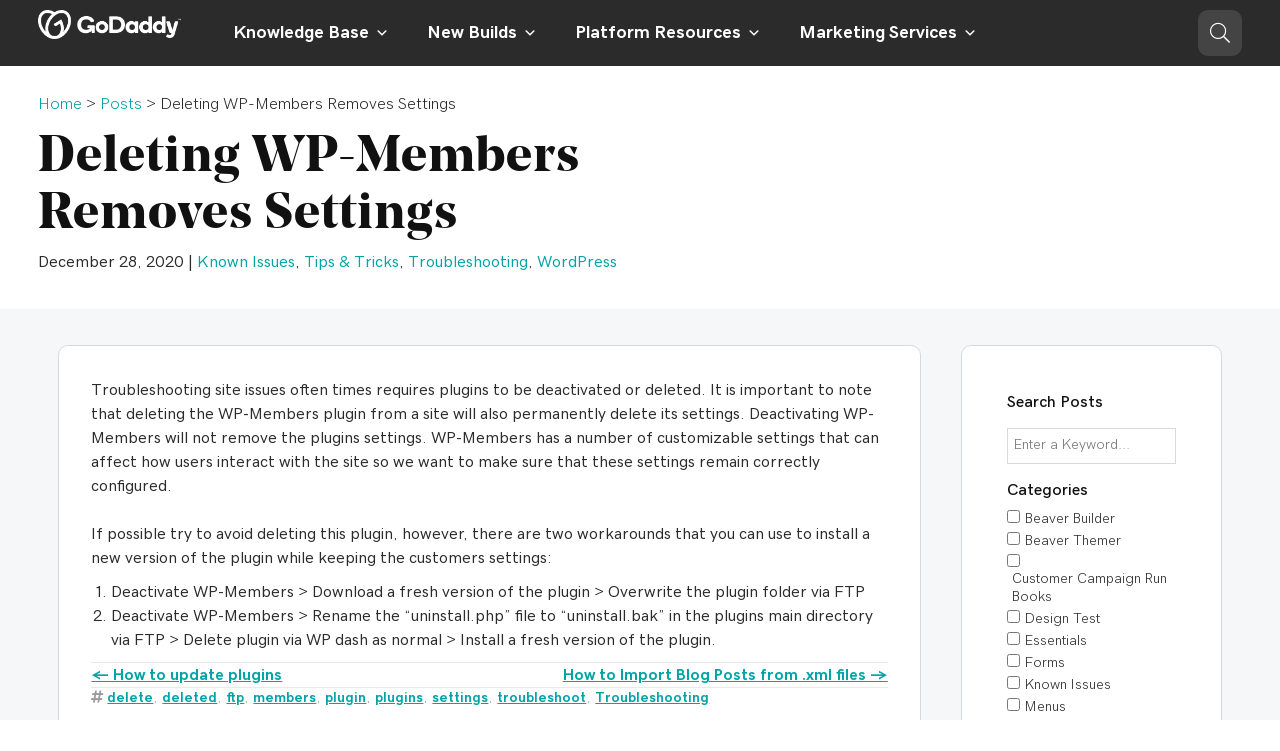

--- FILE ---
content_type: text/html; charset=UTF-8
request_url: https://styleguide.wdsgallery.com/deleting-wp-members-removes-settings/
body_size: 81181
content:
<!DOCTYPE html>
<html lang="en-US">
<head>
<meta charset="UTF-8" />
<meta name='viewport' content='width=device-width, initial-scale=1.0' />
<meta http-equiv='X-UA-Compatible' content='IE=edge' />
<script>
var gform;gform||(document.addEventListener("gform_main_scripts_loaded",function(){gform.scriptsLoaded=!0}),document.addEventListener("gform/theme/scripts_loaded",function(){gform.themeScriptsLoaded=!0}),window.addEventListener("DOMContentLoaded",function(){gform.domLoaded=!0}),gform={domLoaded:!1,scriptsLoaded:!1,themeScriptsLoaded:!1,isFormEditor:()=>"function"==typeof InitializeEditor,callIfLoaded:function(o){return!(!gform.domLoaded||!gform.scriptsLoaded||!gform.themeScriptsLoaded&&!gform.isFormEditor()||(gform.isFormEditor()&&console.warn("The use of gform.initializeOnLoaded() is deprecated in the form editor context and will be removed in Gravity Forms 3.1."),o(),0))},initializeOnLoaded:function(o){gform.callIfLoaded(o)||(document.addEventListener("gform_main_scripts_loaded",()=>{gform.scriptsLoaded=!0,gform.callIfLoaded(o)}),document.addEventListener("gform/theme/scripts_loaded",()=>{gform.themeScriptsLoaded=!0,gform.callIfLoaded(o)}),window.addEventListener("DOMContentLoaded",()=>{gform.domLoaded=!0,gform.callIfLoaded(o)}))},hooks:{action:{},filter:{}},addAction:function(o,r,e,t){gform.addHook("action",o,r,e,t)},addFilter:function(o,r,e,t){gform.addHook("filter",o,r,e,t)},doAction:function(o){gform.doHook("action",o,arguments)},applyFilters:function(o){return gform.doHook("filter",o,arguments)},removeAction:function(o,r){gform.removeHook("action",o,r)},removeFilter:function(o,r,e){gform.removeHook("filter",o,r,e)},addHook:function(o,r,e,t,n){null==gform.hooks[o][r]&&(gform.hooks[o][r]=[]);var d=gform.hooks[o][r];null==n&&(n=r+"_"+d.length),gform.hooks[o][r].push({tag:n,callable:e,priority:t=null==t?10:t})},doHook:function(r,o,e){var t;if(e=Array.prototype.slice.call(e,1),null!=gform.hooks[r][o]&&((o=gform.hooks[r][o]).sort(function(o,r){return o.priority-r.priority}),o.forEach(function(o){"function"!=typeof(t=o.callable)&&(t=window[t]),"action"==r?t.apply(null,e):e[0]=t.apply(null,e)})),"filter"==r)return e[0]},removeHook:function(o,r,t,n){var e;null!=gform.hooks[o][r]&&(e=(e=gform.hooks[o][r]).filter(function(o,r,e){return!!(null!=n&&n!=o.tag||null!=t&&t!=o.priority)}),gform.hooks[o][r]=e)}});
</script>

<link rel="profile" href="https://gmpg.org/xfn/11" />
<meta name='robots' content='noindex, nofollow' />
	<style>img:is([sizes="auto" i], [sizes^="auto," i]) { contain-intrinsic-size: 3000px 1500px }</style>
	
	<!-- This site is optimized with the Yoast SEO plugin v25.5 - https://yoast.com/wordpress/plugins/seo/ -->
	<title>Deleting WP-Members Removes Settings - WDS Style Guide</title>
	<meta property="og:locale" content="en_US" />
	<meta property="og:type" content="article" />
	<meta property="og:title" content="Deleting WP-Members Removes Settings - WDS Style Guide" />
	<meta property="og:description" content="Troubleshooting site issues often times requires plugins to be deactivated or deleted. It is important to note that deleting the WP-Members plugin from a site will also permanently delete its settings. Deactivating WP-Members will not remove the plugins settings. WP-Members has a number of customizable settings that can affect how users interact with the site&hellip;" />
	<meta property="og:url" content="https://styleguide.wdsgallery.com/deleting-wp-members-removes-settings/" />
	<meta property="og:site_name" content="WDS Style Guide" />
	<meta property="article:published_time" content="2020-12-28T22:39:32+00:00" />
	<meta property="article:modified_time" content="2020-12-28T22:39:36+00:00" />
	<meta property="og:image" content="https://styleguide.wdsgallery.com/wp-content/uploads/2020/10/Error-scaled.jpg" />
	<meta property="og:image:width" content="2560" />
	<meta property="og:image:height" content="1707" />
	<meta property="og:image:type" content="image/jpeg" />
	<meta name="author" content="jcullen" />
	<meta name="twitter:card" content="summary_large_image" />
	<meta name="twitter:label1" content="Written by" />
	<meta name="twitter:data1" content="jcullen" />
	<meta name="twitter:label2" content="Est. reading time" />
	<meta name="twitter:data2" content="1 minute" />
	<script type="application/ld+json" class="yoast-schema-graph">{"@context":"https://schema.org","@graph":[{"@type":"WebPage","@id":"https://styleguide.wdsgallery.com/deleting-wp-members-removes-settings/","url":"https://styleguide.wdsgallery.com/deleting-wp-members-removes-settings/","name":"Deleting WP-Members Removes Settings - WDS Style Guide","isPartOf":{"@id":"https://styleguide.wdsgallery.com/#website"},"primaryImageOfPage":{"@id":"https://styleguide.wdsgallery.com/deleting-wp-members-removes-settings/#primaryimage"},"image":{"@id":"https://styleguide.wdsgallery.com/deleting-wp-members-removes-settings/#primaryimage"},"thumbnailUrl":"https://styleguide.wdsgallery.com/wp-content/uploads/2020/10/Error-scaled.jpg","datePublished":"2020-12-28T22:39:32+00:00","dateModified":"2020-12-28T22:39:36+00:00","author":{"@id":"https://styleguide.wdsgallery.com/#/schema/person/f58e30510e1a0d0ced912ed5c7bba4de"},"breadcrumb":{"@id":"https://styleguide.wdsgallery.com/deleting-wp-members-removes-settings/#breadcrumb"},"inLanguage":"en-US","potentialAction":[{"@type":"ReadAction","target":["https://styleguide.wdsgallery.com/deleting-wp-members-removes-settings/"]}]},{"@type":"ImageObject","inLanguage":"en-US","@id":"https://styleguide.wdsgallery.com/deleting-wp-members-removes-settings/#primaryimage","url":"https://styleguide.wdsgallery.com/wp-content/uploads/2020/10/Error-scaled.jpg","contentUrl":"https://styleguide.wdsgallery.com/wp-content/uploads/2020/10/Error-scaled.jpg","width":2560,"height":1707},{"@type":"BreadcrumbList","@id":"https://styleguide.wdsgallery.com/deleting-wp-members-removes-settings/#breadcrumb","itemListElement":[{"@type":"ListItem","position":1,"name":"Home","item":"https://styleguide.wdsgallery.com/"},{"@type":"ListItem","position":2,"name":"Posts","item":"https://styleguide.wdsgallery.com/posts/"},{"@type":"ListItem","position":3,"name":"Deleting WP-Members Removes Settings"}]},{"@type":"WebSite","@id":"https://styleguide.wdsgallery.com/#website","url":"https://styleguide.wdsgallery.com/","name":"WDS Style Guide","description":"","potentialAction":[{"@type":"SearchAction","target":{"@type":"EntryPoint","urlTemplate":"https://styleguide.wdsgallery.com/?s={search_term_string}"},"query-input":{"@type":"PropertyValueSpecification","valueRequired":true,"valueName":"search_term_string"}}],"inLanguage":"en-US"},{"@type":"Person","@id":"https://styleguide.wdsgallery.com/#/schema/person/f58e30510e1a0d0ced912ed5c7bba4de","name":"jcullen","image":{"@type":"ImageObject","inLanguage":"en-US","@id":"https://styleguide.wdsgallery.com/#/schema/person/image/","url":"https://secure.gravatar.com/avatar/8b6157449f226afdf846caef7c22817e73378ae7a3d5e28df982dbf910dec2b5?s=96&d=mm&r=g","contentUrl":"https://secure.gravatar.com/avatar/8b6157449f226afdf846caef7c22817e73378ae7a3d5e28df982dbf910dec2b5?s=96&d=mm&r=g","caption":"jcullen"},"url":"https://styleguide.wdsgallery.com/author/jcullen/"}]}</script>
	<!-- / Yoast SEO plugin. -->


<link rel='dns-prefetch' href='//pro.fontawesome.com' />
<link rel="alternate" type="application/rss+xml" title="WDS Style Guide &raquo; Feed" href="https://styleguide.wdsgallery.com/feed/" />
<link rel="alternate" type="application/rss+xml" title="WDS Style Guide &raquo; Comments Feed" href="https://styleguide.wdsgallery.com/comments/feed/" />
<link rel="alternate" type="application/rss+xml" title="WDS Style Guide &raquo; Deleting WP-Members Removes Settings Comments Feed" href="https://styleguide.wdsgallery.com/deleting-wp-members-removes-settings/feed/" />
<script>
window._wpemojiSettings = {"baseUrl":"https:\/\/s.w.org\/images\/core\/emoji\/16.0.1\/72x72\/","ext":".png","svgUrl":"https:\/\/s.w.org\/images\/core\/emoji\/16.0.1\/svg\/","svgExt":".svg","source":{"concatemoji":"https:\/\/styleguide.wdsgallery.com\/wp-includes\/js\/wp-emoji-release.min.js?ver=6.8.3"}};
/*! This file is auto-generated */
!function(s,n){var o,i,e;function c(e){try{var t={supportTests:e,timestamp:(new Date).valueOf()};sessionStorage.setItem(o,JSON.stringify(t))}catch(e){}}function p(e,t,n){e.clearRect(0,0,e.canvas.width,e.canvas.height),e.fillText(t,0,0);var t=new Uint32Array(e.getImageData(0,0,e.canvas.width,e.canvas.height).data),a=(e.clearRect(0,0,e.canvas.width,e.canvas.height),e.fillText(n,0,0),new Uint32Array(e.getImageData(0,0,e.canvas.width,e.canvas.height).data));return t.every(function(e,t){return e===a[t]})}function u(e,t){e.clearRect(0,0,e.canvas.width,e.canvas.height),e.fillText(t,0,0);for(var n=e.getImageData(16,16,1,1),a=0;a<n.data.length;a++)if(0!==n.data[a])return!1;return!0}function f(e,t,n,a){switch(t){case"flag":return n(e,"\ud83c\udff3\ufe0f\u200d\u26a7\ufe0f","\ud83c\udff3\ufe0f\u200b\u26a7\ufe0f")?!1:!n(e,"\ud83c\udde8\ud83c\uddf6","\ud83c\udde8\u200b\ud83c\uddf6")&&!n(e,"\ud83c\udff4\udb40\udc67\udb40\udc62\udb40\udc65\udb40\udc6e\udb40\udc67\udb40\udc7f","\ud83c\udff4\u200b\udb40\udc67\u200b\udb40\udc62\u200b\udb40\udc65\u200b\udb40\udc6e\u200b\udb40\udc67\u200b\udb40\udc7f");case"emoji":return!a(e,"\ud83e\udedf")}return!1}function g(e,t,n,a){var r="undefined"!=typeof WorkerGlobalScope&&self instanceof WorkerGlobalScope?new OffscreenCanvas(300,150):s.createElement("canvas"),o=r.getContext("2d",{willReadFrequently:!0}),i=(o.textBaseline="top",o.font="600 32px Arial",{});return e.forEach(function(e){i[e]=t(o,e,n,a)}),i}function t(e){var t=s.createElement("script");t.src=e,t.defer=!0,s.head.appendChild(t)}"undefined"!=typeof Promise&&(o="wpEmojiSettingsSupports",i=["flag","emoji"],n.supports={everything:!0,everythingExceptFlag:!0},e=new Promise(function(e){s.addEventListener("DOMContentLoaded",e,{once:!0})}),new Promise(function(t){var n=function(){try{var e=JSON.parse(sessionStorage.getItem(o));if("object"==typeof e&&"number"==typeof e.timestamp&&(new Date).valueOf()<e.timestamp+604800&&"object"==typeof e.supportTests)return e.supportTests}catch(e){}return null}();if(!n){if("undefined"!=typeof Worker&&"undefined"!=typeof OffscreenCanvas&&"undefined"!=typeof URL&&URL.createObjectURL&&"undefined"!=typeof Blob)try{var e="postMessage("+g.toString()+"("+[JSON.stringify(i),f.toString(),p.toString(),u.toString()].join(",")+"));",a=new Blob([e],{type:"text/javascript"}),r=new Worker(URL.createObjectURL(a),{name:"wpTestEmojiSupports"});return void(r.onmessage=function(e){c(n=e.data),r.terminate(),t(n)})}catch(e){}c(n=g(i,f,p,u))}t(n)}).then(function(e){for(var t in e)n.supports[t]=e[t],n.supports.everything=n.supports.everything&&n.supports[t],"flag"!==t&&(n.supports.everythingExceptFlag=n.supports.everythingExceptFlag&&n.supports[t]);n.supports.everythingExceptFlag=n.supports.everythingExceptFlag&&!n.supports.flag,n.DOMReady=!1,n.readyCallback=function(){n.DOMReady=!0}}).then(function(){return e}).then(function(){var e;n.supports.everything||(n.readyCallback(),(e=n.source||{}).concatemoji?t(e.concatemoji):e.wpemoji&&e.twemoji&&(t(e.twemoji),t(e.wpemoji)))}))}((window,document),window._wpemojiSettings);
</script>
<style id='cf-frontend-style-inline-css'>
@font-face {
	font-family: 'UX Font 2';
	font-weight: 400;
	font-display: auto;
	src: url('https://styleguide.wdsgallery.com/wp-content/uploads/2023/02/uxfont-2.woff2') format('woff2'),
		url('https://styleguide.wdsgallery.com/wp-content/uploads/2023/02/uxfont-2.woff') format('woff');
}
@font-face {
	font-family: 'UX Font';
	font-weight: 400;
	font-display: auto;
	src: url('https://styleguide.wdsgallery.com/wp-content/uploads/2023/02/uxfont.woff2') format('woff2'),
		url('https://styleguide.wdsgallery.com/wp-content/uploads/2023/02/uxfont.woff') format('woff');
}
@font-face {
	font-family: 'GD Sherpa';
	font-weight: 300;
	font-display: auto;
	src: url('https://styleguide.wdsgallery.com/wp-content/uploads/2023/02/GDSherpa-Light.woff2') format('woff2'),
		url('https://styleguide.wdsgallery.com/wp-content/uploads/2023/02/GDSherpa-Light.woff') format('woff'),
		url('https://styleguide.wdsgallery.com/wp-content/uploads/2023/02/GDSherpa-Light.ttf') format('truetype'),
		url('https://styleguide.wdsgallery.com/wp-content/uploads/2023/02/GDSherpa-Light.otf') format('OpenType');
}
@font-face {
	font-family: 'GD Sherpa';
	font-weight: 400;
	font-display: auto;
	src: url('https://styleguide.wdsgallery.com/wp-content/uploads/2023/02/GDSherpa-Regular.woff2') format('woff2'),
		url('https://styleguide.wdsgallery.com/wp-content/uploads/2023/02/GDSherpa-Regular.woff') format('woff'),
		url('https://styleguide.wdsgallery.com/wp-content/uploads/2023/02/GDSherpa-Regular.ttf') format('truetype'),
		url('https://styleguide.wdsgallery.com/wp-content/uploads/2023/02/GDSherpa-Regular.otf') format('OpenType');
}
@font-face {
	font-family: 'GD Sherpa';
	font-weight: 500;
	font-display: auto;
	src: url('https://styleguide.wdsgallery.com/wp-content/uploads/2023/02/GDSherpa-Medium.woff2') format('woff2'),
		url('https://styleguide.wdsgallery.com/wp-content/uploads/2023/02/GDSherpa-Medium.woff') format('woff'),
		url('https://styleguide.wdsgallery.com/wp-content/uploads/2023/02/GDSherpa-Medium.ttf') format('truetype'),
		url('https://styleguide.wdsgallery.com/wp-content/uploads/2023/02/GDSherpa-Medium.otf') format('OpenType');
}
@font-face {
	font-family: 'GD Sherpa';
	font-weight: 600;
	font-display: auto;
	src: url('https://styleguide.wdsgallery.com/wp-content/uploads/2023/02/GDSherpa-Semibold.woff2') format('woff2'),
		url('https://styleguide.wdsgallery.com/wp-content/uploads/2023/02/GDSherpa-Semibold.woff') format('woff'),
		url('https://styleguide.wdsgallery.com/wp-content/uploads/2023/02/GDSherpa-Semibold.ttf') format('truetype'),
		url('https://styleguide.wdsgallery.com/wp-content/uploads/2023/02/GDSherpa-Semibold.otf') format('OpenType');
}
@font-face {
	font-family: 'GD Sherpa';
	font-weight: 700;
	font-display: auto;
	src: url('https://styleguide.wdsgallery.com/wp-content/uploads/2023/02/GDSherpa-Bold.woff2') format('woff2'),
		url('https://styleguide.wdsgallery.com/wp-content/uploads/2023/02/GDSherpa-Bold.woff') format('woff'),
		url('https://styleguide.wdsgallery.com/wp-content/uploads/2023/02/GDSherpa-Bold.ttf') format('truetype'),
		url('https://styleguide.wdsgallery.com/wp-content/uploads/2023/02/GDSherpa-Bold.otf') format('OpenType');
}
@font-face {
	font-family: 'GD Sage';
	font-weight: 400;
	font-display: auto;
	src: url('https://styleguide.wdsgallery.com/wp-content/uploads/2023/02/gd-sage.woff2') format('woff2'),
		url('https://styleguide.wdsgallery.com/wp-content/uploads/2023/02/gd-sage.woff') format('woff'),
		url('https://styleguide.wdsgallery.com/wp-content/uploads/2023/02/gd-sage.otf') format('OpenType');
}
@font-face {
	font-family: 'GD Sage';
	font-weight: 700;
	font-display: auto;
	src: url('https://styleguide.wdsgallery.com/wp-content/uploads/2023/02/gd-sage-bold.woff2') format('woff2'),
		url('https://styleguide.wdsgallery.com/wp-content/uploads/2023/02/gd-sage-bold.woff') format('woff'),
		url('https://styleguide.wdsgallery.com/wp-content/uploads/2023/02/GD-Sage-Bold.otf') format('OpenType');
}
</style>
<style id='wp-emoji-styles-inline-css'>

	img.wp-smiley, img.emoji {
		display: inline !important;
		border: none !important;
		box-shadow: none !important;
		height: 1em !important;
		width: 1em !important;
		margin: 0 0.07em !important;
		vertical-align: -0.1em !important;
		background: none !important;
		padding: 0 !important;
	}
</style>
<link rel='stylesheet' id='wp-block-library-css' href='https://styleguide.wdsgallery.com/wp-includes/css/dist/block-library/style.min.css?ver=6.8.3' media='all' />
<style id='wp-block-library-theme-inline-css'>
.wp-block-audio :where(figcaption){color:#555;font-size:13px;text-align:center}.is-dark-theme .wp-block-audio :where(figcaption){color:#ffffffa6}.wp-block-audio{margin:0 0 1em}.wp-block-code{border:1px solid #ccc;border-radius:4px;font-family:Menlo,Consolas,monaco,monospace;padding:.8em 1em}.wp-block-embed :where(figcaption){color:#555;font-size:13px;text-align:center}.is-dark-theme .wp-block-embed :where(figcaption){color:#ffffffa6}.wp-block-embed{margin:0 0 1em}.blocks-gallery-caption{color:#555;font-size:13px;text-align:center}.is-dark-theme .blocks-gallery-caption{color:#ffffffa6}:root :where(.wp-block-image figcaption){color:#555;font-size:13px;text-align:center}.is-dark-theme :root :where(.wp-block-image figcaption){color:#ffffffa6}.wp-block-image{margin:0 0 1em}.wp-block-pullquote{border-bottom:4px solid;border-top:4px solid;color:currentColor;margin-bottom:1.75em}.wp-block-pullquote cite,.wp-block-pullquote footer,.wp-block-pullquote__citation{color:currentColor;font-size:.8125em;font-style:normal;text-transform:uppercase}.wp-block-quote{border-left:.25em solid;margin:0 0 1.75em;padding-left:1em}.wp-block-quote cite,.wp-block-quote footer{color:currentColor;font-size:.8125em;font-style:normal;position:relative}.wp-block-quote:where(.has-text-align-right){border-left:none;border-right:.25em solid;padding-left:0;padding-right:1em}.wp-block-quote:where(.has-text-align-center){border:none;padding-left:0}.wp-block-quote.is-large,.wp-block-quote.is-style-large,.wp-block-quote:where(.is-style-plain){border:none}.wp-block-search .wp-block-search__label{font-weight:700}.wp-block-search__button{border:1px solid #ccc;padding:.375em .625em}:where(.wp-block-group.has-background){padding:1.25em 2.375em}.wp-block-separator.has-css-opacity{opacity:.4}.wp-block-separator{border:none;border-bottom:2px solid;margin-left:auto;margin-right:auto}.wp-block-separator.has-alpha-channel-opacity{opacity:1}.wp-block-separator:not(.is-style-wide):not(.is-style-dots){width:100px}.wp-block-separator.has-background:not(.is-style-dots){border-bottom:none;height:1px}.wp-block-separator.has-background:not(.is-style-wide):not(.is-style-dots){height:2px}.wp-block-table{margin:0 0 1em}.wp-block-table td,.wp-block-table th{word-break:normal}.wp-block-table :where(figcaption){color:#555;font-size:13px;text-align:center}.is-dark-theme .wp-block-table :where(figcaption){color:#ffffffa6}.wp-block-video :where(figcaption){color:#555;font-size:13px;text-align:center}.is-dark-theme .wp-block-video :where(figcaption){color:#ffffffa6}.wp-block-video{margin:0 0 1em}:root :where(.wp-block-template-part.has-background){margin-bottom:0;margin-top:0;padding:1.25em 2.375em}
</style>
<style id='classic-theme-styles-inline-css'>
/*! This file is auto-generated */
.wp-block-button__link{color:#fff;background-color:#32373c;border-radius:9999px;box-shadow:none;text-decoration:none;padding:calc(.667em + 2px) calc(1.333em + 2px);font-size:1.125em}.wp-block-file__button{background:#32373c;color:#fff;text-decoration:none}
</style>
<link rel='stylesheet' id='coblocks-frontend-css' href='https://styleguide.wdsgallery.com/wp-content/plugins/coblocks/dist/style-coblocks-1.css?ver=3.1.16' media='all' />
<link rel='stylesheet' id='coblocks-extensions-css' href='https://styleguide.wdsgallery.com/wp-content/plugins/coblocks/dist/style-coblocks-extensions.css?ver=3.1.16' media='all' />
<link rel='stylesheet' id='coblocks-animation-css' href='https://styleguide.wdsgallery.com/wp-content/plugins/coblocks/dist/style-coblocks-animation.css?ver=2677611078ee87eb3b1c' media='all' />
<style id='global-styles-inline-css'>
:root{--wp--preset--aspect-ratio--square: 1;--wp--preset--aspect-ratio--4-3: 4/3;--wp--preset--aspect-ratio--3-4: 3/4;--wp--preset--aspect-ratio--3-2: 3/2;--wp--preset--aspect-ratio--2-3: 2/3;--wp--preset--aspect-ratio--16-9: 16/9;--wp--preset--aspect-ratio--9-16: 9/16;--wp--preset--color--black: #000000;--wp--preset--color--cyan-bluish-gray: #abb8c3;--wp--preset--color--white: #ffffff;--wp--preset--color--pale-pink: #f78da7;--wp--preset--color--vivid-red: #cf2e2e;--wp--preset--color--luminous-vivid-orange: #ff6900;--wp--preset--color--luminous-vivid-amber: #fcb900;--wp--preset--color--light-green-cyan: #7bdcb5;--wp--preset--color--vivid-green-cyan: #00d084;--wp--preset--color--pale-cyan-blue: #8ed1fc;--wp--preset--color--vivid-cyan-blue: #0693e3;--wp--preset--color--vivid-purple: #9b51e0;--wp--preset--color--fl-heading-text: #111111;--wp--preset--color--fl-body-bg: #ffffff;--wp--preset--color--fl-body-text: #2b2b2b;--wp--preset--color--fl-accent: #00a4a6;--wp--preset--color--fl-accent-hover: #09757a;--wp--preset--color--fl-topbar-bg: #ffffff;--wp--preset--color--fl-topbar-text: #000000;--wp--preset--color--fl-topbar-link: #428bca;--wp--preset--color--fl-topbar-hover: #428bca;--wp--preset--color--fl-header-bg: #ffffff;--wp--preset--color--fl-header-text: #2b2b2b;--wp--preset--color--fl-header-link: #2b2b2b;--wp--preset--color--fl-header-hover: #444444;--wp--preset--color--fl-nav-bg: #ffffff;--wp--preset--color--fl-nav-link: #2b2b2b;--wp--preset--color--fl-nav-hover: #444444;--wp--preset--color--fl-content-bg: #ffffff;--wp--preset--color--fl-footer-widgets-bg: #ffffff;--wp--preset--color--fl-footer-widgets-text: #000000;--wp--preset--color--fl-footer-widgets-link: #428bca;--wp--preset--color--fl-footer-widgets-hover: #428bca;--wp--preset--color--fl-footer-bg: #ffffff;--wp--preset--color--fl-footer-text: #000000;--wp--preset--color--fl-footer-link: #428bca;--wp--preset--color--fl-footer-hover: #428bca;--wp--preset--gradient--vivid-cyan-blue-to-vivid-purple: linear-gradient(135deg,rgba(6,147,227,1) 0%,rgb(155,81,224) 100%);--wp--preset--gradient--light-green-cyan-to-vivid-green-cyan: linear-gradient(135deg,rgb(122,220,180) 0%,rgb(0,208,130) 100%);--wp--preset--gradient--luminous-vivid-amber-to-luminous-vivid-orange: linear-gradient(135deg,rgba(252,185,0,1) 0%,rgba(255,105,0,1) 100%);--wp--preset--gradient--luminous-vivid-orange-to-vivid-red: linear-gradient(135deg,rgba(255,105,0,1) 0%,rgb(207,46,46) 100%);--wp--preset--gradient--very-light-gray-to-cyan-bluish-gray: linear-gradient(135deg,rgb(238,238,238) 0%,rgb(169,184,195) 100%);--wp--preset--gradient--cool-to-warm-spectrum: linear-gradient(135deg,rgb(74,234,220) 0%,rgb(151,120,209) 20%,rgb(207,42,186) 40%,rgb(238,44,130) 60%,rgb(251,105,98) 80%,rgb(254,248,76) 100%);--wp--preset--gradient--blush-light-purple: linear-gradient(135deg,rgb(255,206,236) 0%,rgb(152,150,240) 100%);--wp--preset--gradient--blush-bordeaux: linear-gradient(135deg,rgb(254,205,165) 0%,rgb(254,45,45) 50%,rgb(107,0,62) 100%);--wp--preset--gradient--luminous-dusk: linear-gradient(135deg,rgb(255,203,112) 0%,rgb(199,81,192) 50%,rgb(65,88,208) 100%);--wp--preset--gradient--pale-ocean: linear-gradient(135deg,rgb(255,245,203) 0%,rgb(182,227,212) 50%,rgb(51,167,181) 100%);--wp--preset--gradient--electric-grass: linear-gradient(135deg,rgb(202,248,128) 0%,rgb(113,206,126) 100%);--wp--preset--gradient--midnight: linear-gradient(135deg,rgb(2,3,129) 0%,rgb(40,116,252) 100%);--wp--preset--font-size--small: 13px;--wp--preset--font-size--medium: 20px;--wp--preset--font-size--large: 36px;--wp--preset--font-size--x-large: 42px;--wp--preset--spacing--20: 0.44rem;--wp--preset--spacing--30: 0.67rem;--wp--preset--spacing--40: 1rem;--wp--preset--spacing--50: 1.5rem;--wp--preset--spacing--60: 2.25rem;--wp--preset--spacing--70: 3.38rem;--wp--preset--spacing--80: 5.06rem;--wp--preset--shadow--natural: 6px 6px 9px rgba(0, 0, 0, 0.2);--wp--preset--shadow--deep: 12px 12px 50px rgba(0, 0, 0, 0.4);--wp--preset--shadow--sharp: 6px 6px 0px rgba(0, 0, 0, 0.2);--wp--preset--shadow--outlined: 6px 6px 0px -3px rgba(255, 255, 255, 1), 6px 6px rgba(0, 0, 0, 1);--wp--preset--shadow--crisp: 6px 6px 0px rgba(0, 0, 0, 1);}:where(.is-layout-flex){gap: 0.5em;}:where(.is-layout-grid){gap: 0.5em;}body .is-layout-flex{display: flex;}.is-layout-flex{flex-wrap: wrap;align-items: center;}.is-layout-flex > :is(*, div){margin: 0;}body .is-layout-grid{display: grid;}.is-layout-grid > :is(*, div){margin: 0;}:where(.wp-block-columns.is-layout-flex){gap: 2em;}:where(.wp-block-columns.is-layout-grid){gap: 2em;}:where(.wp-block-post-template.is-layout-flex){gap: 1.25em;}:where(.wp-block-post-template.is-layout-grid){gap: 1.25em;}.has-black-color{color: var(--wp--preset--color--black) !important;}.has-cyan-bluish-gray-color{color: var(--wp--preset--color--cyan-bluish-gray) !important;}.has-white-color{color: var(--wp--preset--color--white) !important;}.has-pale-pink-color{color: var(--wp--preset--color--pale-pink) !important;}.has-vivid-red-color{color: var(--wp--preset--color--vivid-red) !important;}.has-luminous-vivid-orange-color{color: var(--wp--preset--color--luminous-vivid-orange) !important;}.has-luminous-vivid-amber-color{color: var(--wp--preset--color--luminous-vivid-amber) !important;}.has-light-green-cyan-color{color: var(--wp--preset--color--light-green-cyan) !important;}.has-vivid-green-cyan-color{color: var(--wp--preset--color--vivid-green-cyan) !important;}.has-pale-cyan-blue-color{color: var(--wp--preset--color--pale-cyan-blue) !important;}.has-vivid-cyan-blue-color{color: var(--wp--preset--color--vivid-cyan-blue) !important;}.has-vivid-purple-color{color: var(--wp--preset--color--vivid-purple) !important;}.has-black-background-color{background-color: var(--wp--preset--color--black) !important;}.has-cyan-bluish-gray-background-color{background-color: var(--wp--preset--color--cyan-bluish-gray) !important;}.has-white-background-color{background-color: var(--wp--preset--color--white) !important;}.has-pale-pink-background-color{background-color: var(--wp--preset--color--pale-pink) !important;}.has-vivid-red-background-color{background-color: var(--wp--preset--color--vivid-red) !important;}.has-luminous-vivid-orange-background-color{background-color: var(--wp--preset--color--luminous-vivid-orange) !important;}.has-luminous-vivid-amber-background-color{background-color: var(--wp--preset--color--luminous-vivid-amber) !important;}.has-light-green-cyan-background-color{background-color: var(--wp--preset--color--light-green-cyan) !important;}.has-vivid-green-cyan-background-color{background-color: var(--wp--preset--color--vivid-green-cyan) !important;}.has-pale-cyan-blue-background-color{background-color: var(--wp--preset--color--pale-cyan-blue) !important;}.has-vivid-cyan-blue-background-color{background-color: var(--wp--preset--color--vivid-cyan-blue) !important;}.has-vivid-purple-background-color{background-color: var(--wp--preset--color--vivid-purple) !important;}.has-black-border-color{border-color: var(--wp--preset--color--black) !important;}.has-cyan-bluish-gray-border-color{border-color: var(--wp--preset--color--cyan-bluish-gray) !important;}.has-white-border-color{border-color: var(--wp--preset--color--white) !important;}.has-pale-pink-border-color{border-color: var(--wp--preset--color--pale-pink) !important;}.has-vivid-red-border-color{border-color: var(--wp--preset--color--vivid-red) !important;}.has-luminous-vivid-orange-border-color{border-color: var(--wp--preset--color--luminous-vivid-orange) !important;}.has-luminous-vivid-amber-border-color{border-color: var(--wp--preset--color--luminous-vivid-amber) !important;}.has-light-green-cyan-border-color{border-color: var(--wp--preset--color--light-green-cyan) !important;}.has-vivid-green-cyan-border-color{border-color: var(--wp--preset--color--vivid-green-cyan) !important;}.has-pale-cyan-blue-border-color{border-color: var(--wp--preset--color--pale-cyan-blue) !important;}.has-vivid-cyan-blue-border-color{border-color: var(--wp--preset--color--vivid-cyan-blue) !important;}.has-vivid-purple-border-color{border-color: var(--wp--preset--color--vivid-purple) !important;}.has-vivid-cyan-blue-to-vivid-purple-gradient-background{background: var(--wp--preset--gradient--vivid-cyan-blue-to-vivid-purple) !important;}.has-light-green-cyan-to-vivid-green-cyan-gradient-background{background: var(--wp--preset--gradient--light-green-cyan-to-vivid-green-cyan) !important;}.has-luminous-vivid-amber-to-luminous-vivid-orange-gradient-background{background: var(--wp--preset--gradient--luminous-vivid-amber-to-luminous-vivid-orange) !important;}.has-luminous-vivid-orange-to-vivid-red-gradient-background{background: var(--wp--preset--gradient--luminous-vivid-orange-to-vivid-red) !important;}.has-very-light-gray-to-cyan-bluish-gray-gradient-background{background: var(--wp--preset--gradient--very-light-gray-to-cyan-bluish-gray) !important;}.has-cool-to-warm-spectrum-gradient-background{background: var(--wp--preset--gradient--cool-to-warm-spectrum) !important;}.has-blush-light-purple-gradient-background{background: var(--wp--preset--gradient--blush-light-purple) !important;}.has-blush-bordeaux-gradient-background{background: var(--wp--preset--gradient--blush-bordeaux) !important;}.has-luminous-dusk-gradient-background{background: var(--wp--preset--gradient--luminous-dusk) !important;}.has-pale-ocean-gradient-background{background: var(--wp--preset--gradient--pale-ocean) !important;}.has-electric-grass-gradient-background{background: var(--wp--preset--gradient--electric-grass) !important;}.has-midnight-gradient-background{background: var(--wp--preset--gradient--midnight) !important;}.has-small-font-size{font-size: var(--wp--preset--font-size--small) !important;}.has-medium-font-size{font-size: var(--wp--preset--font-size--medium) !important;}.has-large-font-size{font-size: var(--wp--preset--font-size--large) !important;}.has-x-large-font-size{font-size: var(--wp--preset--font-size--x-large) !important;}
:where(.wp-block-post-template.is-layout-flex){gap: 1.25em;}:where(.wp-block-post-template.is-layout-grid){gap: 1.25em;}
:where(.wp-block-columns.is-layout-flex){gap: 2em;}:where(.wp-block-columns.is-layout-grid){gap: 2em;}
:root :where(.wp-block-pullquote){font-size: 1.5em;line-height: 1.6;}
</style>
<link rel='stylesheet' id='font-awesome-5-css' href='https://pro.fontawesome.com/releases/v5.15.4/css/all.css?ver=2.9.2' media='all' />
<link rel='stylesheet' id='font-awesome-css' href='https://styleguide.wdsgallery.com/wp-content/plugins/bb-plugin/fonts/fontawesome/5.15.4/css/v4-shims.min.css?ver=2.9.2' media='all' />
<style id='fl-builder-layout-5820-inline-css'>
.fl-builder-content *,.fl-builder-content *:before,.fl-builder-content *:after {-webkit-box-sizing: border-box;-moz-box-sizing: border-box;box-sizing: border-box;}.fl-row:before,.fl-row:after,.fl-row-content:before,.fl-row-content:after,.fl-col-group:before,.fl-col-group:after,.fl-col:before,.fl-col:after,.fl-module:not([data-accepts]):before,.fl-module:not([data-accepts]):after,.fl-module-content:before,.fl-module-content:after {display: table;content: " ";}.fl-row:after,.fl-row-content:after,.fl-col-group:after,.fl-col:after,.fl-module:not([data-accepts]):after,.fl-module-content:after {clear: both;}.fl-clear {clear: both;}.fl-row,.fl-row-content {margin-left: auto;margin-right: auto;min-width: 0;}.fl-row-content-wrap {position: relative;}.fl-builder-mobile .fl-row-bg-photo .fl-row-content-wrap {background-attachment: scroll;}.fl-row-bg-video,.fl-row-bg-video .fl-row-content,.fl-row-bg-embed,.fl-row-bg-embed .fl-row-content {position: relative;}.fl-row-bg-video .fl-bg-video,.fl-row-bg-embed .fl-bg-embed-code {bottom: 0;left: 0;overflow: hidden;position: absolute;right: 0;top: 0;}.fl-row-bg-video .fl-bg-video video,.fl-row-bg-embed .fl-bg-embed-code video {bottom: 0;left: 0px;max-width: none;position: absolute;right: 0;top: 0px;}.fl-row-bg-video .fl-bg-video video {min-width: 100%;min-height: 100%;width: auto;height: auto;}.fl-row-bg-video .fl-bg-video iframe,.fl-row-bg-embed .fl-bg-embed-code iframe {pointer-events: none;width: 100vw;height: 56.25vw; max-width: none;min-height: 100vh;min-width: 177.77vh; position: absolute;top: 50%;left: 50%;-ms-transform: translate(-50%, -50%); -webkit-transform: translate(-50%, -50%); transform: translate(-50%, -50%);}.fl-bg-video-fallback {background-position: 50% 50%;background-repeat: no-repeat;background-size: cover;bottom: 0px;left: 0px;position: absolute;right: 0px;top: 0px;}.fl-row-bg-slideshow,.fl-row-bg-slideshow .fl-row-content {position: relative;}.fl-row .fl-bg-slideshow {bottom: 0;left: 0;overflow: hidden;position: absolute;right: 0;top: 0;z-index: 0;}.fl-builder-edit .fl-row .fl-bg-slideshow * {bottom: 0;height: auto !important;left: 0;position: absolute !important;right: 0;top: 0;}.fl-row-bg-overlay .fl-row-content-wrap:after {border-radius: inherit;content: '';display: block;position: absolute;top: 0;right: 0;bottom: 0;left: 0;z-index: 0;}.fl-row-bg-overlay .fl-row-content {position: relative;z-index: 1;}.fl-row-default-height .fl-row-content-wrap,.fl-row-custom-height .fl-row-content-wrap {display: -webkit-box;display: -webkit-flex;display: -ms-flexbox;display: flex;min-height: 100vh;}.fl-row-overlap-top .fl-row-content-wrap {display: -webkit-inline-box;display: -webkit-inline-flex;display: -moz-inline-box;display: -ms-inline-flexbox;display: inline-flex;width: 100%;}.fl-row-default-height .fl-row-content-wrap,.fl-row-custom-height .fl-row-content-wrap {min-height: 0;}.fl-row-default-height .fl-row-content,.fl-row-full-height .fl-row-content,.fl-row-custom-height .fl-row-content {-webkit-box-flex: 1 1 auto; -moz-box-flex: 1 1 auto;-webkit-flex: 1 1 auto;-ms-flex: 1 1 auto;flex: 1 1 auto;}.fl-row-default-height .fl-row-full-width.fl-row-content,.fl-row-full-height .fl-row-full-width.fl-row-content,.fl-row-custom-height .fl-row-full-width.fl-row-content {max-width: 100%;width: 100%;}.fl-row-default-height.fl-row-align-center .fl-row-content-wrap,.fl-row-full-height.fl-row-align-center .fl-row-content-wrap,.fl-row-custom-height.fl-row-align-center .fl-row-content-wrap {-webkit-align-items: center;-webkit-box-align: center;-webkit-box-pack: center;-webkit-justify-content: center;-ms-flex-align: center;-ms-flex-pack: center;justify-content: center;align-items: center;}.fl-row-default-height.fl-row-align-bottom .fl-row-content-wrap,.fl-row-full-height.fl-row-align-bottom .fl-row-content-wrap,.fl-row-custom-height.fl-row-align-bottom .fl-row-content-wrap {-webkit-align-items: flex-end;-webkit-justify-content: flex-end;-webkit-box-align: end;-webkit-box-pack: end;-ms-flex-align: end;-ms-flex-pack: end;justify-content: flex-end;align-items: flex-end;}.fl-col-group-equal-height {display: flex;flex-wrap: wrap;width: 100%;}.fl-col-group-equal-height.fl-col-group-has-child-loading {flex-wrap: nowrap;}.fl-col-group-equal-height .fl-col,.fl-col-group-equal-height .fl-col-content {display: flex;flex: 1 1 auto;}.fl-col-group-equal-height .fl-col-content {flex-direction: column;flex-shrink: 1;min-width: 1px;max-width: 100%;width: 100%;}.fl-col-group-equal-height:before,.fl-col-group-equal-height .fl-col:before,.fl-col-group-equal-height .fl-col-content:before,.fl-col-group-equal-height:after,.fl-col-group-equal-height .fl-col:after,.fl-col-group-equal-height .fl-col-content:after{content: none;}.fl-col-group-nested.fl-col-group-equal-height.fl-col-group-align-top .fl-col-content,.fl-col-group-equal-height.fl-col-group-align-top .fl-col-content {justify-content: flex-start;}.fl-col-group-nested.fl-col-group-equal-height.fl-col-group-align-center .fl-col-content,.fl-col-group-equal-height.fl-col-group-align-center .fl-col-content {justify-content: center;}.fl-col-group-nested.fl-col-group-equal-height.fl-col-group-align-bottom .fl-col-content,.fl-col-group-equal-height.fl-col-group-align-bottom .fl-col-content {justify-content: flex-end;}.fl-col-group-equal-height.fl-col-group-align-center .fl-col-group {width: 100%;}.fl-col {float: left;min-height: 1px;}.fl-col-bg-overlay .fl-col-content {position: relative;}.fl-col-bg-overlay .fl-col-content:after {border-radius: inherit;content: '';display: block;position: absolute;top: 0;right: 0;bottom: 0;left: 0;z-index: 0;}.fl-col-bg-overlay .fl-module {position: relative;z-index: 2;}.single:not(.woocommerce).single-fl-builder-template .fl-content {width: 100%;}.fl-builder-layer {position: absolute;top:0;left:0;right: 0;bottom: 0;z-index: 0;pointer-events: none;overflow: hidden;}.fl-builder-shape-layer {z-index: 0;}.fl-builder-shape-layer.fl-builder-bottom-edge-layer {z-index: 1;}.fl-row-bg-overlay .fl-builder-shape-layer {z-index: 1;}.fl-row-bg-overlay .fl-builder-shape-layer.fl-builder-bottom-edge-layer {z-index: 2;}.fl-row-has-layers .fl-row-content {z-index: 1;}.fl-row-bg-overlay .fl-row-content {z-index: 2;}.fl-builder-layer > * {display: block;position: absolute;top:0;left:0;width: 100%;}.fl-builder-layer + .fl-row-content {position: relative;}.fl-builder-layer .fl-shape {fill: #aaa;stroke: none;stroke-width: 0;width:100%;}@supports (-webkit-touch-callout: inherit) {.fl-row.fl-row-bg-parallax .fl-row-content-wrap,.fl-row.fl-row-bg-fixed .fl-row-content-wrap {background-position: center !important;background-attachment: scroll !important;}}@supports (-webkit-touch-callout: none) {.fl-row.fl-row-bg-fixed .fl-row-content-wrap {background-position: center !important;background-attachment: scroll !important;}}.fl-clearfix:before,.fl-clearfix:after {display: table;content: " ";}.fl-clearfix:after {clear: both;}.sr-only {position: absolute;width: 1px;height: 1px;padding: 0;overflow: hidden;clip: rect(0,0,0,0);white-space: nowrap;border: 0;}.fl-builder-content a.fl-button,.fl-builder-content a.fl-button:visited {border-radius: 4px;-moz-border-radius: 4px;-webkit-border-radius: 4px;display: inline-block;font-size: 16px;font-weight: normal;line-height: 18px;padding: 12px 24px;text-decoration: none;text-shadow: none;}.fl-builder-content .fl-button:hover {text-decoration: none;}.fl-builder-content .fl-button:active {position: relative;top: 1px;}.fl-builder-content .fl-button-width-full .fl-button {display: block;text-align: center;}.fl-builder-content .fl-button-width-custom .fl-button {display: inline-block;text-align: center;max-width: 100%;}.fl-builder-content .fl-button-left {text-align: left;}.fl-builder-content .fl-button-center {text-align: center;}.fl-builder-content .fl-button-right {text-align: right;}.fl-builder-content .fl-button i {font-size: 1.3em;height: auto;margin-right:8px;vertical-align: middle;width: auto;}.fl-builder-content .fl-button i.fl-button-icon-after {margin-left: 8px;margin-right: 0;}.fl-builder-content .fl-button-has-icon .fl-button-text {vertical-align: middle;}.fl-icon-wrap {display: inline-block;}.fl-icon {display: table-cell;vertical-align: middle;}.fl-icon a {text-decoration: none;}.fl-icon i {float: right;height: auto;width: auto;}.fl-icon i:before {border: none !important;height: auto;width: auto;}.fl-icon-text {display: table-cell;text-align: left;padding-left: 15px;vertical-align: middle;}.fl-icon-text-empty {display: none;}.fl-icon-text *:last-child {margin: 0 !important;padding: 0 !important;}.fl-icon-text a {text-decoration: none;}.fl-icon-text span {display: block;}.fl-icon-text span.mce-edit-focus {min-width: 1px;}.fl-module img {max-width: 100%;}.fl-photo {line-height: 0;position: relative;}.fl-photo-align-left {text-align: left;}.fl-photo-align-center {text-align: center;}.fl-photo-align-right {text-align: right;}.fl-photo-content {display: inline-block;line-height: 0;position: relative;max-width: 100%;}.fl-photo-img-svg {width: 100%;}.fl-photo-content img {display: inline;height: auto;max-width: 100%;}.fl-photo-crop-circle img {-webkit-border-radius: 100%;-moz-border-radius: 100%;border-radius: 100%;}.fl-photo-caption {font-size: 13px;line-height: 18px;overflow: hidden;text-overflow: ellipsis;}.fl-photo-caption-below {padding-bottom: 20px;padding-top: 10px;}.fl-photo-caption-hover {background: rgba(0,0,0,0.7);bottom: 0;color: #fff;left: 0;opacity: 0;filter: alpha(opacity = 0);padding: 10px 15px;position: absolute;right: 0;-webkit-transition:opacity 0.3s ease-in;-moz-transition:opacity 0.3s ease-in;transition:opacity 0.3s ease-in;}.fl-photo-content:hover .fl-photo-caption-hover {opacity: 100;filter: alpha(opacity = 100);}.fl-builder-pagination,.fl-builder-pagination-load-more {padding: 40px 0;}.fl-builder-pagination ul.page-numbers {list-style: none;margin: 0;padding: 0;text-align: center;}.fl-builder-pagination li {display: inline-block;list-style: none;margin: 0;padding: 0;}.fl-builder-pagination li a.page-numbers,.fl-builder-pagination li span.page-numbers {border: 1px solid #e6e6e6;display: inline-block;padding: 5px 10px;margin: 0 0 5px;}.fl-builder-pagination li a.page-numbers:hover,.fl-builder-pagination li span.current {background: #f5f5f5;text-decoration: none;}.fl-slideshow,.fl-slideshow * {-webkit-box-sizing: content-box;-moz-box-sizing: content-box;box-sizing: content-box;}.fl-slideshow .fl-slideshow-image img {max-width: none !important;}.fl-slideshow-social {line-height: 0 !important;}.fl-slideshow-social * {margin: 0 !important;}.fl-builder-content .bx-wrapper .bx-viewport {background: transparent;border: none;box-shadow: none;-moz-box-shadow: none;-webkit-box-shadow: none;left: 0;}.mfp-wrap button.mfp-arrow,.mfp-wrap button.mfp-arrow:active,.mfp-wrap button.mfp-arrow:hover,.mfp-wrap button.mfp-arrow:focus {background: transparent !important;border: none !important;outline: none;position: absolute;top: 50%;box-shadow: none !important;-moz-box-shadow: none !important;-webkit-box-shadow: none !important;}.mfp-wrap .mfp-close,.mfp-wrap .mfp-close:active,.mfp-wrap .mfp-close:hover,.mfp-wrap .mfp-close:focus {background: transparent !important;border: none !important;outline: none;position: absolute;top: 0;box-shadow: none !important;-moz-box-shadow: none !important;-webkit-box-shadow: none !important;}.admin-bar .mfp-wrap .mfp-close,.admin-bar .mfp-wrap .mfp-close:active,.admin-bar .mfp-wrap .mfp-close:hover,.admin-bar .mfp-wrap .mfp-close:focus {top: 32px!important;}img.mfp-img {padding: 0;}.mfp-counter {display: none;}.mfp-wrap .mfp-preloader.fa {font-size: 30px;}.fl-form-field {margin-bottom: 15px;}.fl-form-field input.fl-form-error {border-color: #DD6420;}.fl-form-error-message {clear: both;color: #DD6420;display: none;padding-top: 8px;font-size: 12px;font-weight: lighter;}.fl-form-button-disabled {opacity: 0.5;}.fl-animation {opacity: 0;}body.fl-no-js .fl-animation {opacity: 1;}.fl-builder-preview .fl-animation,.fl-builder-edit .fl-animation,.fl-animated {opacity: 1;}.fl-animated {animation-fill-mode: both;-webkit-animation-fill-mode: both;}.fl-button.fl-button-icon-animation i {width: 0 !important;opacity: 0;-ms-filter: "alpha(opacity=0)";transition: all 0.2s ease-out;-webkit-transition: all 0.2s ease-out;}.fl-button.fl-button-icon-animation:hover i {opacity: 1! important;-ms-filter: "alpha(opacity=100)";}.fl-button.fl-button-icon-animation i.fl-button-icon-after {margin-left: 0px !important;}.fl-button.fl-button-icon-animation:hover i.fl-button-icon-after {margin-left: 10px !important;}.fl-button.fl-button-icon-animation i.fl-button-icon-before {margin-right: 0 !important;}.fl-button.fl-button-icon-animation:hover i.fl-button-icon-before {margin-right: 20px !important;margin-left: -10px;}@media (max-width: 1200px) {}@media (max-width: 992px) { .fl-col-group.fl-col-group-medium-reversed {display: -webkit-flex;display: flex;-webkit-flex-wrap: wrap-reverse;flex-wrap: wrap-reverse;flex-direction: row-reverse;} }@media (max-width: 768px) { .fl-row-content-wrap {background-attachment: scroll !important;}.fl-row-bg-parallax .fl-row-content-wrap {background-attachment: scroll !important;background-position: center center !important;}.fl-col-group.fl-col-group-equal-height {display: block;}.fl-col-group.fl-col-group-equal-height.fl-col-group-custom-width {display: -webkit-box;display: -webkit-flex;display: flex;}.fl-col-group.fl-col-group-responsive-reversed {display: -webkit-flex;display: flex;-webkit-flex-wrap: wrap-reverse;flex-wrap: wrap-reverse;flex-direction: row-reverse;}.fl-col-group.fl-col-group-responsive-reversed .fl-col:not(.fl-col-small-custom-width) {flex-basis: 100%;width: 100% !important;}.fl-col-group.fl-col-group-medium-reversed:not(.fl-col-group-responsive-reversed) {display: unset;display: unset;-webkit-flex-wrap: unset;flex-wrap: unset;flex-direction: unset;}.fl-col {clear: both;float: none;margin-left: auto;margin-right: auto;width: auto !important;}.fl-col-small:not(.fl-col-small-full-width) {max-width: 400px;}.fl-block-col-resize {display:none;}.fl-row[data-node] .fl-row-content-wrap {margin: 0;padding-left: 0;padding-right: 0;}.fl-row[data-node] .fl-bg-video,.fl-row[data-node] .fl-bg-slideshow {left: 0;right: 0;}.fl-col[data-node] .fl-col-content {margin: 0;padding-left: 0;padding-right: 0;} }@media (min-width: 1201px) {html .fl-visible-large:not(.fl-visible-desktop),html .fl-visible-medium:not(.fl-visible-desktop),html .fl-visible-mobile:not(.fl-visible-desktop) {display: none;}}@media (min-width: 993px) and (max-width: 1200px) {html .fl-visible-desktop:not(.fl-visible-large),html .fl-visible-medium:not(.fl-visible-large),html .fl-visible-mobile:not(.fl-visible-large) {display: none;}}@media (min-width: 769px) and (max-width: 992px) {html .fl-visible-desktop:not(.fl-visible-medium),html .fl-visible-large:not(.fl-visible-medium),html .fl-visible-mobile:not(.fl-visible-medium) {display: none;}}@media (max-width: 768px) {html .fl-visible-desktop:not(.fl-visible-mobile),html .fl-visible-large:not(.fl-visible-mobile),html .fl-visible-medium:not(.fl-visible-mobile) {display: none;}}.fl-col-content {display: flex;flex-direction: column;margin-top: 0px;margin-right: 0px;margin-bottom: 0px;margin-left: 0px;padding-top: 0px;padding-right: 0px;padding-bottom: 0px;padding-left: 0px;}.fl-row-fixed-width {max-width: 1250px;}.fl-row-content-wrap {margin-top: 0px;margin-right: 0px;margin-bottom: 0px;margin-left: 0px;padding-top: 20px;padding-right: 20px;padding-bottom: 20px;padding-left: 20px;}.fl-module-content, .fl-module:where(.fl-module:not(:has(> .fl-module-content))) {margin-top: 20px;margin-right: 20px;margin-bottom: 20px;margin-left: 20px;}.fl-node-5ae349fd9000f {color: #ffffff;}.fl-builder-content .fl-node-5ae349fd9000f *:not(input):not(textarea):not(select):not(a):not(h1):not(h2):not(h3):not(h4):not(h5):not(h6):not(.fl-menu-mobile-toggle) {color: inherit;}.fl-builder-content .fl-node-5ae349fd9000f a {color: #ffffff;}.fl-builder-content .fl-node-5ae349fd9000f a:hover {color: #ffffff;}.fl-builder-content .fl-node-5ae349fd9000f h1,.fl-builder-content .fl-node-5ae349fd9000f h2,.fl-builder-content .fl-node-5ae349fd9000f h3,.fl-builder-content .fl-node-5ae349fd9000f h4,.fl-builder-content .fl-node-5ae349fd9000f h5,.fl-builder-content .fl-node-5ae349fd9000f h6,.fl-builder-content .fl-node-5ae349fd9000f h1 a,.fl-builder-content .fl-node-5ae349fd9000f h2 a,.fl-builder-content .fl-node-5ae349fd9000f h3 a,.fl-builder-content .fl-node-5ae349fd9000f h4 a,.fl-builder-content .fl-node-5ae349fd9000f h5 a,.fl-builder-content .fl-node-5ae349fd9000f h6 a {color: #ffffff;}.fl-node-5ae349fd9000f > .fl-row-content-wrap {background-color: #111111;} .fl-node-5ae349fd9000f > .fl-row-content-wrap {padding-top:5px;padding-bottom:0px;}.fl-node-5ae349fd8ff1c {width: 100%;}.fl-node-5ae349fd8ff1c > .fl-col-content {border-top-left-radius: 0px;border-top-right-radius: 0px;border-bottom-left-radius: 0px;border-bottom-right-radius: 0px;box-shadow: 0px 0px 0px 0px rgba(0, 0, 0, 0.5);}@media(max-width: 992px) {.fl-builder-content .fl-node-5ae349fd8ff1c {width: 100% !important;max-width: none;-webkit-box-flex: 0 1 auto;-moz-box-flex: 0 1 auto;-webkit-flex: 0 1 auto;-ms-flex: 0 1 auto;flex: 0 1 auto;}}@media(max-width: 768px) {.fl-builder-content .fl-node-5ae349fd8ff1c {width: 100% !important;max-width: none;clear: none;float: left;}}@media (max-width: 768px) { .fl-module-icon {text-align: center;} }.fl-node-5ace5e5ba49b1 .fl-icon i,.fl-node-5ace5e5ba49b1 .fl-icon i:before {color: #9b9b9b;}.fl-node-5ace5e5ba49b1 .fl-icon i:hover,.fl-node-5ace5e5ba49b1 .fl-icon i:hover:before,.fl-node-5ace5e5ba49b1 .fl-icon a:hover i,.fl-node-5ace5e5ba49b1 .fl-icon a:hover i:before {color: #7f7f7f;}.fl-node-5ace5e5ba49b1 .fl-icon i, .fl-node-5ace5e5ba49b1 .fl-icon i:before {font-size: 16px;}.fl-node-5ace5e5ba49b1 .fl-icon-wrap .fl-icon-text {height: 28px;}.fl-node-5ace5e5ba49b1.fl-module-icon {text-align: left;}@media(max-width: 1200px) {.fl-node-5ace5e5ba49b1 .fl-icon-wrap .fl-icon-text {height: 28px;}}@media(max-width: 992px) {.fl-node-5ace5e5ba49b1 .fl-icon-wrap .fl-icon-text {height: 28px;}}@media(max-width: 768px) {.fl-node-5ace5e5ba49b1 .fl-icon-wrap .fl-icon-text {height: 28px;}} .fl-node-5ace5e5ba49b1 > .fl-module-content {margin-top:0px;margin-bottom:0px;margin-left:5px;}.fl-node-5ace5e5ba49e8 .fl-icon i,.fl-node-5ace5e5ba49e8 .fl-icon i:before {color: #9b9b9b;}.fl-node-5ace5e5ba49e8 .fl-icon i, .fl-node-5ace5e5ba49e8 .fl-icon i:before {font-size: 16px;}.fl-node-5ace5e5ba49e8 .fl-icon-wrap .fl-icon-text {height: 28px;}.fl-node-5ace5e5ba49e8.fl-module-icon {text-align: left;}@media(max-width: 1200px) {.fl-node-5ace5e5ba49e8 .fl-icon-wrap .fl-icon-text {height: 28px;}}@media(max-width: 992px) {.fl-node-5ace5e5ba49e8 .fl-icon-wrap .fl-icon-text {height: 28px;}}@media(max-width: 768px) {.fl-node-5ace5e5ba49e8 .fl-icon-wrap .fl-icon-text {height: 28px;}} .fl-node-5ace5e5ba49e8 > .fl-module-content {margin-top:0px;margin-right:0px;margin-bottom:0px;margin-left:3px;}.fl-node-5ace5e5ba4b62 .fl-icon i,.fl-node-5ace5e5ba4b62 .fl-icon i:before {color: #9b9b9b;}.fl-node-5ace5e5ba4b62 .fl-icon i:hover,.fl-node-5ace5e5ba4b62 .fl-icon i:hover:before,.fl-node-5ace5e5ba4b62 .fl-icon a:hover i,.fl-node-5ace5e5ba4b62 .fl-icon a:hover i:before {color: #7f7f7f;}.fl-node-5ace5e5ba4b62 .fl-icon i, .fl-node-5ace5e5ba4b62 .fl-icon i:before {font-size: 16px;}.fl-node-5ace5e5ba4b62 .fl-icon-wrap .fl-icon-text {height: 28px;}.fl-node-5ace5e5ba4b62.fl-module-icon {text-align: left;}@media(max-width: 1200px) {.fl-node-5ace5e5ba4b62 .fl-icon-wrap .fl-icon-text {height: 28px;}}@media(max-width: 992px) {.fl-node-5ace5e5ba4b62 .fl-icon-wrap .fl-icon-text {height: 28px;}}@media(max-width: 768px) {.fl-node-5ace5e5ba4b62 .fl-icon-wrap .fl-icon-text {height: 28px;}} .fl-node-5ace5e5ba4b62 > .fl-module-content {margin-top:0px;margin-bottom:0px;margin-left:5px;}.fl-node-5ace5e5ba4b9b .fl-icon i,.fl-node-5ace5e5ba4b9b .fl-icon i:before {color: #9b9b9b;}.fl-node-5ace5e5ba4b9b .fl-icon i, .fl-node-5ace5e5ba4b9b .fl-icon i:before {font-size: 16px;}.fl-node-5ace5e5ba4b9b .fl-icon-wrap .fl-icon-text {height: 28px;}.fl-node-5ace5e5ba4b9b.fl-module-icon {text-align: left;}@media(max-width: 1200px) {.fl-node-5ace5e5ba4b9b .fl-icon-wrap .fl-icon-text {height: 28px;}}@media(max-width: 992px) {.fl-node-5ace5e5ba4b9b .fl-icon-wrap .fl-icon-text {height: 28px;}}@media(max-width: 768px) {.fl-node-5ace5e5ba4b9b .fl-icon-wrap .fl-icon-text {height: 28px;}} .fl-node-5ace5e5ba4b9b > .fl-module-content {margin-top:0px;margin-right:0px;margin-bottom:0px;margin-left:3px;}.fl-builder-content .fl-rich-text strong {font-weight: bold;}.fl-module.fl-rich-text p:last-child {margin-bottom: 0;}.fl-builder-edit .fl-module.fl-rich-text p:not(:has(~ *:not(.fl-block-overlay))) {margin-bottom: 0;}.fl-builder-content .fl-node-5ae349fd8ff9e .fl-rich-text, .fl-builder-content .fl-node-5ae349fd8ff9e .fl-rich-text *:not(b, strong) {font-size: 14px;text-align: center;} .fl-node-5ae349fd8ff9e > .fl-module-content {margin-top:5px;margin-bottom:0px;}.fl-col-group-equal-height.fl-col-group-align-bottom .fl-col-content {-webkit-justify-content: flex-end;justify-content: flex-end;-webkit-box-align: end; -webkit-box-pack: end;-ms-flex-pack: end;}.uabb-module-content h1,.uabb-module-content h2,.uabb-module-content h3,.uabb-module-content h4,.uabb-module-content h5,.uabb-module-content h6 {margin: 0;clear: both;}.fl-module-content a,.fl-module-content a:hover,.fl-module-content a:focus {text-decoration: none;}.uabb-row-separator {position: absolute;width: 100%;left: 0;}.uabb-top-row-separator {top: 0;bottom: auto}.uabb-bottom-row-separator {top: auto;bottom: 0;}.fl-builder-content-editing .fl-visible-medium.uabb-row,.fl-builder-content-editing .fl-visible-medium-mobile.uabb-row,.fl-builder-content-editing .fl-visible-mobile.uabb-row {display: none !important;}@media (max-width: 992px) {.fl-builder-content-editing .fl-visible-desktop.uabb-row,.fl-builder-content-editing .fl-visible-mobile.uabb-row {display: none !important;}.fl-builder-content-editing .fl-visible-desktop-medium.uabb-row,.fl-builder-content-editing .fl-visible-medium.uabb-row,.fl-builder-content-editing .fl-visible-medium-mobile.uabb-row {display: block !important;}}@media (max-width: 768px) {.fl-builder-content-editing .fl-visible-desktop.uabb-row,.fl-builder-content-editing .fl-visible-desktop-medium.uabb-row,.fl-builder-content-editing .fl-visible-medium.uabb-row {display: none !important;}.fl-builder-content-editing .fl-visible-medium-mobile.uabb-row,.fl-builder-content-editing .fl-visible-mobile.uabb-row {display: block !important;}}.fl-responsive-preview-content .fl-builder-content-editing {overflow-x: hidden;overflow-y: visible;}.uabb-row-separator svg {width: 100%;}.uabb-top-row-separator.uabb-has-svg svg {position: absolute;padding: 0;margin: 0;left: 50%;top: -1px;bottom: auto;-webkit-transform: translateX(-50%);-ms-transform: translateX(-50%);transform: translateX(-50%);}.uabb-bottom-row-separator.uabb-has-svg svg {position: absolute;padding: 0;margin: 0;left: 50%;bottom: -1px;top: auto;-webkit-transform: translateX(-50%);-ms-transform: translateX(-50%);transform: translateX(-50%);}.uabb-bottom-row-separator.uabb-has-svg .uasvg-wave-separator {bottom: 0;}.uabb-top-row-separator.uabb-has-svg .uasvg-wave-separator {top: 0;}.uabb-bottom-row-separator.uabb-svg-triangle svg,.uabb-bottom-row-separator.uabb-xlarge-triangle svg,.uabb-top-row-separator.uabb-xlarge-triangle-left svg,.uabb-bottom-row-separator.uabb-svg-circle svg,.uabb-top-row-separator.uabb-slime-separator svg,.uabb-top-row-separator.uabb-grass-separator svg,.uabb-top-row-separator.uabb-grass-bend-separator svg,.uabb-bottom-row-separator.uabb-mul-triangles-separator svg,.uabb-top-row-separator.uabb-wave-slide-separator svg,.uabb-top-row-separator.uabb-pine-tree-separator svg,.uabb-top-row-separator.uabb-pine-tree-bend-separator svg,.uabb-bottom-row-separator.uabb-stamp-separator svg,.uabb-bottom-row-separator.uabb-xlarge-circle svg,.uabb-top-row-separator.uabb-wave-separator svg{left: 50%;-webkit-transform: translateX(-50%) scaleY(-1); -moz-transform: translateX(-50%) scaleY(-1);-ms-transform: translateX(-50%) scaleY(-1); -o-transform: translateX(-50%) scaleY(-1);transform: translateX(-50%) scaleY(-1);}.uabb-bottom-row-separator.uabb-big-triangle svg {left: 50%;-webkit-transform: scale(1) scaleY(-1) translateX(-50%); -moz-transform: scale(1) scaleY(-1) translateX(-50%);-ms-transform: scale(1) scaleY(-1) translateX(-50%); -o-transform: scale(1) scaleY(-1) translateX(-50%);transform: scale(1) scaleY(-1) translateX(-50%);}.uabb-top-row-separator.uabb-big-triangle svg {left: 50%;-webkit-transform: translateX(-50%) scale(1); -moz-transform: translateX(-50%) scale(1);-ms-transform: translateX(-50%) scale(1); -o-transform: translateX(-50%) scale(1);transform: translateX(-50%) scale(1);}.uabb-top-row-separator.uabb-xlarge-triangle-right svg {left: 50%;-webkit-transform: translateX(-50%) scale(-1); -moz-transform: translateX(-50%) scale(-1);-ms-transform: translateX(-50%) scale(-1); -o-transform: translateX(-50%) scale(-1);transform: translateX(-50%) scale(-1);}.uabb-bottom-row-separator.uabb-xlarge-triangle-right svg {left: 50%;-webkit-transform: translateX(-50%) scaleX(-1); -moz-transform: translateX(-50%) scaleX(-1);-ms-transform: translateX(-50%) scaleX(-1); -o-transform: translateX(-50%) scaleX(-1);transform: translateX(-50%) scaleX(-1);}.uabb-top-row-separator.uabb-curve-up-separator svg {left: 50%; -webkit-transform: translateX(-50%) scaleY(-1); -moz-transform: translateX(-50%) scaleY(-1);-ms-transform: translateX(-50%) scaleY(-1); -o-transform: translateX(-50%) scaleY(-1);transform: translateX(-50%) scaleY(-1);}.uabb-top-row-separator.uabb-curve-down-separator svg {left: 50%;-webkit-transform: translateX(-50%) scale(-1); -moz-transform: translateX(-50%) scale(-1);-ms-transform: translateX(-50%) scale(-1); -o-transform: translateX(-50%) scale(-1);transform: translateX(-50%) scale(-1);}.uabb-bottom-row-separator.uabb-curve-down-separator svg {left: 50%;-webkit-transform: translateX(-50%) scaleX(-1); -moz-transform: translateX(-50%) scaleX(-1);-ms-transform: translateX(-50%) scaleX(-1); -o-transform: translateX(-50%) scaleX(-1);transform: translateX(-50%) scaleX(-1);}.uabb-top-row-separator.uabb-tilt-left-separator svg {left: 50%;-webkit-transform: translateX(-50%) scale(-1); -moz-transform: translateX(-50%) scale(-1);-ms-transform: translateX(-50%) scale(-1); -o-transform: translateX(-50%) scale(-1);transform: translateX(-50%) scale(-1);}.uabb-top-row-separator.uabb-tilt-right-separator svg{left: 50%;-webkit-transform: translateX(-50%) scaleY(-1); -moz-transform: translateX(-50%) scaleY(-1);-ms-transform: translateX(-50%) scaleY(-1); -o-transform: translateX(-50%) scaleY(-1);transform: translateX(-50%) scaleY(-1);}.uabb-bottom-row-separator.uabb-tilt-left-separator svg {left: 50%;-webkit-transform: translateX(-50%); -moz-transform: translateX(-50%);-ms-transform: translateX(-50%); -o-transform: translateX(-50%);transform: translateX(-50%);}.uabb-bottom-row-separator.uabb-tilt-right-separator svg {left: 50%;-webkit-transform: translateX(-50%) scaleX(-1); -moz-transform: translateX(-50%) scaleX(-1);-ms-transform: translateX(-50%) scaleX(-1); -o-transform: translateX(-50%) scaleX(-1);transform: translateX(-50%) scaleX(-1);}.uabb-top-row-separator.uabb-tilt-left-separator,.uabb-top-row-separator.uabb-tilt-right-separator {top: 0;}.uabb-bottom-row-separator.uabb-tilt-left-separator,.uabb-bottom-row-separator.uabb-tilt-right-separator {bottom: 0;}.uabb-top-row-separator.uabb-arrow-outward-separator svg,.uabb-top-row-separator.uabb-arrow-inward-separator svg,.uabb-top-row-separator.uabb-cloud-separator svg,.uabb-top-row-separator.uabb-multi-triangle svg {left: 50%;-webkit-transform: translateX(-50%) scaleY(-1); -moz-transform: translateX(-50%) scaleY(-1);-ms-transform: translateX(-50%) scaleY(-1); -o-transform: translateX(-50%) scaleY(-1);transform: translateX(-50%) scaleY(-1);}.uabb-bottom-row-separator.uabb-multi-triangle svg {bottom: -2px;}.uabb-row-separator.uabb-round-split:after,.uabb-row-separator.uabb-round-split:before {left: 0;width: 50%;background: inherit inherit/inherit inherit inherit inherit;content: '';position: absolute}.uabb-button-wrap a,.uabb-button-wrap a:visited {display: inline-block;font-size: 16px;line-height: 18px;text-decoration: none;text-shadow: none;}.fl-builder-content .uabb-button:hover {text-decoration: none;}.fl-builder-content .uabb-button-width-full .uabb-button {display: block;text-align: center;}.uabb-button-width-custom .uabb-button {display: inline-block;text-align: center;max-width: 100%;}.fl-builder-content .uabb-button-left {text-align: left;}.fl-builder-content .uabb-button-center {text-align: center;}.fl-builder-content .uabb-infobox .uabb-button-center,.fl-builder-content .uabb-modal-action-wrap .uabb-button-center,.fl-builder-content .uabb-ultb3-box .uabb-button-center,.fl-builder-content .uabb-slide-down .uabb-button-center,.fl-builder-content .uabb-blog-post-content .uabb-button-center,.fl-builder-content .uabb-cta-wrap .uabb-button-center,.fl-builder-content .fl-module-uabb-off-canvas .uabb-button-wrap .uabb-button-center{text-align: inherit;}.fl-builder-content .uabb-button-right {text-align: right;}.fl-builder-content .uabb-button i,.fl-builder-content .uabb-button i:before {font-size: 1em;height: 1em;line-height: 1em;width: 1em;}.uabb-button .uabb-button-icon-after {margin-left: 8px;margin-right: 0;}.uabb-button .uabb-button-icon-before {margin-left: 0;margin-right: 8px;}.uabb-button .uabb-button-icon-no-text {margin: 0;}.uabb-button-has-icon .uabb-button-text {vertical-align: middle;}.uabb-icon-wrap {display: inline-block;}.uabb-icon a {text-decoration: none;}.uabb-icon i {display: block;}.uabb-icon i:before {border: none !important;background: none !important;}.uabb-icon-text {display: table-cell;text-align: left;padding-left: 15px;vertical-align: middle;}.uabb-icon-text *:last-child {margin: 0 !important;padding: 0 !important;}.uabb-icon-text a {text-decoration: none;}.uabb-photo {line-height: 0;position: relative;z-index: 2;}.uabb-photo-align-left {text-align: left;}.uabb-photo-align-center {text-align: center;}.uabb-photo-align-right {text-align: right;}.uabb-photo-content {border-radius: 0;display: inline-block;line-height: 0;position: relative;max-width: 100%;overflow: hidden;}.uabb-photo-content img {border-radius: inherit;display: inline;height: auto;max-width: 100%;width: auto;}.fl-builder-content .uabb-photo-crop-circle img {-webkit-border-radius: 100%;-moz-border-radius: 100%;border-radius: 100%;}.fl-builder-content .uabb-photo-crop-square img {-webkit-border-radius: 0;-moz-border-radius: 0;border-radius: 0;}.uabb-photo-caption {font-size: 13px;line-height: 18px;overflow: hidden;text-overflow: ellipsis;white-space: nowrap;}.uabb-photo-caption-below {padding-bottom: 20px;padding-top: 10px;}.uabb-photo-caption-hover {background: rgba(0,0,0,0.7);bottom: 0;color: #fff;left: 0;opacity: 0;visibility: hidden;filter: alpha(opacity = 0);padding: 10px 15px;position: absolute;right: 0;-webkit-transition:visibility 200ms linear;-moz-transition:visibility 200ms linear;transition:visibility 200ms linear;}.uabb-photo-content:hover .uabb-photo-caption-hover {opacity: 100;visibility: visible;}.uabb-active-btn {background: #1e8cbe;border-color: #0074a2;-webkit-box-shadow: inset 0 1px 0 rgba(120,200,230,.6);box-shadow: inset 0 1px 0 rgba(120,200,230,.6);color: white;}.fl-builder-bar .fl-builder-add-content-button {display: block !important;opacity: 1 !important;}.uabb-imgicon-wrap .uabb-icon {display: block;}.uabb-imgicon-wrap .uabb-icon i{float: none;}.uabb-imgicon-wrap .uabb-image {line-height: 0;position: relative;}.uabb-imgicon-wrap .uabb-image-align-left {text-align: left;}.uabb-imgicon-wrap .uabb-image-align-center {text-align: center;}.uabb-imgicon-wrap .uabb-image-align-right {text-align: right;}.uabb-imgicon-wrap .uabb-image-content {display: inline-block;border-radius: 0;line-height: 0;position: relative;max-width: 100%;}.uabb-imgicon-wrap .uabb-image-content img {display: inline;height: auto !important;max-width: 100%;width: auto;border-radius: inherit;box-shadow: none;box-sizing: content-box;}.fl-builder-content .uabb-imgicon-wrap .uabb-image-crop-circle img {-webkit-border-radius: 100%;-moz-border-radius: 100%;border-radius: 100%;}.fl-builder-content .uabb-imgicon-wrap .uabb-image-crop-square img {-webkit-border-radius: 0;-moz-border-radius: 0;border-radius: 0;}.uabb-creative-button-wrap a,.uabb-creative-button-wrap a:visited {background: #fafafa;border: 1px solid #ccc;color: #333;display: inline-block;vertical-align: middle;text-align: center;overflow: hidden;text-decoration: none;text-shadow: none;box-shadow: none;position: relative;-webkit-transition: all 200ms linear; -moz-transition: all 200ms linear;-ms-transition: all 200ms linear; -o-transition: all 200ms linear;transition: all 200ms linear;}.uabb-creative-button-wrap a:focus {text-decoration: none;text-shadow: none;box-shadow: none;}.uabb-creative-button-wrap a .uabb-creative-button-text,.uabb-creative-button-wrap a .uabb-creative-button-icon,.uabb-creative-button-wrap a:visited .uabb-creative-button-text,.uabb-creative-button-wrap a:visited .uabb-creative-button-icon {-webkit-transition: all 200ms linear; -moz-transition: all 200ms linear;-ms-transition: all 200ms linear; -o-transition: all 200ms linear;transition: all 200ms linear;}.uabb-creative-button-wrap a:hover {text-decoration: none;}.uabb-creative-button-wrap .uabb-creative-button-width-full .uabb-creative-button {display: block;text-align: center;}.uabb-creative-button-wrap .uabb-creative-button-width-custom .uabb-creative-button {display: inline-block;text-align: center;max-width: 100%;}.uabb-creative-button-wrap .uabb-creative-button-left {text-align: left;}.uabb-creative-button-wrap .uabb-creative-button-center {text-align: center;}.uabb-creative-button-wrap .uabb-creative-button-right {text-align: right;}.uabb-creative-button-wrap .uabb-creative-button i {font-size: 1.3em;height: auto;vertical-align: middle;width: auto;}.uabb-creative-button-wrap .uabb-creative-button .uabb-creative-button-icon-after {margin-left: 8px;margin-right: 0;}.uabb-creative-button-wrap .uabb-creative-button .uabb-creative-button-icon-before {margin-right: 8px;margin-left: 0;}.uabb-creative-button-wrap.uabb-creative-button-icon-no-text .uabb-creative-button i {margin: 0;}.uabb-creative-button-wrap .uabb-creative-button-has-icon .uabb-creative-button-text {vertical-align: middle;}.uabb-creative-button-wrap a,.uabb-creative-button-wrap a:visited {padding: 12px 24px;}.uabb-creative-button.uabb-creative-transparent-btn {background: transparent;}.uabb-creative-button.uabb-creative-transparent-btn:after {content: '';position: absolute;z-index: 1;-webkit-transition: all 200ms linear; -moz-transition: all 200ms linear;-ms-transition: all 200ms linear; -o-transition: all 200ms linear;transition: all 200ms linear;}.uabb-transparent-fill-top-btn:after,.uabb-transparent-fill-bottom-btn:after {width: 100%;height: 0;left: 0;}.uabb-transparent-fill-top-btn:after {top: 0;}.uabb-transparent-fill-bottom-btn:after {bottom: 0;}.uabb-transparent-fill-left-btn:after,.uabb-transparent-fill-right-btn:after {width: 0;height: 100%;top: 0;}.uabb-transparent-fill-left-btn:after {left: 0;}.uabb-transparent-fill-right-btn:after {right: 0;}.uabb-transparent-fill-center-btn:after{width: 0;height: 100%;top: 50%;left: 50%;-webkit-transform: translateX(-50%) translateY(-50%); -moz-transform: translateX(-50%) translateY(-50%);-ms-transform: translateX(-50%) translateY(-50%); -o-transform: translateX(-50%) translateY(-50%);transform: translateX(-50%) translateY(-50%);}.uabb-transparent-fill-diagonal-btn:after,.uabb-transparent-fill-horizontal-btn:after {width: 100%;height: 0;top: 50%;left: 50%;}.uabb-transparent-fill-diagonal-btn{overflow: hidden;}.uabb-transparent-fill-diagonal-btn:after{-webkit-transform: translateX(-50%) translateY(-50%) rotate( 45deg ); -moz-transform: translateX(-50%) translateY(-50%) rotate( 45deg );-ms-transform: translateX(-50%) translateY(-50%) rotate( 45deg ); -o-transform: translateX(-50%) translateY(-50%) rotate( 45deg );transform: translateX(-50%) translateY(-50%) rotate( 45deg );}.uabb-transparent-fill-horizontal-btn:after{-webkit-transform: translateX(-50%) translateY(-50%); -moz-transform: translateX(-50%) translateY(-50%);-ms-transform: translateX(-50%) translateY(-50%); -o-transform: translateX(-50%) translateY(-50%);transform: translateX(-50%) translateY(-50%);}.uabb-creative-button-wrap .uabb-creative-threed-btn.uabb-threed_down-btn,.uabb-creative-button-wrap .uabb-creative-threed-btn.uabb-threed_up-btn,.uabb-creative-button-wrap .uabb-creative-threed-btn.uabb-threed_left-btn,.uabb-creative-button-wrap .uabb-creative-threed-btn.uabb-threed_right-btn {-webkit-transition: none; -moz-transition: none;-ms-transition: none; -o-transition: none;transition: none;}.perspective {-webkit-perspective: 800px; -moz-perspective: 800px;perspective: 800px;margin: 0;}.uabb-creative-button.uabb-creative-threed-btn:after {content: '';position: absolute;z-index: -1;-webkit-transition: all 200ms linear; -moz-transition: all 200ms linear;transition: all 200ms linear;}.uabb-creative-button.uabb-creative-threed-btn {outline: 1px solid transparent;-webkit-transform-style: preserve-3d; -moz-transform-style: preserve-3d;transform-style: preserve-3d;}.uabb-creative-threed-btn.uabb-animate_top-btn:after {height: 40%;left: 0;top: -40%;width: 100%;-webkit-transform-origin: 0% 100%; -moz-transform-origin: 0% 100%;transform-origin: 0% 100%;-webkit-transform: rotateX(90deg); -moz-transform: rotateX(90deg);transform: rotateX(90deg);}.uabb-creative-threed-btn.uabb-animate_bottom-btn:after {width: 100%;height: 40%;left: 0;top: 100%;-webkit-transform-origin: 0% 0%; -moz-transform-origin: 0% 0%;-ms-transform-origin: 0% 0%;transform-origin: 0% 0%;-webkit-transform: rotateX(-90deg); -moz-transform: rotateX(-90deg);-ms-transform: rotateX(-90deg);transform: rotateX(-90deg);}.uabb-creative-threed-btn.uabb-animate_left-btn:after {width: 20%;height: 100%;left: -20%;top: 0;-webkit-transform-origin: 100% 0%; -moz-transform-origin: 100% 0%;-ms-transform-origin: 100% 0%;transform-origin: 100% 0%;-webkit-transform: rotateY(-60deg); -moz-transform: rotateY(-60deg);-ms-transform: rotateY(-60deg);transform: rotateY(-60deg);}.uabb-creative-threed-btn.uabb-animate_right-btn:after {width: 20%;height: 100%;left: 104%;top: 0;-webkit-transform-origin: 0% 0%; -moz-transform-origin: 0% 0%;-ms-transform-origin: 0% 0%;transform-origin: 0% 0%;-webkit-transform: rotateY(120deg); -moz-transform: rotateY(120deg);-ms-transform: rotateY(120deg);transform: rotateY(120deg);}.uabb-animate_top-btn:hover{-webkit-transform: rotateX(-15deg); -moz-transform: rotateX(-15deg);-ms-transform: rotateX(-15deg); -o-transform: rotateX(-15deg);transform: rotateX(-15deg);}.uabb-animate_bottom-btn:hover{-webkit-transform: rotateX(15deg); -moz-transform: rotateX(15deg);-ms-transform: rotateX(15deg); -o-transform: rotateX(15deg);transform: rotateX(15deg);}.uabb-animate_left-btn:hover{-webkit-transform: rotateY(6deg); -moz-transform: rotateY(6deg);-ms-transform: rotateY(6deg); -o-transform: rotateY(6deg);transform: rotateY(6deg);}.uabb-animate_right-btn:hover{-webkit-transform: rotateY(-6deg); -moz-transform: rotateY(-6deg);-ms-transform: rotateY(-6deg); -o-transform: rotateY(-6deg);transform: rotateY(-6deg);}.uabb-creative-flat-btn.uabb-animate_to_right-btn,.uabb-creative-flat-btn.uabb-animate_to_left-btn,.uabb-creative-flat-btn.uabb-animate_from_top-btn,.uabb-creative-flat-btn.uabb-animate_from_bottom-btn {overflow: hidden;position: relative;}.uabb-creative-flat-btn.uabb-animate_to_right-btn i,.uabb-creative-flat-btn.uabb-animate_to_left-btn i,.uabb-creative-flat-btn.uabb-animate_from_top-btn i,.uabb-creative-flat-btn.uabb-animate_from_bottom-btn i {bottom: 0;height: 100%;margin: 0;opacity: 1;position: absolute;right: 0;width: 100%;-webkit-transition: all 200ms linear; -moz-transition: all 200ms linear;transition: all 200ms linear;-webkit-transform: translateY(0); -moz-transform: translateY(0); -o-transform: translateY(0);-ms-transform: translateY(0);transform: translateY(0);}.uabb-creative-flat-btn.uabb-animate_to_right-btn .uabb-button-text,.uabb-creative-flat-btn.uabb-animate_to_left-btn .uabb-button-text,.uabb-creative-flat-btn.uabb-animate_from_top-btn .uabb-button-text,.uabb-creative-flat-btn.uabb-animate_from_bottom-btn .uabb-button-text {display: inline-block;width: 100%;height: 100%;-webkit-transition: all 200ms linear; -moz-transition: all 200ms linear;-ms-transition: all 200ms linear; -o-transition: all 200ms linear;transition: all 200ms linear;-webkit-backface-visibility: hidden; -moz-backface-visibility: hidden;backface-visibility: hidden;}.uabb-creative-flat-btn.uabb-animate_to_right-btn i:before,.uabb-creative-flat-btn.uabb-animate_to_left-btn i:before,.uabb-creative-flat-btn.uabb-animate_from_top-btn i:before,.uabb-creative-flat-btn.uabb-animate_from_bottom-btn i:before {position: absolute;top: 50%;left: 50%;-webkit-transform: translateX(-50%) translateY(-50%);-moz-transform: translateX(-50%) translateY(-50%);-o-transform: translateX(-50%) translateY(-50%);-ms-transform: translateX(-50%) translateY(-50%);transform: translateX(-50%) translateY(-50%);}.uabb-creative-flat-btn.uabb-animate_to_right-btn:hover i,.uabb-creative-flat-btn.uabb-animate_to_left-btn:hover i {left: 0;}.uabb-creative-flat-btn.uabb-animate_from_top-btn:hover i,.uabb-creative-flat-btn.uabb-animate_from_bottom-btn:hover i {top: 0;}.uabb-creative-flat-btn.uabb-animate_to_right-btn i {top: 0;left: -100%;}.uabb-creative-flat-btn.uabb-animate_to_right-btn:hover .uabb-button-text {-webkit-transform: translateX(200%); -moz-transform: translateX(200%);-ms-transform: translateX(200%); -o-transform: translateX(200%);transform: translateX(200%);}.uabb-creative-flat-btn.uabb-animate_to_left-btn i {top: 0;left: 100%;}.uabb-creative-flat-btn.uabb-animate_to_left-btn:hover .uabb-button-text {-webkit-transform: translateX(-200%); -moz-transform: translateX(-200%);-ms-transform: translateX(-200%); -o-transform: translateX(-200%);transform: translateX(-200%);}.uabb-creative-flat-btn.uabb-animate_from_top-btn i {top: -100%;left: 0;}.uabb-creative-flat-btn.uabb-animate_from_top-btn:hover .uabb-button-text {-webkit-transform: translateY(400px); -moz-transform: translateY(400px);-ms-transform: translateY(400px); -o-transform: translateY(400px);transform: translateY(400px);}.uabb-creative-flat-btn.uabb-animate_from_bottom-btn i {top: 100%;left: 0;}.uabb-creative-flat-btn.uabb-animate_from_bottom-btn:hover .uabb-button-text {-webkit-transform: translateY(-400px); -moz-transform: translateY(-400px);-ms-transform: translateY(-400px); -o-transform: translateY(-400px);transform: translateY(-400px);}.uabb-tab-acc-content .wp-video, .uabb-tab-acc-content video.wp-video-shortcode, .uabb-tab-acc-content .mejs-container:not(.mejs-audio), .uabb-tab-acc-content .mejs-overlay.load,.uabb-adv-accordion-content .wp-video, .uabb-adv-accordion-content video.wp-video-shortcode, .uabb-adv-accordion-content .mejs-container:not(.mejs-audio), .uabb-adv-accordion-content .mejs-overlay.load {width: 100% !important;height: 100% !important;}.uabb-tab-acc-content .mejs-container:not(.mejs-audio),.uabb-adv-accordion-content .mejs-container:not(.mejs-audio) {padding-top: 56.25%;}.uabb-tab-acc-content .wp-video, .uabb-tab-acc-content video.wp-video-shortcode,.uabb-adv-accordion-content .wp-video, .uabb-adv-accordion-content video.wp-video-shortcode {max-width: 100% !important;}.uabb-tab-acc-content video.wp-video-shortcode,.uabb-adv-accordion-content video.wp-video-shortcode {position: relative;}.uabb-tab-acc-content .mejs-container:not(.mejs-audio) .mejs-mediaelement,.uabb-adv-accordion-content .mejs-container:not(.mejs-audio) .mejs-mediaelement {position: absolute;top: 0;right: 0;bottom: 0;left: 0;}.uabb-tab-acc-content .mejs-overlay-play,.uabb-adv-accordion-content .mejs-overlay-play {top: 0;right: 0;bottom: 0;left: 0;width: auto !important;height: auto !important;}.fl-row-content-wrap .uabb-row-particles-background,.uabb-col-particles-background {width:100%;height:100%;position:absolute;left:0;top:0;}.uabb-creative-button-wrap a,.uabb-creative-button-wrap a:visited {}.uabb-dual-button .uabb-btn,.uabb-dual-button .uabb-btn:visited {}.uabb-js-breakpoint {content:"default";display:none;}@media screen and (max-width: 992px) {.uabb-js-breakpoint {content:"992";}}@media screen and (max-width: 768px) {.uabb-js-breakpoint {content:"768";}}.fl-builder-row-settings #fl-field-separator_position {display: none !important;}
</style>
<style id='fl-builder-layout-8864-inline-css'>
 .fl-node-wfgkycbd23sj > .fl-row-content-wrap {padding-top:2vw;padding-right:3vw;padding-bottom:2vw;padding-left:3vw;}.fl-node-5eecfe92a46af > .fl-row-content-wrap {background-color: #f5f7f8;} .fl-node-5eecfe92a46af > .fl-row-content-wrap {padding-top:2vw;padding-right:3vw;padding-bottom:3vw;padding-left:3vw;}.fl-node-5eecfe92a47b0 {width: 75%;}.fl-node-5eecfe92a47b0 > .fl-col-content {background-color: #ffffff;border-style: solid;border-width: 0;background-clip: border-box;border-color: #d4dbe0;border-top-width: 1px;border-right-width: 1px;border-bottom-width: 1px;border-left-width: 1px;border-top-left-radius: 10px;border-top-right-radius: 10px;border-bottom-left-radius: 10px;border-bottom-right-radius: 10px;} .fl-node-5eecfe92a47b0 > .fl-col-content {margin-top:10px;margin-right:20px;margin-bottom:10px;margin-left:20px;}@media ( max-width: 992px ) { .fl-node-5eecfe92a47b0.fl-col > .fl-col-content {margin-top:10px;margin-right:10px;margin-bottom:10px;margin-left:10px;}}@media ( max-width: 768px ) { .fl-node-5eecfe92a47b0.fl-col > .fl-col-content {margin-top:10px;margin-right:10px;margin-bottom:10px;margin-left:10px;}} .fl-node-5eecfe92a47b0 > .fl-col-content {padding-top:2em;padding-right:2em;padding-bottom:2em;padding-left:2em;}.fl-node-wqtd9x56s1k0 {width: 50%;}.fl-node-5eecfe92a472a {width: 25%;}.fl-node-5eecfe92a472a > .fl-col-content {background-color: #ffffff;border-style: solid;border-width: 0;background-clip: border-box;border-color: #d4dbe0;border-top-width: 1px;border-right-width: 1px;border-bottom-width: 1px;border-left-width: 1px;border-top-left-radius: 10px;border-top-right-radius: 10px;border-bottom-left-radius: 10px;border-bottom-right-radius: 10px;} .fl-node-5eecfe92a472a > .fl-col-content {margin-top:10px;margin-right:20px;margin-bottom:10px;margin-left:20px;}@media ( max-width: 992px ) { .fl-node-5eecfe92a472a.fl-col > .fl-col-content {margin-top:10px;margin-right:10px;margin-bottom:10px;margin-left:10px;}}@media ( max-width: 768px ) { .fl-node-5eecfe92a472a.fl-col > .fl-col-content {margin-top:10px;margin-right:10px;margin-bottom:10px;margin-left:10px;}} .fl-node-5eecfe92a472a > .fl-col-content {padding-top:30px;padding-right:30px;padding-bottom:30px;padding-left:30px;}.fl-node-o2qmj9107vs8 {width: 50%;}@media(max-width: 1200px) {.fl-builder-content .fl-node-o2qmj9107vs8 {width: 50% !important;max-width: none;-webkit-box-flex: 0 1 auto;-moz-box-flex: 0 1 auto;-webkit-flex: 0 1 auto;-ms-flex: 0 1 auto;flex: 0 1 auto;}}@media(max-width: 992px) {.fl-builder-content .fl-node-o2qmj9107vs8 {width: 50% !important;max-width: none;-webkit-box-flex: 0 1 auto;-moz-box-flex: 0 1 auto;-webkit-flex: 0 1 auto;-ms-flex: 0 1 auto;flex: 0 1 auto;}}@media(max-width: 768px) {.fl-builder-content .fl-node-o2qmj9107vs8 {width: 50% !important;max-width: none;clear: none;float: left;}} .fl-node-5cc78b552fa7a > .fl-module-content {margin-top:15px;margin-right:15px;margin-bottom:15px;margin-left:15px;} .fl-node-5d2729625b980 > .fl-module-content {margin-bottom:0px;}.bb-heading-input.input-small {width: 46px !important;}.pp-heading-content {overflow: hidden;}.pp-heading-content .pp-heading-link {text-decoration: none;}.pp-heading-content span.heading-title {display: block;}.pp-heading-content .pp-heading.pp-separator-inline .heading-title {display: inline-block;}.pp-heading-content .pp-heading.pp-separator-inline .heading-title span {position: relative;display: inline-block;}.pp-heading-content .pp-heading.pp-separator-inline .heading-title span:before,.pp-heading-content .pp-heading.pp-separator-inline .heading-title span:after {content: "";display: block;position: absolute;top: 50%;border-width: 0;}.pp-heading-content .pp-heading.pp-separator-inline .heading-title span:before {right: 100%;}.pp-heading-content .pp-heading.pp-separator-inline .heading-title span:after {left: 100%;}.pp-heading-content .pp-heading.pp-separator-inline.pp-left .heading-title span {padding-left: 0 !important;}.pp-heading-content .pp-heading.pp-separator-inline.pp-right .heading-title span {padding-right: 0 !important;}.pp-heading-content .pp-heading.pp-separator-inline.pp-left .heading-title span:before {display: none;}.pp-heading-content .pp-heading.pp-separator-inline.pp-right .heading-title span:after {display: none;}.pp-heading-content .pp-heading.pp-separator--inline {display: flex;align-items: center;}.pp-heading-content .pp-heading.pp-separator--inline > .pp-heading-separator {flex: 1;}.pp-heading-content .pp-heading.pp-separator--inline > .pp-heading-separator span {display: block;}.pp-heading-content .pp-heading.pp-separator--inline.pp-left > .pp-heading-separator:first-of-type,.pp-heading-content .pp-heading.pp-separator--inline.pp-right > .pp-heading-separator:last-of-type {display: none;}.rtl .pp-heading-content .pp-heading.pp-separator--inline.pp-right > .pp-heading-separator:last-of-type {display: block;}.rtl .pp-heading-content .pp-heading.pp-separator--inline.pp-right > .pp-heading-separator:first-of-type {display: none;}.pp-heading-content .pp-heading.pp-separator--inline > .pp-heading-separator:first-of-type span {margin: 0 0 0 auto;}.pp-heading-content .pp-heading.pp-separator--inline > .pp-heading-separator:last-of-type span {margin: 0 auto 0 0;}.pp-heading-content .pp-heading-separator {margin: 0 auto;padding: 0;position: relative;overflow: hidden;}.pp-heading-content .pp-heading-separator.line_with_icon:before {right: 50%;left: auto;}.pp-heading-content .pp-heading-separator.line_with_icon.pp-left:before {display: none;}.pp-heading-content .pp-heading-separator.line_with_icon.pp-right:after {display: none;}.pp-heading-content .pp-heading-separator.line_with_icon:after {left: 50%;right: auto;}.pp-heading-content .pp-heading-separator.line_with_icon.pp-left:after {left: 1%;}.pp-heading-content .pp-heading-separator.line_with_icon.pp-right:before {right: 1%;}.pp-heading-content .pp-heading-separator.line_with_icon:before,.pp-heading-content .pp-heading-separator.line_with_icon:after {content: "";position: absolute;bottom: 50%;border-width: 0;top: 50%;}.pp-heading-content .pp-heading-separator .heading-icon-image {vertical-align: middle;box-shadow: none !important;max-width: 100%;}.pp-heading-content .pp-heading-separator .pp-separator-line {max-width: 100%;display: block;}.pp-heading-content .pp-heading-separator .pp-heading-separator-icon {display: inline-block;text-align: center;}.pp-heading-content .pp-heading-separator.icon_only span {display: inline-block;}@media only screen and (max-width: 768px) {.pp-heading-content .pp-heading.pp-separator-inline.pp-tablet-left .heading-title span {padding-left: 0 !important;}.pp-heading-content .pp-heading.pp-separator-inline.pp-tablet-right .heading-title span {padding-right: 0 !important;}.pp-heading-content .pp-heading.pp-separator-inline.pp-tablet-left .heading-title span:before {display: none;}.pp-heading-content .pp-heading.pp-separator-inline.pp-tablet-right .heading-title span:after {display: none;}.pp-heading-content .pp-heading-separator.line_with_icon.pp-tablet-left:before {display: none;}.pp-heading-content .pp-heading-separator.line_with_icon.pp-tablet-right:after {display: none;}.pp-heading-content .pp-heading-separator.line_with_icon.pp-tablet-left:after {left: 2%;}.pp-heading-content .pp-heading-separator.line_with_icon.pp-tablet-right:before {right: 2%;}}@media only screen and (max-width: 480px) {.pp-heading-content .pp-heading.pp-separator-inline.pp-mobile-left .heading-title span {padding-left: 0 !important;}.pp-heading-content .pp-heading.pp-separator-inline.pp-mobile-right .heading-title span {padding-right: 0 !important;}.pp-heading-content .pp-heading.pp-separator-inline.pp-mobile-left .heading-title span:before {display: none;}.pp-heading-content .pp-heading.pp-separator-inline.pp-mobile-right .heading-title span:after {display: none;}.pp-heading-content .pp-heading-separator.line_with_icon.pp-mobile-left:before {display: none;}.pp-heading-content .pp-heading-separator.line_with_icon.pp-mobile-left:before {display: none;}.pp-heading-content .pp-heading-separator.line_with_icon.pp-mobile-right:after {display: none;}.pp-heading-content .pp-heading-separator.line_with_icon.pp-mobile-left:after {left: 2%;}.pp-heading-content .pp-heading-separator.line_with_icon.pp-mobile-right:before {right: 2%;}}@media (max-width: 768px) {}div.fl-node-5eecfe92a4772 .pp-heading-content .pp-heading-prefix {}div.fl-node-5eecfe92a4772 .pp-heading-content {text-align: left;}div.fl-node-5eecfe92a4772 .pp-heading-content .pp-heading {}div.fl-node-5eecfe92a4772 .pp-heading-content .pp-heading .heading-title span.title-text {display: inline;}div.fl-node-5eecfe92a4772 .pp-heading-content .pp-heading .heading-title span.pp-primary-title {display: inline;}div.fl-node-5eecfe92a4772 .pp-heading-content .pp-heading .heading-title:hover span.pp-primary-title {}div.fl-node-5eecfe92a4772 .pp-heading-content .pp-heading .heading-title span.pp-secondary-title {margin-left: 0px;display: inline;}div.fl-node-5eecfe92a4772 .pp-heading-content .pp-heading .heading-title:hover span.pp-secondary-title {}div.fl-node-5eecfe92a4772 .pp-heading-content .pp-heading.pp-separator--inline,div.fl-node-5eecfe92a4772 .pp-heading-content .pp-heading:not(.pp-separator--inline) .heading-title {margin-top: 10px;margin-bottom: 10px;}div.fl-node-5eecfe92a4772 .pp-heading-content .pp-heading .heading-title.text-inline-block span.pp-primary-title,div.fl-node-5eecfe92a4772 .pp-heading-content .pp-heading .heading-title.text-inline-block span.pp-secondary-title {display: inline-block;}div.fl-node-5eecfe92a4772 .pp-heading-content .pp-heading .pp-heading-link {}div.fl-node-5eecfe92a4772 .pp-heading-content .pp-heading.pp-separator-inline .heading-title span:before {width: 100px;border-style: solid;border-bottom-width: 1px;}div.fl-node-5eecfe92a4772 .pp-heading-content .pp-heading.pp-separator-inline .heading-title span:after {width: 100px;border-style: solid;border-bottom-width: 1px;}div.fl-node-5eecfe92a4772 .pp-heading-content .pp-heading.pp-separator--inline .pp-heading-separator span {width: 100px;border-bottom-style: solid;border-bottom-width: 1px;}div.fl-node-5eecfe92a4772 .pp-heading-content .pp-sub-heading {margin-top: 0px;margin-bottom: 0px;}div.fl-node-5eecfe92a4772 .pp-heading-content .pp-sub-heading,div.fl-node-5eecfe92a4772 .pp-heading-content .pp-sub-heading p {}div.fl-node-5eecfe92a4772 .pp-heading-content .pp-sub-heading p:last-of-type {margin-bottom: 0;}div.fl-node-5eecfe92a4772 .pp-heading-content .pp-heading-separator .pp-heading-separator-align {text-align: left;}div.fl-node-5eecfe92a4772 .pp-heading-content .pp-heading-separator.line_with_icon {}div.fl-node-5eecfe92a4772 .pp-heading-content .pp-heading-separator.line_with_icon:before {margin-right: 20px;}div.fl-node-5eecfe92a4772 .pp-heading-content .pp-heading-separator.line_with_icon:after {margin-left: 20px;}div.fl-node-5eecfe92a4772 .pp-heading-content .pp-heading-separator.line_with_icon.pp-left:after {left: 1%;}div.fl-node-5eecfe92a4772 .pp-heading-content .pp-heading-separator.line_with_icon.pp-right:before {right: 1%;}div.fl-node-5eecfe92a4772 .pp-heading-content .pp-heading-separator.line_with_icon:before,div.fl-node-5eecfe92a4772 .pp-heading-content .pp-heading-separator.line_with_icon:after {width: 100px;border-style: solid;border-bottom-width: 1px;}div.fl-node-5eecfe92a4772 .pp-heading-content .pp-heading-separator .heading-icon-image {}div.fl-node-5eecfe92a4772 .pp-heading-content .pp-heading-separator .pp-separator-line {border-bottom-style: solid;border-bottom-width: 1px;width: 100px;float: left;}div.fl-node-5eecfe92a4772 .pp-heading-content .pp-heading-separator:not(.inline) {}div.fl-node-5eecfe92a4772 .pp-heading-content .pp-heading-separator .pp-heading-separator-icon {display: inline-block;text-align: center;border-radius: 100px;border-width: 0px;border-style: none;}div.fl-node-5eecfe92a4772 .pp-heading-content .pp-heading-separator .pp-heading-separator-icon i,div.fl-node-5eecfe92a4772 .pp-heading-content .pp-heading-separator .pp-heading-separator-icon i:before {font-size: 16px;}div.fl-node-5eecfe92a4772 .pp-heading-content .pp-heading-separator.icon_only span {border-radius: 100px;border-width: 0px;border-style: none;}div.fl-node-5eecfe92a4772 .pp-heading-content .pp-heading-separator.icon_only img,div.fl-node-5eecfe92a4772 .pp-heading-content .pp-heading-separator.line_with_icon img {border-radius: 100px;}@media only screen and (max-width: 992px) {div.fl-node-5eecfe92a4772 .pp-heading-content .pp-heading-separator .pp-heading-separator-align,div.fl-node-5eecfe92a4772 .pp-heading-content {text-align: left;}div.fl-node-5eecfe92a4772 .pp-heading-content .pp-heading-separator .pp-separator-line {float: left;}div.fl-node-5eecfe92a4772 .pp-heading-content .pp-heading-prefix {padding-left: 0 !important;}}@media only screen and (max-width: 768px) {div.fl-node-5eecfe92a4772 .pp-heading-content .pp-heading-separator .pp-heading-separator-align,div.fl-node-5eecfe92a4772 .pp-heading-content {text-align: left;}div.fl-node-5eecfe92a4772 .pp-heading-content .pp-heading-separator .pp-separator-line {float: left;}div.fl-node-5eecfe92a4772 .pp-heading-content .pp-heading-prefix {padding-left: 0 !important;}}div.fl-node-5eecfe92a4772 .pp-heading-content .pp-heading .heading-title {font-size: 48px;line-height: 1.2;}div.fl-node-5eecfe92a4772 div.pp-heading-content .pp-heading.pp-separator-inline .heading-title span, div.fl-node-5eecfe92a4772 div.pp-heading-content .pp-heading.pp-separator--inline > .pp-heading-separator:last-of-type {padding-left: 20px;}div.fl-node-5eecfe92a4772 div.pp-heading-content .pp-heading.pp-separator-inline .heading-title span, div.fl-node-5eecfe92a4772 div.pp-heading-content .pp-heading.pp-separator--inline > .pp-heading-separator:first-of-type {padding-right: 20px;}div.fl-node-5eecfe92a4772 .pp-heading-content .pp-heading-separator:not(.inline) {margin-top: 10px;margin-bottom: 10px;}div.fl-node-5eecfe92a4772 .pp-heading-content .pp-heading-separator .pp-heading-separator-icon {padding-top: 0px;padding-right: 0px;padding-bottom: 0px;padding-left: 0px;}div.fl-node-5eecfe92a4772 .pp-heading-content .pp-heading-separator.icon_only span {padding-top: 0px;padding-right: 0px;padding-bottom: 0px;padding-left: 0px;}@media(max-width: 992px) {div.fl-node-5eecfe92a4772 .pp-heading-content .pp-heading .heading-title {font-size: 40px;}}@media(max-width: 768px) {div.fl-node-5eecfe92a4772 .pp-heading-content .pp-heading .heading-title {font-size: 30px;}} .fl-node-5eecfe92a4772 > .fl-module-content {margin-top:0px;margin-bottom:0px;}@media ( max-width: 768px ) { .fl-node-5eecfe92a4772.fl-module > .fl-module-content {margin-bottom:20px;}}.fl-node-5eecfe92a4c56 .fl-separator {border-top-width: 1px;border-top-style: solid;border-top-color: #e8eaeb;max-width: 100%;margin: auto;}.fl-module-fl-post-navigation .screen-reader-text {clip: rect(1px,1px,1px,1px);position: absolute;height: 1px;width: 1px;overflow: hidden;}.fl-module-fl-post-navigation nav.post-navigation {overflow: hidden;}@media (max-width: 768px) { .fl-module-fl-post-navigation .nav-links {display: block;}.fl-module-fl-post-navigation .nav-links .nav-previous {margin-bottom: 15px;width: 100%;}.fl-module-fl-post-navigation .nav-links .nav-next {text-align: right;width: 100%;} }.fl-node-5c36064ced467 .nav-links { display: flex;flex-direction: row;width: 100%;}.fl-node-5c36064ced467 .nav-links .nav-previous,.fl-node-5c36064ced467 .nav-links .nav-next { display: block;width: 100%;}.fl-node-5c36064ced467 .nav-links a { display: inline-block;}.fl-node-5c36064ced467 .nav-links .nav-previous { text-align: left;}.fl-node-5c36064ced467 .nav-links .nav-next { text-align: right;}@media(max-width: 768px) {.fl-node-5c36064ced467 .nav-links, .fl-node-5c36064ced467 .nav-links .nav-previous, .fl-node-5c36064ced467 .nav-links .nav-next {display: block;width: 100%;}} .fl-node-5c36064ced467 > .fl-module-content {margin-top:0px;margin-bottom:0px;} .fl-node-60f1a31667a59 > .fl-module-content {margin-top:0px;margin-bottom:0px;}.fl-node-5eecfe92a45cd .fl-separator {border-top-width: 1px;border-top-style: solid;border-top-color: #e8eaeb;max-width: 100%;margin: auto;} .fl-node-5d5dbebadb381 > .fl-module-content {margin-top:0px;}.fl-node-mg57t9j8wksy .fl-separator {border-top-width: 1px;border-top-style: solid;border-top-color: #e8eaeb;max-width: 100%;margin: auto;}body a.infobox-title-link {text-decoration: none;}body h1.uabb-infobox-title,body h2.uabb-infobox-title,body h3.uabb-infobox-title,body h4.uabb-infobox-title,body h5.uabb-infobox-title,body h6.uabb-infobox-title,.uabb-infobox-content .uabb-infobox-title-prefix {margin: 0;padding: 0;}.uabb-module-content .uabb-text-editor :not(a) {color: inherit;}.uabb-module-content .uabb-text-editor :not(i) {font-family: inherit;}.uabb-module-content .uabb-text-editor :not(h1):not(h2):not(h3):not(h4):not(h5):not(h6) {font-size: inherit;line-height: inherit;}.uabb-module-content .uabb-text-editor :not(h1):not(h2):not(h3):not(h4):not(h5):not(h6):not(strong):not(b):not(i) {font-weight: inherit;}.uabb-infobox-content .uabb-infobox-text p:last-of-type {margin-bottom: 0;}.uabb-infobox-content .uabb-infobox-text p {padding: 0 0 10px;}.fl-builder-content .uabb-infobox-text h1,.fl-builder-content .uabb-infobox-text h2,.fl-builder-content .uabb-infobox-text h3,.fl-builder-content .uabb-infobox-text h4,.fl-builder-content .uabb-infobox-text h5,.fl-builder-content .uabb-infobox-text h6 {margin: 0;}.infobox-icon-above-title .uabb-infobox-left-right-wrap,.infobox-icon-below-title .uabb-infobox-left-right-wrap,.infobox-photo-above-title .uabb-infobox-left-right-wrap,.infobox-photo-below-title .uabb-infobox-left-right-wrap {display: block;min-width: 100%;width: 100%;}.infobox-icon-above-title .uabb-icon,.infobox-icon-below-title .uabb-icon,.infobox-photo-above-title .uabb-imgicon-wrap {display: block;}.infobox-icon-left-title .uabb-infobox-title,.infobox-icon-right-title .uabb-infobox-title,.infobox-icon-left-title .uabb-imgicon-wrap,.infobox-icon-right-title .uabb-imgicon-wrap,.infobox-photo-left-title .uabb-infobox-title,.infobox-photo-right-title .uabb-infobox-title,.infobox-photo-left-title .uabb-imgicon-wrap,.infobox-photo-right-title .uabb-imgicon-wrap {display: inline-block;vertical-align: middle;}.infobox-icon-left-title .left-title-image,.infobox-icon-right-title .right-title-image,.infobox-icon-left .uabb-infobox-left-right-wrap,.infobox-icon-right .uabb-infobox-left-right-wrap,.infobox-photo-left .uabb-infobox-left-right-wrap,.infobox-photo-right .uabb-infobox-left-right-wrap {display: inline-block;width: 100%;}.infobox-icon-left-title .uabb-imgicon-wrap,.infobox-icon-left .uabb-imgicon-wrap,.infobox-photo-left-title .uabb-imgicon-wrap,.infobox-photo-left .uabb-imgicon-wrap {margin-right: 20px;}.infobox-icon-right-title .uabb-imgicon-wrap,.infobox-icon-right .uabb-imgicon-wrap,.infobox-photo-right-title .uabb-imgicon-wrap,.infobox-photo-right .uabb-imgicon-wrap {margin-left: 20px;}.infobox-icon-left .uabb-imgicon-wrap,.infobox-icon-right .uabb-imgicon-wrap,.infobox-icon-left .uabb-infobox-content,.infobox-icon-right .uabb-infobox-content,.infobox-photo-left .uabb-imgicon-wrap,.infobox-photo-right .uabb-imgicon-wrap,.infobox-photo-left .uabb-infobox-content,.infobox-photo-right .uabb-infobox-content {display: inline-block;vertical-align: top;}.infobox-photo-below-title .uabb-imgicon-wrap {display: block;margin: 10px 0 15px;}.infobox-photo-left-title .uabb-infobox-title-wrap,.infobox-icon-left-title .uabb-infobox-title-wrap,.infobox-photo-right-title .uabb-infobox-title-wrap,.infobox-icon-right-title .uabb-infobox-title-wrap {vertical-align: middle;}.fl-module-info-box .fl-module-content {display: -webkit-box;display: -webkit-flex;display: -ms-flexbox;display: flex;-webkit-box-orient: vertical;-webkit-box-direction: normal;-webkit-flex-direction: column;-ms-flex-direction: column;flex-direction: column;flex-shrink: 1;}.fl-module-info-box .uabb-separator-parent {line-height: 0;}.fl-module-info-box .uabb-infobox-module-link {position: absolute;width: 100%;height: 100%;left: 0;top: 0;bottom: 0;right: 0;z-index: 4;}@media (max-width: 768px) { .infobox-photo-left,.infobox-photo-right {display: block;}.infobox-photo-left .infobox-photo,.infobox-photo-left-text .infobox-photo {display: block;margin-bottom: 15px;padding-left: 0;padding-right: 0;width: auto;}.infobox-photo-right .infobox-photo,.infobox-photo-right-text .infobox-photo {display: block;margin-top: 25px;padding-left: 0;padding-right: 0;width: auto;}.infobox-photo-left .infobox-content,.infobox-photo-left-text .infobox-content,.infobox-photo-right .infobox-content,.infobox-photo-right-text .infobox-content {display: block;width: auto;} }.fl-node-uvrxela2yti5 {width: 100%;}.fl-node-uvrxela2yti5 .uabb-icon-wrap .uabb-icon i {width: auto;}.fl-node-uvrxela2yti5 .uabb-infobox {}.fl-node-uvrxela2yti5 .infobox-left,.fl-node-uvrxela2yti5 .uabb-infobox .uabb-separator {text-align: left;}.fl-builder-content .fl-node-uvrxela2yti5 .uabb-infobox-title {margin-top: px;margin-bottom: 10px;}.fl-builder-content .fl-node-uvrxela2yti5 .uabb-infobox-text {margin-top: 0px;margin-bottom: 0px;}.fl-node-uvrxela2yti5 .uabb-infobox-text {color:#2b2b2b;}.fl-builder-content .fl-node-uvrxela2yti5 .uabb-infobox-title-prefix {}@media (max-width: 992px) { .fl-builder-content .fl-node-uvrxela2yti5 .uabb-infobox {;}}@media (max-width: 768px) { .fl-builder-content .fl-node-uvrxela2yti5 .uabb-infobox {;}.fl-node-uvrxela2yti5 .infobox-responsive- {text-align: ;}} .fl-node-uvrxela2yti5 > .fl-module-content {margin-top:0px;}.sg-brcrmb, .sg-brcrmb a {font-size: 16px;font-weight: 400;text-align: left;}hr.wp-block-separator.is-style-wide {border-bottom: 1px solid #b5b7b861;}.tagdwith, .tagdwith a {font-size: 14px;color: #999999;}.builder-visibility {position: relative;display: flex;justify-content: flex-end;}.builder-visibility .fas {color:#00a4a6;font-size: 18px;}.builder-visibility .tooltiptext {visibility: hidden;width: 120px;background-color: black;color: #fff;text-align: center;border-radius: 6px;padding: 5px 0;position: absolute;z-index: 1;top: -6px;right: 30%;}.builder-visibility .tooltiptext::after {content: "";position: absolute;top: 50%;left: 100%;margin-top: -5px;border-width: 5px;border-style: solid;border-color: transparent transparent transparent black;}.builder-visibility:hover .tooltiptext {visibility: visible;}.fl-col-group-equal-height.fl-col-group-align-bottom .fl-col-content {-webkit-justify-content: flex-end;justify-content: flex-end;-webkit-box-align: end; -webkit-box-pack: end;-ms-flex-pack: end;}.uabb-module-content h1,.uabb-module-content h2,.uabb-module-content h3,.uabb-module-content h4,.uabb-module-content h5,.uabb-module-content h6 {margin: 0;clear: both;}.fl-module-content a,.fl-module-content a:hover,.fl-module-content a:focus {text-decoration: none;}.uabb-row-separator {position: absolute;width: 100%;left: 0;}.uabb-top-row-separator {top: 0;bottom: auto}.uabb-bottom-row-separator {top: auto;bottom: 0;}.fl-builder-content-editing .fl-visible-medium.uabb-row,.fl-builder-content-editing .fl-visible-medium-mobile.uabb-row,.fl-builder-content-editing .fl-visible-mobile.uabb-row {display: none !important;}@media (max-width: 992px) {.fl-builder-content-editing .fl-visible-desktop.uabb-row,.fl-builder-content-editing .fl-visible-mobile.uabb-row {display: none !important;}.fl-builder-content-editing .fl-visible-desktop-medium.uabb-row,.fl-builder-content-editing .fl-visible-medium.uabb-row,.fl-builder-content-editing .fl-visible-medium-mobile.uabb-row {display: block !important;}}@media (max-width: 768px) {.fl-builder-content-editing .fl-visible-desktop.uabb-row,.fl-builder-content-editing .fl-visible-desktop-medium.uabb-row,.fl-builder-content-editing .fl-visible-medium.uabb-row {display: none !important;}.fl-builder-content-editing .fl-visible-medium-mobile.uabb-row,.fl-builder-content-editing .fl-visible-mobile.uabb-row {display: block !important;}}.fl-responsive-preview-content .fl-builder-content-editing {overflow-x: hidden;overflow-y: visible;}.uabb-row-separator svg {width: 100%;}.uabb-top-row-separator.uabb-has-svg svg {position: absolute;padding: 0;margin: 0;left: 50%;top: -1px;bottom: auto;-webkit-transform: translateX(-50%);-ms-transform: translateX(-50%);transform: translateX(-50%);}.uabb-bottom-row-separator.uabb-has-svg svg {position: absolute;padding: 0;margin: 0;left: 50%;bottom: -1px;top: auto;-webkit-transform: translateX(-50%);-ms-transform: translateX(-50%);transform: translateX(-50%);}.uabb-bottom-row-separator.uabb-has-svg .uasvg-wave-separator {bottom: 0;}.uabb-top-row-separator.uabb-has-svg .uasvg-wave-separator {top: 0;}.uabb-bottom-row-separator.uabb-svg-triangle svg,.uabb-bottom-row-separator.uabb-xlarge-triangle svg,.uabb-top-row-separator.uabb-xlarge-triangle-left svg,.uabb-bottom-row-separator.uabb-svg-circle svg,.uabb-top-row-separator.uabb-slime-separator svg,.uabb-top-row-separator.uabb-grass-separator svg,.uabb-top-row-separator.uabb-grass-bend-separator svg,.uabb-bottom-row-separator.uabb-mul-triangles-separator svg,.uabb-top-row-separator.uabb-wave-slide-separator svg,.uabb-top-row-separator.uabb-pine-tree-separator svg,.uabb-top-row-separator.uabb-pine-tree-bend-separator svg,.uabb-bottom-row-separator.uabb-stamp-separator svg,.uabb-bottom-row-separator.uabb-xlarge-circle svg,.uabb-top-row-separator.uabb-wave-separator svg{left: 50%;-webkit-transform: translateX(-50%) scaleY(-1); -moz-transform: translateX(-50%) scaleY(-1);-ms-transform: translateX(-50%) scaleY(-1); -o-transform: translateX(-50%) scaleY(-1);transform: translateX(-50%) scaleY(-1);}.uabb-bottom-row-separator.uabb-big-triangle svg {left: 50%;-webkit-transform: scale(1) scaleY(-1) translateX(-50%); -moz-transform: scale(1) scaleY(-1) translateX(-50%);-ms-transform: scale(1) scaleY(-1) translateX(-50%); -o-transform: scale(1) scaleY(-1) translateX(-50%);transform: scale(1) scaleY(-1) translateX(-50%);}.uabb-top-row-separator.uabb-big-triangle svg {left: 50%;-webkit-transform: translateX(-50%) scale(1); -moz-transform: translateX(-50%) scale(1);-ms-transform: translateX(-50%) scale(1); -o-transform: translateX(-50%) scale(1);transform: translateX(-50%) scale(1);}.uabb-top-row-separator.uabb-xlarge-triangle-right svg {left: 50%;-webkit-transform: translateX(-50%) scale(-1); -moz-transform: translateX(-50%) scale(-1);-ms-transform: translateX(-50%) scale(-1); -o-transform: translateX(-50%) scale(-1);transform: translateX(-50%) scale(-1);}.uabb-bottom-row-separator.uabb-xlarge-triangle-right svg {left: 50%;-webkit-transform: translateX(-50%) scaleX(-1); -moz-transform: translateX(-50%) scaleX(-1);-ms-transform: translateX(-50%) scaleX(-1); -o-transform: translateX(-50%) scaleX(-1);transform: translateX(-50%) scaleX(-1);}.uabb-top-row-separator.uabb-curve-up-separator svg {left: 50%; -webkit-transform: translateX(-50%) scaleY(-1); -moz-transform: translateX(-50%) scaleY(-1);-ms-transform: translateX(-50%) scaleY(-1); -o-transform: translateX(-50%) scaleY(-1);transform: translateX(-50%) scaleY(-1);}.uabb-top-row-separator.uabb-curve-down-separator svg {left: 50%;-webkit-transform: translateX(-50%) scale(-1); -moz-transform: translateX(-50%) scale(-1);-ms-transform: translateX(-50%) scale(-1); -o-transform: translateX(-50%) scale(-1);transform: translateX(-50%) scale(-1);}.uabb-bottom-row-separator.uabb-curve-down-separator svg {left: 50%;-webkit-transform: translateX(-50%) scaleX(-1); -moz-transform: translateX(-50%) scaleX(-1);-ms-transform: translateX(-50%) scaleX(-1); -o-transform: translateX(-50%) scaleX(-1);transform: translateX(-50%) scaleX(-1);}.uabb-top-row-separator.uabb-tilt-left-separator svg {left: 50%;-webkit-transform: translateX(-50%) scale(-1); -moz-transform: translateX(-50%) scale(-1);-ms-transform: translateX(-50%) scale(-1); -o-transform: translateX(-50%) scale(-1);transform: translateX(-50%) scale(-1);}.uabb-top-row-separator.uabb-tilt-right-separator svg{left: 50%;-webkit-transform: translateX(-50%) scaleY(-1); -moz-transform: translateX(-50%) scaleY(-1);-ms-transform: translateX(-50%) scaleY(-1); -o-transform: translateX(-50%) scaleY(-1);transform: translateX(-50%) scaleY(-1);}.uabb-bottom-row-separator.uabb-tilt-left-separator svg {left: 50%;-webkit-transform: translateX(-50%); -moz-transform: translateX(-50%);-ms-transform: translateX(-50%); -o-transform: translateX(-50%);transform: translateX(-50%);}.uabb-bottom-row-separator.uabb-tilt-right-separator svg {left: 50%;-webkit-transform: translateX(-50%) scaleX(-1); -moz-transform: translateX(-50%) scaleX(-1);-ms-transform: translateX(-50%) scaleX(-1); -o-transform: translateX(-50%) scaleX(-1);transform: translateX(-50%) scaleX(-1);}.uabb-top-row-separator.uabb-tilt-left-separator,.uabb-top-row-separator.uabb-tilt-right-separator {top: 0;}.uabb-bottom-row-separator.uabb-tilt-left-separator,.uabb-bottom-row-separator.uabb-tilt-right-separator {bottom: 0;}.uabb-top-row-separator.uabb-arrow-outward-separator svg,.uabb-top-row-separator.uabb-arrow-inward-separator svg,.uabb-top-row-separator.uabb-cloud-separator svg,.uabb-top-row-separator.uabb-multi-triangle svg {left: 50%;-webkit-transform: translateX(-50%) scaleY(-1); -moz-transform: translateX(-50%) scaleY(-1);-ms-transform: translateX(-50%) scaleY(-1); -o-transform: translateX(-50%) scaleY(-1);transform: translateX(-50%) scaleY(-1);}.uabb-bottom-row-separator.uabb-multi-triangle svg {bottom: -2px;}.uabb-row-separator.uabb-round-split:after,.uabb-row-separator.uabb-round-split:before {left: 0;width: 50%;background: inherit inherit/inherit inherit inherit inherit;content: '';position: absolute}.uabb-button-wrap a,.uabb-button-wrap a:visited {display: inline-block;font-size: 16px;line-height: 18px;text-decoration: none;text-shadow: none;}.fl-builder-content .uabb-button:hover {text-decoration: none;}.fl-builder-content .uabb-button-width-full .uabb-button {display: block;text-align: center;}.uabb-button-width-custom .uabb-button {display: inline-block;text-align: center;max-width: 100%;}.fl-builder-content .uabb-button-left {text-align: left;}.fl-builder-content .uabb-button-center {text-align: center;}.fl-builder-content .uabb-infobox .uabb-button-center,.fl-builder-content .uabb-modal-action-wrap .uabb-button-center,.fl-builder-content .uabb-ultb3-box .uabb-button-center,.fl-builder-content .uabb-slide-down .uabb-button-center,.fl-builder-content .uabb-blog-post-content .uabb-button-center,.fl-builder-content .uabb-cta-wrap .uabb-button-center,.fl-builder-content .fl-module-uabb-off-canvas .uabb-button-wrap .uabb-button-center{text-align: inherit;}.fl-builder-content .uabb-button-right {text-align: right;}.fl-builder-content .uabb-button i,.fl-builder-content .uabb-button i:before {font-size: 1em;height: 1em;line-height: 1em;width: 1em;}.uabb-button .uabb-button-icon-after {margin-left: 8px;margin-right: 0;}.uabb-button .uabb-button-icon-before {margin-left: 0;margin-right: 8px;}.uabb-button .uabb-button-icon-no-text {margin: 0;}.uabb-button-has-icon .uabb-button-text {vertical-align: middle;}.uabb-icon-wrap {display: inline-block;}.uabb-icon a {text-decoration: none;}.uabb-icon i {display: block;}.uabb-icon i:before {border: none !important;background: none !important;}.uabb-icon-text {display: table-cell;text-align: left;padding-left: 15px;vertical-align: middle;}.uabb-icon-text *:last-child {margin: 0 !important;padding: 0 !important;}.uabb-icon-text a {text-decoration: none;}.uabb-photo {line-height: 0;position: relative;z-index: 2;}.uabb-photo-align-left {text-align: left;}.uabb-photo-align-center {text-align: center;}.uabb-photo-align-right {text-align: right;}.uabb-photo-content {border-radius: 0;display: inline-block;line-height: 0;position: relative;max-width: 100%;overflow: hidden;}.uabb-photo-content img {border-radius: inherit;display: inline;height: auto;max-width: 100%;width: auto;}.fl-builder-content .uabb-photo-crop-circle img {-webkit-border-radius: 100%;-moz-border-radius: 100%;border-radius: 100%;}.fl-builder-content .uabb-photo-crop-square img {-webkit-border-radius: 0;-moz-border-radius: 0;border-radius: 0;}.uabb-photo-caption {font-size: 13px;line-height: 18px;overflow: hidden;text-overflow: ellipsis;white-space: nowrap;}.uabb-photo-caption-below {padding-bottom: 20px;padding-top: 10px;}.uabb-photo-caption-hover {background: rgba(0,0,0,0.7);bottom: 0;color: #fff;left: 0;opacity: 0;visibility: hidden;filter: alpha(opacity = 0);padding: 10px 15px;position: absolute;right: 0;-webkit-transition:visibility 200ms linear;-moz-transition:visibility 200ms linear;transition:visibility 200ms linear;}.uabb-photo-content:hover .uabb-photo-caption-hover {opacity: 100;visibility: visible;}.uabb-active-btn {background: #1e8cbe;border-color: #0074a2;-webkit-box-shadow: inset 0 1px 0 rgba(120,200,230,.6);box-shadow: inset 0 1px 0 rgba(120,200,230,.6);color: white;}.fl-builder-bar .fl-builder-add-content-button {display: block !important;opacity: 1 !important;}.uabb-imgicon-wrap .uabb-icon {display: block;}.uabb-imgicon-wrap .uabb-icon i{float: none;}.uabb-imgicon-wrap .uabb-image {line-height: 0;position: relative;}.uabb-imgicon-wrap .uabb-image-align-left {text-align: left;}.uabb-imgicon-wrap .uabb-image-align-center {text-align: center;}.uabb-imgicon-wrap .uabb-image-align-right {text-align: right;}.uabb-imgicon-wrap .uabb-image-content {display: inline-block;border-radius: 0;line-height: 0;position: relative;max-width: 100%;}.uabb-imgicon-wrap .uabb-image-content img {display: inline;height: auto !important;max-width: 100%;width: auto;border-radius: inherit;box-shadow: none;box-sizing: content-box;}.fl-builder-content .uabb-imgicon-wrap .uabb-image-crop-circle img {-webkit-border-radius: 100%;-moz-border-radius: 100%;border-radius: 100%;}.fl-builder-content .uabb-imgicon-wrap .uabb-image-crop-square img {-webkit-border-radius: 0;-moz-border-radius: 0;border-radius: 0;}.uabb-creative-button-wrap a,.uabb-creative-button-wrap a:visited {background: #fafafa;border: 1px solid #ccc;color: #333;display: inline-block;vertical-align: middle;text-align: center;overflow: hidden;text-decoration: none;text-shadow: none;box-shadow: none;position: relative;-webkit-transition: all 200ms linear; -moz-transition: all 200ms linear;-ms-transition: all 200ms linear; -o-transition: all 200ms linear;transition: all 200ms linear;}.uabb-creative-button-wrap a:focus {text-decoration: none;text-shadow: none;box-shadow: none;}.uabb-creative-button-wrap a .uabb-creative-button-text,.uabb-creative-button-wrap a .uabb-creative-button-icon,.uabb-creative-button-wrap a:visited .uabb-creative-button-text,.uabb-creative-button-wrap a:visited .uabb-creative-button-icon {-webkit-transition: all 200ms linear; -moz-transition: all 200ms linear;-ms-transition: all 200ms linear; -o-transition: all 200ms linear;transition: all 200ms linear;}.uabb-creative-button-wrap a:hover {text-decoration: none;}.uabb-creative-button-wrap .uabb-creative-button-width-full .uabb-creative-button {display: block;text-align: center;}.uabb-creative-button-wrap .uabb-creative-button-width-custom .uabb-creative-button {display: inline-block;text-align: center;max-width: 100%;}.uabb-creative-button-wrap .uabb-creative-button-left {text-align: left;}.uabb-creative-button-wrap .uabb-creative-button-center {text-align: center;}.uabb-creative-button-wrap .uabb-creative-button-right {text-align: right;}.uabb-creative-button-wrap .uabb-creative-button i {font-size: 1.3em;height: auto;vertical-align: middle;width: auto;}.uabb-creative-button-wrap .uabb-creative-button .uabb-creative-button-icon-after {margin-left: 8px;margin-right: 0;}.uabb-creative-button-wrap .uabb-creative-button .uabb-creative-button-icon-before {margin-right: 8px;margin-left: 0;}.uabb-creative-button-wrap.uabb-creative-button-icon-no-text .uabb-creative-button i {margin: 0;}.uabb-creative-button-wrap .uabb-creative-button-has-icon .uabb-creative-button-text {vertical-align: middle;}.uabb-creative-button-wrap a,.uabb-creative-button-wrap a:visited {padding: 12px 24px;}.uabb-creative-button.uabb-creative-transparent-btn {background: transparent;}.uabb-creative-button.uabb-creative-transparent-btn:after {content: '';position: absolute;z-index: 1;-webkit-transition: all 200ms linear; -moz-transition: all 200ms linear;-ms-transition: all 200ms linear; -o-transition: all 200ms linear;transition: all 200ms linear;}.uabb-transparent-fill-top-btn:after,.uabb-transparent-fill-bottom-btn:after {width: 100%;height: 0;left: 0;}.uabb-transparent-fill-top-btn:after {top: 0;}.uabb-transparent-fill-bottom-btn:after {bottom: 0;}.uabb-transparent-fill-left-btn:after,.uabb-transparent-fill-right-btn:after {width: 0;height: 100%;top: 0;}.uabb-transparent-fill-left-btn:after {left: 0;}.uabb-transparent-fill-right-btn:after {right: 0;}.uabb-transparent-fill-center-btn:after{width: 0;height: 100%;top: 50%;left: 50%;-webkit-transform: translateX(-50%) translateY(-50%); -moz-transform: translateX(-50%) translateY(-50%);-ms-transform: translateX(-50%) translateY(-50%); -o-transform: translateX(-50%) translateY(-50%);transform: translateX(-50%) translateY(-50%);}.uabb-transparent-fill-diagonal-btn:after,.uabb-transparent-fill-horizontal-btn:after {width: 100%;height: 0;top: 50%;left: 50%;}.uabb-transparent-fill-diagonal-btn{overflow: hidden;}.uabb-transparent-fill-diagonal-btn:after{-webkit-transform: translateX(-50%) translateY(-50%) rotate( 45deg ); -moz-transform: translateX(-50%) translateY(-50%) rotate( 45deg );-ms-transform: translateX(-50%) translateY(-50%) rotate( 45deg ); -o-transform: translateX(-50%) translateY(-50%) rotate( 45deg );transform: translateX(-50%) translateY(-50%) rotate( 45deg );}.uabb-transparent-fill-horizontal-btn:after{-webkit-transform: translateX(-50%) translateY(-50%); -moz-transform: translateX(-50%) translateY(-50%);-ms-transform: translateX(-50%) translateY(-50%); -o-transform: translateX(-50%) translateY(-50%);transform: translateX(-50%) translateY(-50%);}.uabb-creative-button-wrap .uabb-creative-threed-btn.uabb-threed_down-btn,.uabb-creative-button-wrap .uabb-creative-threed-btn.uabb-threed_up-btn,.uabb-creative-button-wrap .uabb-creative-threed-btn.uabb-threed_left-btn,.uabb-creative-button-wrap .uabb-creative-threed-btn.uabb-threed_right-btn {-webkit-transition: none; -moz-transition: none;-ms-transition: none; -o-transition: none;transition: none;}.perspective {-webkit-perspective: 800px; -moz-perspective: 800px;perspective: 800px;margin: 0;}.uabb-creative-button.uabb-creative-threed-btn:after {content: '';position: absolute;z-index: -1;-webkit-transition: all 200ms linear; -moz-transition: all 200ms linear;transition: all 200ms linear;}.uabb-creative-button.uabb-creative-threed-btn {outline: 1px solid transparent;-webkit-transform-style: preserve-3d; -moz-transform-style: preserve-3d;transform-style: preserve-3d;}.uabb-creative-threed-btn.uabb-animate_top-btn:after {height: 40%;left: 0;top: -40%;width: 100%;-webkit-transform-origin: 0% 100%; -moz-transform-origin: 0% 100%;transform-origin: 0% 100%;-webkit-transform: rotateX(90deg); -moz-transform: rotateX(90deg);transform: rotateX(90deg);}.uabb-creative-threed-btn.uabb-animate_bottom-btn:after {width: 100%;height: 40%;left: 0;top: 100%;-webkit-transform-origin: 0% 0%; -moz-transform-origin: 0% 0%;-ms-transform-origin: 0% 0%;transform-origin: 0% 0%;-webkit-transform: rotateX(-90deg); -moz-transform: rotateX(-90deg);-ms-transform: rotateX(-90deg);transform: rotateX(-90deg);}.uabb-creative-threed-btn.uabb-animate_left-btn:after {width: 20%;height: 100%;left: -20%;top: 0;-webkit-transform-origin: 100% 0%; -moz-transform-origin: 100% 0%;-ms-transform-origin: 100% 0%;transform-origin: 100% 0%;-webkit-transform: rotateY(-60deg); -moz-transform: rotateY(-60deg);-ms-transform: rotateY(-60deg);transform: rotateY(-60deg);}.uabb-creative-threed-btn.uabb-animate_right-btn:after {width: 20%;height: 100%;left: 104%;top: 0;-webkit-transform-origin: 0% 0%; -moz-transform-origin: 0% 0%;-ms-transform-origin: 0% 0%;transform-origin: 0% 0%;-webkit-transform: rotateY(120deg); -moz-transform: rotateY(120deg);-ms-transform: rotateY(120deg);transform: rotateY(120deg);}.uabb-animate_top-btn:hover{-webkit-transform: rotateX(-15deg); -moz-transform: rotateX(-15deg);-ms-transform: rotateX(-15deg); -o-transform: rotateX(-15deg);transform: rotateX(-15deg);}.uabb-animate_bottom-btn:hover{-webkit-transform: rotateX(15deg); -moz-transform: rotateX(15deg);-ms-transform: rotateX(15deg); -o-transform: rotateX(15deg);transform: rotateX(15deg);}.uabb-animate_left-btn:hover{-webkit-transform: rotateY(6deg); -moz-transform: rotateY(6deg);-ms-transform: rotateY(6deg); -o-transform: rotateY(6deg);transform: rotateY(6deg);}.uabb-animate_right-btn:hover{-webkit-transform: rotateY(-6deg); -moz-transform: rotateY(-6deg);-ms-transform: rotateY(-6deg); -o-transform: rotateY(-6deg);transform: rotateY(-6deg);}.uabb-creative-flat-btn.uabb-animate_to_right-btn,.uabb-creative-flat-btn.uabb-animate_to_left-btn,.uabb-creative-flat-btn.uabb-animate_from_top-btn,.uabb-creative-flat-btn.uabb-animate_from_bottom-btn {overflow: hidden;position: relative;}.uabb-creative-flat-btn.uabb-animate_to_right-btn i,.uabb-creative-flat-btn.uabb-animate_to_left-btn i,.uabb-creative-flat-btn.uabb-animate_from_top-btn i,.uabb-creative-flat-btn.uabb-animate_from_bottom-btn i {bottom: 0;height: 100%;margin: 0;opacity: 1;position: absolute;right: 0;width: 100%;-webkit-transition: all 200ms linear; -moz-transition: all 200ms linear;transition: all 200ms linear;-webkit-transform: translateY(0); -moz-transform: translateY(0); -o-transform: translateY(0);-ms-transform: translateY(0);transform: translateY(0);}.uabb-creative-flat-btn.uabb-animate_to_right-btn .uabb-button-text,.uabb-creative-flat-btn.uabb-animate_to_left-btn .uabb-button-text,.uabb-creative-flat-btn.uabb-animate_from_top-btn .uabb-button-text,.uabb-creative-flat-btn.uabb-animate_from_bottom-btn .uabb-button-text {display: inline-block;width: 100%;height: 100%;-webkit-transition: all 200ms linear; -moz-transition: all 200ms linear;-ms-transition: all 200ms linear; -o-transition: all 200ms linear;transition: all 200ms linear;-webkit-backface-visibility: hidden; -moz-backface-visibility: hidden;backface-visibility: hidden;}.uabb-creative-flat-btn.uabb-animate_to_right-btn i:before,.uabb-creative-flat-btn.uabb-animate_to_left-btn i:before,.uabb-creative-flat-btn.uabb-animate_from_top-btn i:before,.uabb-creative-flat-btn.uabb-animate_from_bottom-btn i:before {position: absolute;top: 50%;left: 50%;-webkit-transform: translateX(-50%) translateY(-50%);-moz-transform: translateX(-50%) translateY(-50%);-o-transform: translateX(-50%) translateY(-50%);-ms-transform: translateX(-50%) translateY(-50%);transform: translateX(-50%) translateY(-50%);}.uabb-creative-flat-btn.uabb-animate_to_right-btn:hover i,.uabb-creative-flat-btn.uabb-animate_to_left-btn:hover i {left: 0;}.uabb-creative-flat-btn.uabb-animate_from_top-btn:hover i,.uabb-creative-flat-btn.uabb-animate_from_bottom-btn:hover i {top: 0;}.uabb-creative-flat-btn.uabb-animate_to_right-btn i {top: 0;left: -100%;}.uabb-creative-flat-btn.uabb-animate_to_right-btn:hover .uabb-button-text {-webkit-transform: translateX(200%); -moz-transform: translateX(200%);-ms-transform: translateX(200%); -o-transform: translateX(200%);transform: translateX(200%);}.uabb-creative-flat-btn.uabb-animate_to_left-btn i {top: 0;left: 100%;}.uabb-creative-flat-btn.uabb-animate_to_left-btn:hover .uabb-button-text {-webkit-transform: translateX(-200%); -moz-transform: translateX(-200%);-ms-transform: translateX(-200%); -o-transform: translateX(-200%);transform: translateX(-200%);}.uabb-creative-flat-btn.uabb-animate_from_top-btn i {top: -100%;left: 0;}.uabb-creative-flat-btn.uabb-animate_from_top-btn:hover .uabb-button-text {-webkit-transform: translateY(400px); -moz-transform: translateY(400px);-ms-transform: translateY(400px); -o-transform: translateY(400px);transform: translateY(400px);}.uabb-creative-flat-btn.uabb-animate_from_bottom-btn i {top: 100%;left: 0;}.uabb-creative-flat-btn.uabb-animate_from_bottom-btn:hover .uabb-button-text {-webkit-transform: translateY(-400px); -moz-transform: translateY(-400px);-ms-transform: translateY(-400px); -o-transform: translateY(-400px);transform: translateY(-400px);}.uabb-tab-acc-content .wp-video, .uabb-tab-acc-content video.wp-video-shortcode, .uabb-tab-acc-content .mejs-container:not(.mejs-audio), .uabb-tab-acc-content .mejs-overlay.load,.uabb-adv-accordion-content .wp-video, .uabb-adv-accordion-content video.wp-video-shortcode, .uabb-adv-accordion-content .mejs-container:not(.mejs-audio), .uabb-adv-accordion-content .mejs-overlay.load {width: 100% !important;height: 100% !important;}.uabb-tab-acc-content .mejs-container:not(.mejs-audio),.uabb-adv-accordion-content .mejs-container:not(.mejs-audio) {padding-top: 56.25%;}.uabb-tab-acc-content .wp-video, .uabb-tab-acc-content video.wp-video-shortcode,.uabb-adv-accordion-content .wp-video, .uabb-adv-accordion-content video.wp-video-shortcode {max-width: 100% !important;}.uabb-tab-acc-content video.wp-video-shortcode,.uabb-adv-accordion-content video.wp-video-shortcode {position: relative;}.uabb-tab-acc-content .mejs-container:not(.mejs-audio) .mejs-mediaelement,.uabb-adv-accordion-content .mejs-container:not(.mejs-audio) .mejs-mediaelement {position: absolute;top: 0;right: 0;bottom: 0;left: 0;}.uabb-tab-acc-content .mejs-overlay-play,.uabb-adv-accordion-content .mejs-overlay-play {top: 0;right: 0;bottom: 0;left: 0;width: auto !important;height: auto !important;}.fl-row-content-wrap .uabb-row-particles-background,.uabb-col-particles-background {width:100%;height:100%;position:absolute;left:0;top:0;}.uabb-creative-button-wrap a,.uabb-creative-button-wrap a:visited {}.uabb-dual-button .uabb-btn,.uabb-dual-button .uabb-btn:visited {}.uabb-js-breakpoint {content:"default";display:none;}@media screen and (max-width: 992px) {.uabb-js-breakpoint {content:"992";}}@media screen and (max-width: 768px) {.uabb-js-breakpoint {content:"768";}}.fl-builder-row-settings #fl-field-separator_position {display: none !important;}.fl-builder-row-settings #fl-field-separator_position {display: none !important;}
</style>
<style id='fl-builder-layout-22909-inline-css'>
.fl-node-6yx37c5dkz4i.fl-row-full-height > .fl-row-content-wrap,.fl-node-6yx37c5dkz4i.fl-row-custom-height > .fl-row-content-wrap {display: -webkit-box;display: -webkit-flex;display: -ms-flexbox;display: flex;}.fl-node-6yx37c5dkz4i.fl-row-full-height > .fl-row-content-wrap {min-height: 100vh;}.fl-node-6yx37c5dkz4i.fl-row-custom-height > .fl-row-content-wrap {min-height: 0;}.fl-builder-edit .fl-node-6yx37c5dkz4i.fl-row-full-height > .fl-row-content-wrap {min-height: calc( 100vh - 48px );}@media all and (width: 768px) and (height: 1024px) and (orientation:portrait){.fl-node-6yx37c5dkz4i.fl-row-full-height > .fl-row-content-wrap {min-height: 1024px;}}@media all and (width: 1024px) and (height: 768px) and (orientation:landscape){.fl-node-6yx37c5dkz4i.fl-row-full-height > .fl-row-content-wrap {min-height: 768px;}}@media screen and (aspect-ratio: 40/71) {.fl-node-6yx37c5dkz4i.fl-row-full-height > .fl-row-content-wrap {min-height: 500px;}}.fl-node-6yx37c5dkz4i > .fl-row-content-wrap {background-color: #2B2B2B;border-style: none;border-width: 0;background-clip: border-box;border-color: #D6D6D6;border-top-width: 0px;border-right-width: 0px;border-bottom-width: 1px;border-left-width: 0px;}.fl-node-6yx37c5dkz4i.fl-row-custom-height > .fl-row-content-wrap {min-height: 66px;} .fl-node-6yx37c5dkz4i > .fl-row-content-wrap {margin-top:0vw;margin-right:0vw;margin-bottom:0vw;margin-left:0vw;} .fl-node-6yx37c5dkz4i > .fl-row-content-wrap {padding-top:0vw;padding-right:3vw;padding-bottom:0vw;padding-left:3vw;}@media ( max-width: 992px ) { .fl-node-6yx37c5dkz4i.fl-row > .fl-row-content-wrap {padding-top:10px;padding-bottom:10px;}}@media ( max-width: 768px ) { .fl-node-6yx37c5dkz4i.fl-row > .fl-row-content-wrap {padding-top:5px;padding-bottom:5px;padding-left:0px;}} .fl-node-zhiwxcgm7ydf > .fl-row-content-wrap {margin-top:0px;margin-right:0px;margin-bottom:0px;margin-left:0px;} .fl-node-zhiwxcgm7ydf > .fl-row-content-wrap {padding-top:0px;padding-right:0px;padding-bottom:0px;padding-left:0px;}.fl-node-4n6qraoezybd {width: 11%;}@media(max-width: 992px) {.fl-builder-content .fl-node-4n6qraoezybd {width: 30% !important;max-width: none;-webkit-box-flex: 0 1 auto;-moz-box-flex: 0 1 auto;-webkit-flex: 0 1 auto;-ms-flex: 0 1 auto;flex: 0 1 auto;}}@media(max-width: 768px) {.fl-builder-content .fl-node-4n6qraoezybd {width: 70% !important;max-width: none;clear: none;float: left;}}.fl-node-58ravfdcylb0 {width: 100%;}.fl-node-env2qr5ycj4w {width: 89%;}img.mfp-img {padding-bottom: 40px !important;}.fl-builder-edit .fl-fill-container img {transition: object-position .5s;}.fl-fill-container :is(.fl-module-content, .fl-photo, .fl-photo-content, img) {height: 100% !important;width: 100% !important;}@media (max-width: 768px) { .fl-photo-content,.fl-photo-img {max-width: 100%;} }.fl-builder-content-22909 .fl-node-2038q1guyoks img.fl-photo-img {object-fit: contain;object-position: left center;}.fl-node-2038q1guyoks, .fl-node-2038q1guyoks .fl-photo {text-align: left;}.fl-node-2038q1guyoks .fl-photo-content, .fl-node-2038q1guyoks .fl-photo-img {width: 8.9vw;}@media(max-width: 992px) {.fl-node-2038q1guyoks, .fl-node-2038q1guyoks .fl-photo {text-align: left;}}@media(max-width: 768px) {.fl-node-2038q1guyoks, .fl-node-2038q1guyoks .fl-photo {text-align: left;}.fl-node-2038q1guyoks .fl-photo-content, .fl-node-2038q1guyoks .fl-photo-img {width: 160px;}} .fl-node-2038q1guyoks > .fl-module-content {margin-top:0px;margin-bottom:0px;}@media ( max-width: 992px ) { .fl-node-2038q1guyoks.fl-module > .fl-module-content {margin-left:20px;}}@media ( max-width: 768px ) { .fl-node-2038q1guyoks.fl-module > .fl-module-content {margin-top:5px;margin-bottom:5px;}} .fl-node-yg1tdlf5puo2 > .fl-module-content {margin-top:0px;margin-bottom:0px;margin-left:0px;}.hub-header {position: relative;z-index: 88888;}.full-page-overlay {position: fixed;top: 0;left: 0;width: 100vw;height: 100vw;background: rgba(0, 0, 0, 0.4);z-index: 55555;display: none;opacity: 0;transition: opacity 0.3s ease-in-out;}.full-page-overlay.active {display: block;opacity: 1;}div.fl-page-content.mega-toggle-on:after { content: ""; display: block; width: 100%; height: calc(100% - 64px); z-index: 44444; position: absolute; top: 64px; left: 0; background: #111111; opacity: .5; }.hub-header #mega-menu-wrap-bar #mega-menu-bar li.mega-menu-megamenu > ul.mega-sub-menu > li.mega-menu-row .mega-menu-column > ul.mega-sub-menu > li.mega-menu-item,.hub-header #mega-menu-wrap-bar #mega-menu-bar li.mega-menu-item.mega-menu-megamenu ul.mega-sub-menu li.mega-2-columns > ul.mega-sub-menu > li.mega-menu-item,.hub-header #mega-menu-wrap-bar #mega-menu-bar li.mega-menu-item.mega-menu-megamenu ul.mega-sub-menu li.mega-3-columns > ul.mega-sub-menu > li.mega-menu-item,.hub-header #mega-menu-wrap-bar #mega-menu-bar li.mega-menu-item.mega-menu-megamenu ul.mega-sub-menu li.mega-4-columns > ul.mega-sub-menu > li.mega-menu-item,.hub-header #mega-menu-wrap-bar #mega-menu-bar li.mega-menu-item.mega-menu-megamenu ul.mega-sub-menu li.mega-5-columns > ul.mega-sub-menu > li.mega-menu-item,.hub-header #mega-menu-wrap-bar #mega-menu-bar li.mega-menu-item.mega-menu-megamenu ul.mega-sub-menu li.mega-6-colu1mns > ul.mega-sub-menu > li.mega-menu-item {width: auto;margin-right: 20px;}.hub-header #mega-menu-wrap-bar #mega-menu-bar > li.mega-menu-megamenu > ul.mega-sub-menu li.mega-menu-column > ul.mega-sub-menu ul.mega-sub-menu ul.mega-sub-menu {margin-left: 0;}.hub-header #mega-menu-wrap-bar #mega-menu-bar > li.mega-menu-item > a.mega-menu-link {display: flex;height: auto;}.hub-header #mega-menu-wrap-bar #mega-menu-bar li.mega-menu-item > ul.mega-sub-menu {display: flex;flex-direction: column;}.hub-header #mega-menu-wrap-bar #mega-menu-bar > li.mega-menu-item.mega-toggle-on a:after {color: #ffffff;}.hub-header #mega-menu-wrap-bar #mega-menu-bar li.mega-align-bottom-left.mega-toggle-on > a.mega-menu-link, .hub-header #mega-menu-wrap-bar #mega-menu-bar li.mega-align-bottom-right.mega-toggle-on > a.mega-menu-link {border-radius: 10px;}.hub-header a.mega-menu-link {opacity: 1 !important;}.hub-header a.mega-menu-link:hover {opacity: 1 !important;}.hub-header .fl-widget h2.widgettitle {display: none;}.hub-header #mega-menu-wrap-bar #mega-menu-bar a.mega-menu-link .mega-description-group .mega-menu-description {font-size: 14px;font-style: normal;color: #111111;}.hub-header #mega-menu-wrap-bar #mega-menu-bar .nav-head a.mega-menu-link .mega-description-group .mega-menu-description {padding: 0 0 12px;margin: 0;}.hub-nav-col {width: auto;}.hub-header #mega-menu-wrap-bar #mega-menu-bar > li.mega-menu-item.mega-toggle-on a {position: relative;opacity: 1 !important;width: auto;}.hub-header #mega-menu-wrap-bar #mega-menu-bar > li.mega-menu-item.mega-toggle-on a.mega-menu-link {background: #ffffff;color: #111111;}.hub-header .mega-sub-menu a.mega-menu-link {opacity: 1 !important;line-height: 1.2 !important;}.hub-header .mega-sub-menu a.mega-menu-link:hover {}.hub-header li.mega-nav-head > a.mega-menu-link {pointer-events: none !important;}.hub-header li.mega-sub-head > a.mega-menu-link {margin-top: 5px !important;}.hub-header #mega-menu-wrap-bar #mega-menu-bar li.mega-menu-item-has-children > a.mega-menu-link > span.mega-indicator {font-size: 14px;font-weight: 400;}.hub-header #mega-menu-wrap-bar #mega-menu-bar li.mega-menu-item.mega-hide-text a.mega-menu-link:before {font-size: 26px;}.hub-header #mega-menu-wrap-bar, .hub-header #mega-menu-wrap-bar #mega-menu-bar {position: static;}.hub-header .fl-col-content {display: flex;}.nav-logo .fl-photo-img,.nav-logo .fl-photo-img img {max-width: 143px;min-width: 143px;}.hub-header #hub-icon {width: auto;max-width: 143px;margin-right: 40px;}.hub-header #hub-nav {width: 100%;}.hub-header #hub-nav .fl-module-content.fl-node-content {width: 100%;}.hub-header #mega-menu-wrap-bar #mega-menu-bar > li.mega-menu-megamenu > ul.mega-sub-menu {top: 100%;}.hub-header #mega-menu-wrap-bar #mega-menu-bar li.mega-menu-megamenu > ul.mega-sub-menu > li.mega-menu-row {padding-left: 4vw;padding-right: 4vw;}.hub-header #mega-menu-wrap-bar #mega-menu-bar > li.mega-menu-megamenu > ul.mega-sub-menu > li.mega-menu-item li.mega-menu-item > a.mega-menu-link, .hub-header #mega-menu-wrap-bar #mega-menu-bar > li.mega-menu-megamenu > ul.mega-sub-menu li.mega-menu-column > ul.mega-sub-menu > li.mega-menu-item li.mega-menu-item > a.mega-menu-link {display: flex;}.hub-header .fl-col-group-equal-height.fl-col-group-align-center .fl-module, .hub-header .fl-col-group-equal-height.fl-col-group-align-center .fl-col-group {display: flex;align-items: flex-start;flex: auto;}.hub-header input[type=text], .hub-header input[type=password], .hub-header input[type=email], .hub-header input[type=tel], .hub-header input[type=date], .hub-header input[type=month], .hub-header input[type=week], input[type=time], .hub-header input[type=number], .hub-header input[type=search], .hub-header input[type=url], .hub-header textarea {border: 0 !important;transition: none !important;}.hub-header .sf-input-text::placeholder {color: #111111 !important;opacity: 1 !important;}.hub-header .sf-input-text {background: none !important;font-weight: 600 !important;font-size: 22px;color: #111111;}.hub-header #mega-menu-wrap-bar #mega-menu-bar > li.mega-menu-item > a.dashicons-search {background: #444444;}.hub-header .dashicons-search:before {content: "\f002";font-size: 20px !important;font-weight: 200 !important;font-family: "Font Awesome 5 Pro" !important;}.hub-header #mega-menu-item-search_filter_register_widget-2,.hub-header .searchandfilter label {width: 100% !important;}.hub-header .sf-field-search {display: inline-flex;align-items: center;width: 100%;background: #E8EAEB;border-radius: 10px;padding: 20px 35px;font-weight: 600 !important;font-size: 22px;color: #111111;}.hub-header .sf-field-search:before {content: "\f002";font-size: 20px;font-weight: 400;font-family: "Font Awesome 5 Pro";margin-right: 10px;}.fl-builder-content[data-type="header"].fl-theme-builder-header-sticky {position: fixed;width: 100%;z-index: 100;}.fl-theme-builder-flyout-menu-push-left .fl-builder-content[data-type="header"].fl-theme-builder-header-sticky {left: auto !important;transition: left 0.2s !important;}.fl-theme-builder-flyout-menu-push-right .fl-builder-content[data-type="header"].fl-theme-builder-header-sticky {right: auto !important;transition: right 0.2s !important;}.fl-builder-content[data-type="header"].fl-theme-builder-header-sticky .fl-menu .fl-menu-mobile-opacity {height: 100vh;width: 100vw;}.fl-builder-content[data-type="header"]:not([data-overlay="1"]).fl-theme-builder-header-sticky .fl-menu-mobile-flyout {top: 0px;}.fl-theme-builder-flyout-menu-active body {margin-left: 0px !important;margin-right: 0px !important;}.fl-theme-builder-has-flyout-menu, .fl-theme-builder-has-flyout-menu body {overflow-x: hidden;}.fl-theme-builder-flyout-menu-push-right {right: 0px;transition: right 0.2s ease-in-out;}.fl-theme-builder-flyout-menu-push-left {left: 0px;transition: left 0.2s ease-in-out;}.fl-theme-builder-flyout-menu-active .fl-theme-builder-flyout-menu-push-right {position: relative;right: 250px;}.fl-theme-builder-flyout-menu-active .fl-theme-builder-flyout-menu-push-left {position: relative;left: 250px;}.fl-theme-builder-flyout-menu-active .fl-builder-content[data-type="header"] .fl-menu-disable-transition {transition: none;}.fl-builder-content[data-shrink="1"] .fl-row-content-wrap,.fl-builder-content[data-shrink="1"] .fl-col-content,.fl-builder-content[data-shrink="1"] .fl-module-content,.fl-builder-content[data-shrink="1"] img {-webkit-transition: all 0.4s ease-in-out, background-position 1ms;-moz-transition: all 0.4s ease-in-out, background-position 1ms;transition: all 0.4s ease-in-out, background-position 1ms;}.fl-builder-content[data-shrink="1"] img {width: auto;}.fl-builder-content[data-shrink="1"] img.fl-photo-img {width: auto;height: auto;}.fl-builder-content[data-type="header"].fl-theme-builder-header-shrink .fl-row-content-wrap {margin-bottom: 0;margin-top: 0;}.fl-theme-builder-header-shrink-row-bottom.fl-row-content-wrap {padding-bottom: 5px;}.fl-theme-builder-header-shrink-row-top.fl-row-content-wrap {padding-top: 5px;}.fl-builder-content[data-type="header"].fl-theme-builder-header-shrink .fl-col-content {margin-bottom: 0;margin-top: 0;padding-bottom: 0;padding-top: 0;}.fl-theme-builder-header-shrink-module-bottom.fl-module-content {margin-bottom: 5px;}.fl-theme-builder-header-shrink-module-top.fl-module-content {margin-top: 5px;}.fl-builder-content[data-type="header"].fl-theme-builder-header-shrink img {-webkit-transition: all 0.4s ease-in-out, background-position 1ms;-moz-transition: all 0.4s ease-in-out, background-position 1ms;transition: all 0.4s ease-in-out, background-position 1ms;}.fl-builder-content[data-overlay="1"]:not(.fl-theme-builder-header-sticky):not(.fl-builder-content-editing) {position: absolute;width: 100%;z-index: 100;}.fl-builder-edit body:not(.single-fl-theme-layout) .fl-builder-content[data-overlay="1"] {display: none;}body:not(.single-fl-theme-layout) .fl-builder-content[data-overlay="1"]:not(.fl-theme-builder-header-scrolled):not([data-overlay-bg="default"]) .fl-row-content-wrap,body:not(.single-fl-theme-layout) .fl-builder-content[data-overlay="1"]:not(.fl-theme-builder-header-scrolled):not([data-overlay-bg="default"]) .fl-col-content {background: transparent;}.fl-col-group-equal-height.fl-col-group-align-bottom .fl-col-content {-webkit-justify-content: flex-end;justify-content: flex-end;-webkit-box-align: end; -webkit-box-pack: end;-ms-flex-pack: end;}.uabb-module-content h1,.uabb-module-content h2,.uabb-module-content h3,.uabb-module-content h4,.uabb-module-content h5,.uabb-module-content h6 {margin: 0;clear: both;}.fl-module-content a,.fl-module-content a:hover,.fl-module-content a:focus {text-decoration: none;}.uabb-row-separator {position: absolute;width: 100%;left: 0;}.uabb-top-row-separator {top: 0;bottom: auto}.uabb-bottom-row-separator {top: auto;bottom: 0;}.fl-builder-content-editing .fl-visible-medium.uabb-row,.fl-builder-content-editing .fl-visible-medium-mobile.uabb-row,.fl-builder-content-editing .fl-visible-mobile.uabb-row {display: none !important;}@media (max-width: 992px) {.fl-builder-content-editing .fl-visible-desktop.uabb-row,.fl-builder-content-editing .fl-visible-mobile.uabb-row {display: none !important;}.fl-builder-content-editing .fl-visible-desktop-medium.uabb-row,.fl-builder-content-editing .fl-visible-medium.uabb-row,.fl-builder-content-editing .fl-visible-medium-mobile.uabb-row {display: block !important;}}@media (max-width: 768px) {.fl-builder-content-editing .fl-visible-desktop.uabb-row,.fl-builder-content-editing .fl-visible-desktop-medium.uabb-row,.fl-builder-content-editing .fl-visible-medium.uabb-row {display: none !important;}.fl-builder-content-editing .fl-visible-medium-mobile.uabb-row,.fl-builder-content-editing .fl-visible-mobile.uabb-row {display: block !important;}}.fl-responsive-preview-content .fl-builder-content-editing {overflow-x: hidden;overflow-y: visible;}.uabb-row-separator svg {width: 100%;}.uabb-top-row-separator.uabb-has-svg svg {position: absolute;padding: 0;margin: 0;left: 50%;top: -1px;bottom: auto;-webkit-transform: translateX(-50%);-ms-transform: translateX(-50%);transform: translateX(-50%);}.uabb-bottom-row-separator.uabb-has-svg svg {position: absolute;padding: 0;margin: 0;left: 50%;bottom: -1px;top: auto;-webkit-transform: translateX(-50%);-ms-transform: translateX(-50%);transform: translateX(-50%);}.uabb-bottom-row-separator.uabb-has-svg .uasvg-wave-separator {bottom: 0;}.uabb-top-row-separator.uabb-has-svg .uasvg-wave-separator {top: 0;}.uabb-bottom-row-separator.uabb-svg-triangle svg,.uabb-bottom-row-separator.uabb-xlarge-triangle svg,.uabb-top-row-separator.uabb-xlarge-triangle-left svg,.uabb-bottom-row-separator.uabb-svg-circle svg,.uabb-top-row-separator.uabb-slime-separator svg,.uabb-top-row-separator.uabb-grass-separator svg,.uabb-top-row-separator.uabb-grass-bend-separator svg,.uabb-bottom-row-separator.uabb-mul-triangles-separator svg,.uabb-top-row-separator.uabb-wave-slide-separator svg,.uabb-top-row-separator.uabb-pine-tree-separator svg,.uabb-top-row-separator.uabb-pine-tree-bend-separator svg,.uabb-bottom-row-separator.uabb-stamp-separator svg,.uabb-bottom-row-separator.uabb-xlarge-circle svg,.uabb-top-row-separator.uabb-wave-separator svg{left: 50%;-webkit-transform: translateX(-50%) scaleY(-1); -moz-transform: translateX(-50%) scaleY(-1);-ms-transform: translateX(-50%) scaleY(-1); -o-transform: translateX(-50%) scaleY(-1);transform: translateX(-50%) scaleY(-1);}.uabb-bottom-row-separator.uabb-big-triangle svg {left: 50%;-webkit-transform: scale(1) scaleY(-1) translateX(-50%); -moz-transform: scale(1) scaleY(-1) translateX(-50%);-ms-transform: scale(1) scaleY(-1) translateX(-50%); -o-transform: scale(1) scaleY(-1) translateX(-50%);transform: scale(1) scaleY(-1) translateX(-50%);}.uabb-top-row-separator.uabb-big-triangle svg {left: 50%;-webkit-transform: translateX(-50%) scale(1); -moz-transform: translateX(-50%) scale(1);-ms-transform: translateX(-50%) scale(1); -o-transform: translateX(-50%) scale(1);transform: translateX(-50%) scale(1);}.uabb-top-row-separator.uabb-xlarge-triangle-right svg {left: 50%;-webkit-transform: translateX(-50%) scale(-1); -moz-transform: translateX(-50%) scale(-1);-ms-transform: translateX(-50%) scale(-1); -o-transform: translateX(-50%) scale(-1);transform: translateX(-50%) scale(-1);}.uabb-bottom-row-separator.uabb-xlarge-triangle-right svg {left: 50%;-webkit-transform: translateX(-50%) scaleX(-1); -moz-transform: translateX(-50%) scaleX(-1);-ms-transform: translateX(-50%) scaleX(-1); -o-transform: translateX(-50%) scaleX(-1);transform: translateX(-50%) scaleX(-1);}.uabb-top-row-separator.uabb-curve-up-separator svg {left: 50%; -webkit-transform: translateX(-50%) scaleY(-1); -moz-transform: translateX(-50%) scaleY(-1);-ms-transform: translateX(-50%) scaleY(-1); -o-transform: translateX(-50%) scaleY(-1);transform: translateX(-50%) scaleY(-1);}.uabb-top-row-separator.uabb-curve-down-separator svg {left: 50%;-webkit-transform: translateX(-50%) scale(-1); -moz-transform: translateX(-50%) scale(-1);-ms-transform: translateX(-50%) scale(-1); -o-transform: translateX(-50%) scale(-1);transform: translateX(-50%) scale(-1);}.uabb-bottom-row-separator.uabb-curve-down-separator svg {left: 50%;-webkit-transform: translateX(-50%) scaleX(-1); -moz-transform: translateX(-50%) scaleX(-1);-ms-transform: translateX(-50%) scaleX(-1); -o-transform: translateX(-50%) scaleX(-1);transform: translateX(-50%) scaleX(-1);}.uabb-top-row-separator.uabb-tilt-left-separator svg {left: 50%;-webkit-transform: translateX(-50%) scale(-1); -moz-transform: translateX(-50%) scale(-1);-ms-transform: translateX(-50%) scale(-1); -o-transform: translateX(-50%) scale(-1);transform: translateX(-50%) scale(-1);}.uabb-top-row-separator.uabb-tilt-right-separator svg{left: 50%;-webkit-transform: translateX(-50%) scaleY(-1); -moz-transform: translateX(-50%) scaleY(-1);-ms-transform: translateX(-50%) scaleY(-1); -o-transform: translateX(-50%) scaleY(-1);transform: translateX(-50%) scaleY(-1);}.uabb-bottom-row-separator.uabb-tilt-left-separator svg {left: 50%;-webkit-transform: translateX(-50%); -moz-transform: translateX(-50%);-ms-transform: translateX(-50%); -o-transform: translateX(-50%);transform: translateX(-50%);}.uabb-bottom-row-separator.uabb-tilt-right-separator svg {left: 50%;-webkit-transform: translateX(-50%) scaleX(-1); -moz-transform: translateX(-50%) scaleX(-1);-ms-transform: translateX(-50%) scaleX(-1); -o-transform: translateX(-50%) scaleX(-1);transform: translateX(-50%) scaleX(-1);}.uabb-top-row-separator.uabb-tilt-left-separator,.uabb-top-row-separator.uabb-tilt-right-separator {top: 0;}.uabb-bottom-row-separator.uabb-tilt-left-separator,.uabb-bottom-row-separator.uabb-tilt-right-separator {bottom: 0;}.uabb-top-row-separator.uabb-arrow-outward-separator svg,.uabb-top-row-separator.uabb-arrow-inward-separator svg,.uabb-top-row-separator.uabb-cloud-separator svg,.uabb-top-row-separator.uabb-multi-triangle svg {left: 50%;-webkit-transform: translateX(-50%) scaleY(-1); -moz-transform: translateX(-50%) scaleY(-1);-ms-transform: translateX(-50%) scaleY(-1); -o-transform: translateX(-50%) scaleY(-1);transform: translateX(-50%) scaleY(-1);}.uabb-bottom-row-separator.uabb-multi-triangle svg {bottom: -2px;}.uabb-row-separator.uabb-round-split:after,.uabb-row-separator.uabb-round-split:before {left: 0;width: 50%;background: inherit inherit/inherit inherit inherit inherit;content: '';position: absolute}.uabb-button-wrap a,.uabb-button-wrap a:visited {display: inline-block;font-size: 16px;line-height: 18px;text-decoration: none;text-shadow: none;}.fl-builder-content .uabb-button:hover {text-decoration: none;}.fl-builder-content .uabb-button-width-full .uabb-button {display: block;text-align: center;}.uabb-button-width-custom .uabb-button {display: inline-block;text-align: center;max-width: 100%;}.fl-builder-content .uabb-button-left {text-align: left;}.fl-builder-content .uabb-button-center {text-align: center;}.fl-builder-content .uabb-infobox .uabb-button-center,.fl-builder-content .uabb-modal-action-wrap .uabb-button-center,.fl-builder-content .uabb-ultb3-box .uabb-button-center,.fl-builder-content .uabb-slide-down .uabb-button-center,.fl-builder-content .uabb-blog-post-content .uabb-button-center,.fl-builder-content .uabb-cta-wrap .uabb-button-center,.fl-builder-content .fl-module-uabb-off-canvas .uabb-button-wrap .uabb-button-center{text-align: inherit;}.fl-builder-content .uabb-button-right {text-align: right;}.fl-builder-content .uabb-button i,.fl-builder-content .uabb-button i:before {font-size: 1em;height: 1em;line-height: 1em;width: 1em;}.uabb-button .uabb-button-icon-after {margin-left: 8px;margin-right: 0;}.uabb-button .uabb-button-icon-before {margin-left: 0;margin-right: 8px;}.uabb-button .uabb-button-icon-no-text {margin: 0;}.uabb-button-has-icon .uabb-button-text {vertical-align: middle;}.uabb-icon-wrap {display: inline-block;}.uabb-icon a {text-decoration: none;}.uabb-icon i {display: block;}.uabb-icon i:before {border: none !important;background: none !important;}.uabb-icon-text {display: table-cell;text-align: left;padding-left: 15px;vertical-align: middle;}.uabb-icon-text *:last-child {margin: 0 !important;padding: 0 !important;}.uabb-icon-text a {text-decoration: none;}.uabb-photo {line-height: 0;position: relative;z-index: 2;}.uabb-photo-align-left {text-align: left;}.uabb-photo-align-center {text-align: center;}.uabb-photo-align-right {text-align: right;}.uabb-photo-content {border-radius: 0;display: inline-block;line-height: 0;position: relative;max-width: 100%;overflow: hidden;}.uabb-photo-content img {border-radius: inherit;display: inline;height: auto;max-width: 100%;width: auto;}.fl-builder-content .uabb-photo-crop-circle img {-webkit-border-radius: 100%;-moz-border-radius: 100%;border-radius: 100%;}.fl-builder-content .uabb-photo-crop-square img {-webkit-border-radius: 0;-moz-border-radius: 0;border-radius: 0;}.uabb-photo-caption {font-size: 13px;line-height: 18px;overflow: hidden;text-overflow: ellipsis;white-space: nowrap;}.uabb-photo-caption-below {padding-bottom: 20px;padding-top: 10px;}.uabb-photo-caption-hover {background: rgba(0,0,0,0.7);bottom: 0;color: #fff;left: 0;opacity: 0;visibility: hidden;filter: alpha(opacity = 0);padding: 10px 15px;position: absolute;right: 0;-webkit-transition:visibility 200ms linear;-moz-transition:visibility 200ms linear;transition:visibility 200ms linear;}.uabb-photo-content:hover .uabb-photo-caption-hover {opacity: 100;visibility: visible;}.uabb-active-btn {background: #1e8cbe;border-color: #0074a2;-webkit-box-shadow: inset 0 1px 0 rgba(120,200,230,.6);box-shadow: inset 0 1px 0 rgba(120,200,230,.6);color: white;}.fl-builder-bar .fl-builder-add-content-button {display: block !important;opacity: 1 !important;}.uabb-imgicon-wrap .uabb-icon {display: block;}.uabb-imgicon-wrap .uabb-icon i{float: none;}.uabb-imgicon-wrap .uabb-image {line-height: 0;position: relative;}.uabb-imgicon-wrap .uabb-image-align-left {text-align: left;}.uabb-imgicon-wrap .uabb-image-align-center {text-align: center;}.uabb-imgicon-wrap .uabb-image-align-right {text-align: right;}.uabb-imgicon-wrap .uabb-image-content {display: inline-block;border-radius: 0;line-height: 0;position: relative;max-width: 100%;}.uabb-imgicon-wrap .uabb-image-content img {display: inline;height: auto !important;max-width: 100%;width: auto;border-radius: inherit;box-shadow: none;box-sizing: content-box;}.fl-builder-content .uabb-imgicon-wrap .uabb-image-crop-circle img {-webkit-border-radius: 100%;-moz-border-radius: 100%;border-radius: 100%;}.fl-builder-content .uabb-imgicon-wrap .uabb-image-crop-square img {-webkit-border-radius: 0;-moz-border-radius: 0;border-radius: 0;}.uabb-creative-button-wrap a,.uabb-creative-button-wrap a:visited {background: #fafafa;border: 1px solid #ccc;color: #333;display: inline-block;vertical-align: middle;text-align: center;overflow: hidden;text-decoration: none;text-shadow: none;box-shadow: none;position: relative;-webkit-transition: all 200ms linear; -moz-transition: all 200ms linear;-ms-transition: all 200ms linear; -o-transition: all 200ms linear;transition: all 200ms linear;}.uabb-creative-button-wrap a:focus {text-decoration: none;text-shadow: none;box-shadow: none;}.uabb-creative-button-wrap a .uabb-creative-button-text,.uabb-creative-button-wrap a .uabb-creative-button-icon,.uabb-creative-button-wrap a:visited .uabb-creative-button-text,.uabb-creative-button-wrap a:visited .uabb-creative-button-icon {-webkit-transition: all 200ms linear; -moz-transition: all 200ms linear;-ms-transition: all 200ms linear; -o-transition: all 200ms linear;transition: all 200ms linear;}.uabb-creative-button-wrap a:hover {text-decoration: none;}.uabb-creative-button-wrap .uabb-creative-button-width-full .uabb-creative-button {display: block;text-align: center;}.uabb-creative-button-wrap .uabb-creative-button-width-custom .uabb-creative-button {display: inline-block;text-align: center;max-width: 100%;}.uabb-creative-button-wrap .uabb-creative-button-left {text-align: left;}.uabb-creative-button-wrap .uabb-creative-button-center {text-align: center;}.uabb-creative-button-wrap .uabb-creative-button-right {text-align: right;}.uabb-creative-button-wrap .uabb-creative-button i {font-size: 1.3em;height: auto;vertical-align: middle;width: auto;}.uabb-creative-button-wrap .uabb-creative-button .uabb-creative-button-icon-after {margin-left: 8px;margin-right: 0;}.uabb-creative-button-wrap .uabb-creative-button .uabb-creative-button-icon-before {margin-right: 8px;margin-left: 0;}.uabb-creative-button-wrap.uabb-creative-button-icon-no-text .uabb-creative-button i {margin: 0;}.uabb-creative-button-wrap .uabb-creative-button-has-icon .uabb-creative-button-text {vertical-align: middle;}.uabb-creative-button-wrap a,.uabb-creative-button-wrap a:visited {padding: 12px 24px;}.uabb-creative-button.uabb-creative-transparent-btn {background: transparent;}.uabb-creative-button.uabb-creative-transparent-btn:after {content: '';position: absolute;z-index: 1;-webkit-transition: all 200ms linear; -moz-transition: all 200ms linear;-ms-transition: all 200ms linear; -o-transition: all 200ms linear;transition: all 200ms linear;}.uabb-transparent-fill-top-btn:after,.uabb-transparent-fill-bottom-btn:after {width: 100%;height: 0;left: 0;}.uabb-transparent-fill-top-btn:after {top: 0;}.uabb-transparent-fill-bottom-btn:after {bottom: 0;}.uabb-transparent-fill-left-btn:after,.uabb-transparent-fill-right-btn:after {width: 0;height: 100%;top: 0;}.uabb-transparent-fill-left-btn:after {left: 0;}.uabb-transparent-fill-right-btn:after {right: 0;}.uabb-transparent-fill-center-btn:after{width: 0;height: 100%;top: 50%;left: 50%;-webkit-transform: translateX(-50%) translateY(-50%); -moz-transform: translateX(-50%) translateY(-50%);-ms-transform: translateX(-50%) translateY(-50%); -o-transform: translateX(-50%) translateY(-50%);transform: translateX(-50%) translateY(-50%);}.uabb-transparent-fill-diagonal-btn:after,.uabb-transparent-fill-horizontal-btn:after {width: 100%;height: 0;top: 50%;left: 50%;}.uabb-transparent-fill-diagonal-btn{overflow: hidden;}.uabb-transparent-fill-diagonal-btn:after{-webkit-transform: translateX(-50%) translateY(-50%) rotate( 45deg ); -moz-transform: translateX(-50%) translateY(-50%) rotate( 45deg );-ms-transform: translateX(-50%) translateY(-50%) rotate( 45deg ); -o-transform: translateX(-50%) translateY(-50%) rotate( 45deg );transform: translateX(-50%) translateY(-50%) rotate( 45deg );}.uabb-transparent-fill-horizontal-btn:after{-webkit-transform: translateX(-50%) translateY(-50%); -moz-transform: translateX(-50%) translateY(-50%);-ms-transform: translateX(-50%) translateY(-50%); -o-transform: translateX(-50%) translateY(-50%);transform: translateX(-50%) translateY(-50%);}.uabb-creative-button-wrap .uabb-creative-threed-btn.uabb-threed_down-btn,.uabb-creative-button-wrap .uabb-creative-threed-btn.uabb-threed_up-btn,.uabb-creative-button-wrap .uabb-creative-threed-btn.uabb-threed_left-btn,.uabb-creative-button-wrap .uabb-creative-threed-btn.uabb-threed_right-btn {-webkit-transition: none; -moz-transition: none;-ms-transition: none; -o-transition: none;transition: none;}.perspective {-webkit-perspective: 800px; -moz-perspective: 800px;perspective: 800px;margin: 0;}.uabb-creative-button.uabb-creative-threed-btn:after {content: '';position: absolute;z-index: -1;-webkit-transition: all 200ms linear; -moz-transition: all 200ms linear;transition: all 200ms linear;}.uabb-creative-button.uabb-creative-threed-btn {outline: 1px solid transparent;-webkit-transform-style: preserve-3d; -moz-transform-style: preserve-3d;transform-style: preserve-3d;}.uabb-creative-threed-btn.uabb-animate_top-btn:after {height: 40%;left: 0;top: -40%;width: 100%;-webkit-transform-origin: 0% 100%; -moz-transform-origin: 0% 100%;transform-origin: 0% 100%;-webkit-transform: rotateX(90deg); -moz-transform: rotateX(90deg);transform: rotateX(90deg);}.uabb-creative-threed-btn.uabb-animate_bottom-btn:after {width: 100%;height: 40%;left: 0;top: 100%;-webkit-transform-origin: 0% 0%; -moz-transform-origin: 0% 0%;-ms-transform-origin: 0% 0%;transform-origin: 0% 0%;-webkit-transform: rotateX(-90deg); -moz-transform: rotateX(-90deg);-ms-transform: rotateX(-90deg);transform: rotateX(-90deg);}.uabb-creative-threed-btn.uabb-animate_left-btn:after {width: 20%;height: 100%;left: -20%;top: 0;-webkit-transform-origin: 100% 0%; -moz-transform-origin: 100% 0%;-ms-transform-origin: 100% 0%;transform-origin: 100% 0%;-webkit-transform: rotateY(-60deg); -moz-transform: rotateY(-60deg);-ms-transform: rotateY(-60deg);transform: rotateY(-60deg);}.uabb-creative-threed-btn.uabb-animate_right-btn:after {width: 20%;height: 100%;left: 104%;top: 0;-webkit-transform-origin: 0% 0%; -moz-transform-origin: 0% 0%;-ms-transform-origin: 0% 0%;transform-origin: 0% 0%;-webkit-transform: rotateY(120deg); -moz-transform: rotateY(120deg);-ms-transform: rotateY(120deg);transform: rotateY(120deg);}.uabb-animate_top-btn:hover{-webkit-transform: rotateX(-15deg); -moz-transform: rotateX(-15deg);-ms-transform: rotateX(-15deg); -o-transform: rotateX(-15deg);transform: rotateX(-15deg);}.uabb-animate_bottom-btn:hover{-webkit-transform: rotateX(15deg); -moz-transform: rotateX(15deg);-ms-transform: rotateX(15deg); -o-transform: rotateX(15deg);transform: rotateX(15deg);}.uabb-animate_left-btn:hover{-webkit-transform: rotateY(6deg); -moz-transform: rotateY(6deg);-ms-transform: rotateY(6deg); -o-transform: rotateY(6deg);transform: rotateY(6deg);}.uabb-animate_right-btn:hover{-webkit-transform: rotateY(-6deg); -moz-transform: rotateY(-6deg);-ms-transform: rotateY(-6deg); -o-transform: rotateY(-6deg);transform: rotateY(-6deg);}.uabb-creative-flat-btn.uabb-animate_to_right-btn,.uabb-creative-flat-btn.uabb-animate_to_left-btn,.uabb-creative-flat-btn.uabb-animate_from_top-btn,.uabb-creative-flat-btn.uabb-animate_from_bottom-btn {overflow: hidden;position: relative;}.uabb-creative-flat-btn.uabb-animate_to_right-btn i,.uabb-creative-flat-btn.uabb-animate_to_left-btn i,.uabb-creative-flat-btn.uabb-animate_from_top-btn i,.uabb-creative-flat-btn.uabb-animate_from_bottom-btn i {bottom: 0;height: 100%;margin: 0;opacity: 1;position: absolute;right: 0;width: 100%;-webkit-transition: all 200ms linear; -moz-transition: all 200ms linear;transition: all 200ms linear;-webkit-transform: translateY(0); -moz-transform: translateY(0); -o-transform: translateY(0);-ms-transform: translateY(0);transform: translateY(0);}.uabb-creative-flat-btn.uabb-animate_to_right-btn .uabb-button-text,.uabb-creative-flat-btn.uabb-animate_to_left-btn .uabb-button-text,.uabb-creative-flat-btn.uabb-animate_from_top-btn .uabb-button-text,.uabb-creative-flat-btn.uabb-animate_from_bottom-btn .uabb-button-text {display: inline-block;width: 100%;height: 100%;-webkit-transition: all 200ms linear; -moz-transition: all 200ms linear;-ms-transition: all 200ms linear; -o-transition: all 200ms linear;transition: all 200ms linear;-webkit-backface-visibility: hidden; -moz-backface-visibility: hidden;backface-visibility: hidden;}.uabb-creative-flat-btn.uabb-animate_to_right-btn i:before,.uabb-creative-flat-btn.uabb-animate_to_left-btn i:before,.uabb-creative-flat-btn.uabb-animate_from_top-btn i:before,.uabb-creative-flat-btn.uabb-animate_from_bottom-btn i:before {position: absolute;top: 50%;left: 50%;-webkit-transform: translateX(-50%) translateY(-50%);-moz-transform: translateX(-50%) translateY(-50%);-o-transform: translateX(-50%) translateY(-50%);-ms-transform: translateX(-50%) translateY(-50%);transform: translateX(-50%) translateY(-50%);}.uabb-creative-flat-btn.uabb-animate_to_right-btn:hover i,.uabb-creative-flat-btn.uabb-animate_to_left-btn:hover i {left: 0;}.uabb-creative-flat-btn.uabb-animate_from_top-btn:hover i,.uabb-creative-flat-btn.uabb-animate_from_bottom-btn:hover i {top: 0;}.uabb-creative-flat-btn.uabb-animate_to_right-btn i {top: 0;left: -100%;}.uabb-creative-flat-btn.uabb-animate_to_right-btn:hover .uabb-button-text {-webkit-transform: translateX(200%); -moz-transform: translateX(200%);-ms-transform: translateX(200%); -o-transform: translateX(200%);transform: translateX(200%);}.uabb-creative-flat-btn.uabb-animate_to_left-btn i {top: 0;left: 100%;}.uabb-creative-flat-btn.uabb-animate_to_left-btn:hover .uabb-button-text {-webkit-transform: translateX(-200%); -moz-transform: translateX(-200%);-ms-transform: translateX(-200%); -o-transform: translateX(-200%);transform: translateX(-200%);}.uabb-creative-flat-btn.uabb-animate_from_top-btn i {top: -100%;left: 0;}.uabb-creative-flat-btn.uabb-animate_from_top-btn:hover .uabb-button-text {-webkit-transform: translateY(400px); -moz-transform: translateY(400px);-ms-transform: translateY(400px); -o-transform: translateY(400px);transform: translateY(400px);}.uabb-creative-flat-btn.uabb-animate_from_bottom-btn i {top: 100%;left: 0;}.uabb-creative-flat-btn.uabb-animate_from_bottom-btn:hover .uabb-button-text {-webkit-transform: translateY(-400px); -moz-transform: translateY(-400px);-ms-transform: translateY(-400px); -o-transform: translateY(-400px);transform: translateY(-400px);}.uabb-tab-acc-content .wp-video, .uabb-tab-acc-content video.wp-video-shortcode, .uabb-tab-acc-content .mejs-container:not(.mejs-audio), .uabb-tab-acc-content .mejs-overlay.load,.uabb-adv-accordion-content .wp-video, .uabb-adv-accordion-content video.wp-video-shortcode, .uabb-adv-accordion-content .mejs-container:not(.mejs-audio), .uabb-adv-accordion-content .mejs-overlay.load {width: 100% !important;height: 100% !important;}.uabb-tab-acc-content .mejs-container:not(.mejs-audio),.uabb-adv-accordion-content .mejs-container:not(.mejs-audio) {padding-top: 56.25%;}.uabb-tab-acc-content .wp-video, .uabb-tab-acc-content video.wp-video-shortcode,.uabb-adv-accordion-content .wp-video, .uabb-adv-accordion-content video.wp-video-shortcode {max-width: 100% !important;}.uabb-tab-acc-content video.wp-video-shortcode,.uabb-adv-accordion-content video.wp-video-shortcode {position: relative;}.uabb-tab-acc-content .mejs-container:not(.mejs-audio) .mejs-mediaelement,.uabb-adv-accordion-content .mejs-container:not(.mejs-audio) .mejs-mediaelement {position: absolute;top: 0;right: 0;bottom: 0;left: 0;}.uabb-tab-acc-content .mejs-overlay-play,.uabb-adv-accordion-content .mejs-overlay-play {top: 0;right: 0;bottom: 0;left: 0;width: auto !important;height: auto !important;}.fl-row-content-wrap .uabb-row-particles-background,.uabb-col-particles-background {width:100%;height:100%;position:absolute;left:0;top:0;}.uabb-creative-button-wrap a,.uabb-creative-button-wrap a:visited {}.uabb-dual-button .uabb-btn,.uabb-dual-button .uabb-btn:visited {}.uabb-js-breakpoint {content:"default";display:none;}@media screen and (max-width: 992px) {.uabb-js-breakpoint {content:"992";}}@media screen and (max-width: 768px) {.uabb-js-breakpoint {content:"768";}}.fl-builder-row-settings #fl-field-separator_position {display: none !important;}.fl-builder-row-settings #fl-field-separator_position {display: none !important;}
</style>
<link rel='stylesheet' id='wp-components-css' href='https://styleguide.wdsgallery.com/wp-includes/css/dist/components/style.min.css?ver=6.8.3' media='all' />
<link rel='stylesheet' id='godaddy-styles-css' href='https://styleguide.wdsgallery.com/wp-content/plugins/coblocks/includes/Dependencies/GoDaddy/Styles/build/latest.css?ver=2.0.2' media='all' />
<link rel='stylesheet' id='megamenu-css' href='https://styleguide.wdsgallery.com/wp-content/uploads/maxmegamenu/style.css?ver=be8c6f' media='all' />
<link rel='stylesheet' id='dashicons-css' href='https://styleguide.wdsgallery.com/wp-includes/css/dashicons.min.css?ver=6.8.3' media='all' />
<link rel='stylesheet' id='search-filter-plugin-styles-css' href='https://styleguide.wdsgallery.com/wp-content/plugins/search-filter-pro/public/assets/css/search-filter.min.css?ver=2.5.17' media='all' />
<link rel='stylesheet' id='jquery-magnificpopup-css' href='https://styleguide.wdsgallery.com/wp-content/plugins/bb-plugin/css/jquery.magnificpopup.min.css?ver=2.9.2' media='all' />
<link rel='stylesheet' id='base-css' href='https://styleguide.wdsgallery.com/wp-content/themes/bb-theme/css/base.min.css?ver=1.7.17.1' media='all' />
<style id='fl-automator-skin-inline-css'>
body{background-color:#fff;color:#2b2b2b;font-family:"GD Sherpa",Verdana,Arial,sans-serif;font-size:16px;font-weight:500;line-height:1.6;font-style:normal;padding:0;word-wrap:break-word}body.modal-open .media-modal-close:hover,body.modal-open .media-modal-close:focus{background:none;border:none;padding:1px}body.modal-open .media-modal-close:focus{position:absolute}h1,h2,h3,h4,h5,h6{color:#111;font-family:"GD Sherpa",Verdana,Arial,sans-serif;font-weight:500;line-height:1.4;text-transform:none;font-style:normal}h1 a,h2 a,h3 a,h4 a,h5 a,h6 a{color:#111}h1 a:hover,h2 a:hover,h3 a:hover,h4 a:hover,h5 a:hover,h6 a:hover{text-decoration:none}h1{font-size:46px;line-height:1.5;letter-spacing:1px;color:#111;font-family:"GD Sage",Verdana,Arial,sans-serif;font-weight:700;font-style:normal;text-transform:none}h1 a{color:#111}h2{font-size:33px;line-height:1.4;letter-spacing:0px}h2 .fl-comments-list-title{font-size:29px}h3{font-size:29px;line-height:1.4;letter-spacing:0px}h4{font-size:22px;line-height:1.6;letter-spacing:0px}h5{font-size:18px;line-height:1.4;letter-spacing:0px}h6{font-size:16px;line-height:1.4;letter-spacing:0px}a{color:#00a4a6}a:hover,a:focus{color:#09757a}blockquote{border-color:#e6e6e6}iframe{max-width:100%}img{max-width:100%;height:auto}.fl-screen-reader-text{position:absolute;left:-10000px;top:auto;width:1px;height:1px;overflow:hidden;padding:10px 15px;background:#fff !important}.fl-screen-reader-text:focus{width:auto;height:auto;position:fixed;left:0px;top:0px;z-index:99999}body.rtl .fl-screen-reader-text{right:-10000px}body.rtl .fl-screen-reader-text:focus{position:fixed;left:auto;right:0px;top:0px;width:auto;height:auto;z-index:99999}body.admin-bar .fl-screen-reader-text:focus{top:32px}.screen-reader-text{clip:rect(1px, 1px, 1px, 1px);position:absolute;height:1px;width:1px;overflow:hidden}.container{padding-left:20px;padding-right:20px}.fl-page{position:relative;-moz-box-shadow:none;-webkit-box-shadow:none;box-shadow:none;margin:0 auto}.fl-page-header{border-color:#e6e6e6;background-color:#fff;color:#2b2b2b}.fl-page-header *,.fl-page-header h1,.fl-page-header h2,.fl-page-header h3,.fl-page-header h4,.fl-page-header h5,.fl-page-header h6{color:#2b2b2b}.fl-page-header a,.fl-page-header a *,.fl-page-header a.fas,.fl-page-header a.fab{color:#2b2b2b}.fl-page-header a:hover,.fl-page-header a:focus,.fl-page-header a:hover *,.fl-page-header a:focus *,.fl-page-header a.fas:hover,.fl-page-header a.fab:hover,.fl-page-header a.fas:focus,.fl-page-header a.fab:focus{color:#444}.fl-page-header .navbar-nav li>a{color:#2b2b2b}.fl-page-header .navbar-nav li>a:hover,.fl-page-header .navbar-nav li>a:focus{color:#444}.fl-page-header .navbar-nav li.current-menu-ancestor>a,.fl-page-header .navbar-nav li.current-menu-parent>a,.fl-page-header .navbar-nav li.current-menu-item>a{color:#444}.fl-page-header .navbar-nav li.current-menu-item~li.current-menu-item>a{color:#444}.fl-page-header-container{padding-bottom:10px;padding-top:10px}.fl-page-header-logo{text-align:center}.fl-page-header-logo a{text-decoration:none}.fl-logo-text{font-family:"Helvetica",Verdana,Arial,sans-serif;font-weight:400;font-size:30px;color:#444 !important}.fl-logo-text:hover,.fl-logo-text:focus{color:#2b7bb9 !important}.fl-theme-tagline{color:#757575 !important}.fl-logo-img{max-width:100%}.fl-page-header-primary .fl-logo-img{height:auto !important}.fl-logo-img.sticky-logo{display:none}.fl-page-header-fixed .fl-logo-img{display:inherit}.fl-page-header-fixed .fl-logo-img.sticky-logo{display:inherit}.fl-nav-mobile-offcanvas .fl-button-close{display:none}.fl-page-nav-wrap{padding-bottom:20px}.fl-page-nav{background:transparent;border:none;min-height:0;margin-bottom:0;-moz-border-radius:0;-webkit-border-radius:0;border-radius:0}.fl-page-nav .navbar-nav>li>a{padding:15px}.fl-page-nav .navbar-toggle{border:none;float:none;font-family:"Helvetica",Verdana,Arial,sans-serif;font-size:12px;font-weight:400;line-height:1.4;text-transform:none;margin:0;width:100%;-moz-border-radius:0;-webkit-border-radius:0;border-radius:0}.fl-page-nav .navbar-toggle:hover{outline:none}.fl-page-nav .navbar-toggle:focus{outline:auto}.fl-page-nav .navbar-nav,.fl-page-nav .navbar-nav a{font-family:"Helvetica",Verdana,Arial,sans-serif;font-size:12px;font-weight:400;line-height:1.4;text-transform:none}.fl-full-width .fl-page-nav{margin:0 auto}.fl-page-nav .mega-menu a[href="#"]:hover,.fl-page-nav .mega-menu a[href="#"]:focus{color:#2b2b2b !important;cursor:default}.mega-menu-spacer{background:none;display:block;left:0;position:absolute;width:100%}.fl-page-header[class*=" fl-page-nav-toggle-visible"] ul.navbar-nav li.hide-heading{border-top:0 none !important}.fl-page-header[class*=" fl-page-nav-toggle-visible"] ul.navbar-nav li.hide-heading>a,.fl-page-header[class*=" fl-page-nav-toggle-visible"] ul.navbar-nav li.hide-heading>.fl-submenu-icon-wrap{display:none !important}.fl-page-header[class*=" fl-page-nav-toggle-visible"] ul.navbar-nav li.hide-heading>ul.sub-menu{margin-left:0}.fl-page-nav-collapse{border:none;max-height:none;padding:0;-moz-box-shadow:none;-webkit-box-shadow:none;box-shadow:none}.fl-page-nav-collapse ul.navbar-nav{margin:0}.fl-page-nav-collapse ul.navbar-nav>li{border-bottom:1px solid #e6e6e6}.fl-page-nav-collapse ul.navbar-nav>li:last-child{border-bottom:none}.fl-page-nav-collapse.in{overflow-y:visible}.fl-page-nav-search{bottom:0;display:none;position:absolute;right:0;top:0}.fl-page-nav-search a.fa-search{color:#2b2b2b;font-size:20px;padding:8px;position:absolute;right:0;top:5px}.fl-page-nav-search a.fa-search:hover,.fl-page-nav-search a.fa-search:focus{color:#444;text-decoration:none}.fl-page-nav-search form{background-color:#fff;border-top:3px solid #a2a2a2;display:none;padding:20px;position:absolute;right:0;top:100%;width:400px;z-index:1000;-moz-box-shadow:0 1px 20px rgba(0,0,0,0.15);-webkit-box-shadow:0 1px 20px rgba(0,0,0,0.15);box-shadow:0 1px 20px rgba(0,0,0,0.15)}.fl-page-nav-search form input.fl-search-input{background-color:#fff;border-color:#e6e6e6;color:#2b2b2b}.fl-page-nav-search form input.fl-search-input:focus{color:#2b2b2b}.fl-page-nav ul.sub-menu{background-clip:padding-box;background-color:#fff;border-top:3px solid #a2a2a2;font-size:14px;float:none;left:-99999px;list-style:none;padding:10px 0;position:absolute;top:100%;width:240px;z-index:1000;-moz-box-shadow:0 1px 20px rgba(0,0,0,0.15);-webkit-box-shadow:0 1px 20px rgba(0,0,0,0.15);box-shadow:0 1px 20px rgba(0,0,0,0.15)}.fl-page-nav ul.sub-menu ul.sub-menu{left:-99999px;padding-bottom:10px;top:-13px}.fl-page-nav ul.sub-menu li{border:none}.fl-page-nav ul.sub-menu li a{clear:none;color:#2b2b2b;display:block;font-weight:400;line-height:20px;margin:0 10px;padding:10px 15px}.fl-page-nav ul.sub-menu li a:hover,.fl-page-nav ul.sub-menu li a:focus{color:#444;text-decoration:none}.fl-page-nav ul.sub-menu li a:before{content:'';margin-right:0}.fl-page-nav ul li{position:relative}.fl-page-nav ul li.fl-sub-menu-open>ul.sub-menu{left:auto}.fl-page-nav ul li.fl-sub-menu-open>ul.sub-menu li.fl-sub-menu-open>ul.sub-menu{left:100%}.fl-page-nav ul li.fl-sub-menu-open>ul.sub-menu li.fl-sub-menu-open.fl-sub-menu-right>ul.sub-menu{left:auto;right:100%}.fl-page-nav ul li.fl-sub-menu-open.fl-sub-menu-right>ul.sub-menu{right:0}.fl-page-nav ul li.fl-sub-menu-open .hide-heading>ul.sub-menu{position:static;padding:0;border-top:0 none;box-shadow:none;-moz-box-shadow:none;-webkit-box-shadow:none}.fl-page-content{background-color:#fff}.fl-page-content a{text-decoration:none}.fl-page-content a:hover{text-decoration:underline}.fl-content,.fl-sidebar{margin:20px 0}.fl-sidebar{display:none}.fl-sidebar.fl-sidebar-display-always{display:block}#fl-to-top{display:none;background-color:#ccc;background-color:rgba(0,0,0,0.2);position:fixed;bottom:15px;right:15px;width:44px;height:42px;text-align:center;z-index:1003}#fl-to-top:hover{background-color:rgba(0,0,0,0.3)}#fl-to-top i{position:absolute;top:12px;left:14px;color:#fff;font-size:16px;line-height:16px}.fl-social-icons .fa-stack.icon-facebook-f i.fa-circle.branded,.fl-social-icons .fa-facebook-f.branded{color:#3b5997}.fl-social-icons .fa-stack.icon-twitter i.fa-circle.branded,.fl-social-icons .fa-twitter.branded{color:#00aaef}.fl-social-icons .fa-stack.icon-google i.fa-circle.branded,.fl-social-icons .fa-google.branded{color:#d13e2b}.fl-social-icons .fa-stack.icon-google-maps i.fa-circle.branded,.fl-social-icons .fa-map-marker-alt.branded{color:#eb5f1a}.fl-social-icons .fa-stack.icon-linkedin i.fa-circle.branded,.fl-social-icons .fa-linkedin.branded{color:#007ab8}.fl-social-icons .fa-stack.icon-yelp i.fa-circle.branded,.fl-social-icons .fa-yelp.branded{color:#c31200}.fl-social-icons .fa-stack.icon-xing i.fa-circle.branded,.fl-social-icons .fa-xing.branded{color:#006567}.fl-social-icons .fa-stack.icon-pinterest i.fa-circle.branded,.fl-social-icons .fa-pinterest.branded{color:#cb2127}.fl-social-icons .fa-stack.icon-tumblr i.fa-circle.branded,.fl-social-icons .fa-tumblr.branded{color:#304e6c}.fl-social-icons .fa-stack.icon-vimeo i.fa-circle.branded,.fl-social-icons .fa-vimeo.branded{color:#41b1db}.fl-social-icons .fa-stack.icon-youtube i.fa-circle.branded,.fl-social-icons .fa-youtube.branded{color:#d6000f}.fl-social-icons .fa-stack.icon-flickr i.fa-circle.branded,.fl-social-icons .fa-flickr.branded{color:#ec1982}.fl-social-icons .fa-stack.icon-instagram i.fa-circle.branded,.fl-social-icons .fa-instagram.branded{color:#517fa5}.fl-social-icons .fa-stack.icon-dribbble i.fa-circle.branded,.fl-social-icons .fa-dribbble.branded{color:#eb4a88}.fl-social-icons .fa-stack.icon-skype i.fa-circle.branded,.fl-social-icons .fa-skype.branded{color:#009EE5}.fl-social-icons .fa-stack.icon-500px i.fa-circle.branded,.fl-social-icons .fa-500px.branded{color:#333333}.fl-social-icons .fa-stack.icon-github i.fa-circle.branded,.fl-social-icons .fa-github.branded{color:#333333}.fl-social-icons .fa-stack.icon-rss i.fa-circle.branded,.fl-social-icons .fa-rss.branded{color:#e09026}.fl-social-icons .fa-stack.icon-envelope i.fa-circle.branded,.fl-social-icons .fa-envelope.branded{color:#333333}.fl-social-icons .fa-stack.icon-blogger i.fa-circle.branded,.fl-social-icons .fa-blogger.branded{color:#fe7300}.fl-social-icons .fa-stack.icon-snapchat i.fa-circle.branded,.fl-social-icons .fa-snapchat.branded{color:#FFFC00}.fl-social-icons .fa-stack.icon-wordpress i.fa-circle.branded,.fl-social-icons .fa-wordpress.branded{color:#15aabf}.fl-social-icons .fa-stack.icon-spotify i.fa-circle.branded,.fl-social-icons .fa-spotify.branded{color:#1cd760}.fl-social-icons .fa-stack.icon-tiktok i.fa-circle.branded,.fl-social-icons .fa-tiktok.branded{color:#000000}.fl-social-icons .fa-stack.icon-soundcloud i.fa-circle.branded,.fl-social-icons .fa-soundcloud.branded{color:#f50}.fl-social-icons .fa-stack.icon-x-twitter i.fa-circle.branded,.fl-social-icons .fa-x-twitter.branded{color:#000}.fl-social-icons .fa-stack i.branded{color:#fff}.fl-social-icons .fa-stack{margin:0 0 10px 8px}.fl-social-icons .fallback{height:28px;width:28px;margin:0 0 10px 5px !important;vertical-align:inherit;font-size:30px}.fl-social-icons .fallback:before{width:28px !important;display:inline-block;height:28px !important}.fl-page-header-content .fa-stack i.fa-inverse.mono{color:#fff}.fa-stack i.fa-inverse.mono{color:#fff}.fl-404{padding:30px 0 50px;text-align:center}.fl-404 .fl-post-header{margin-bottom:45px}.fl-404 .fl-post-header h2{font-size:24px}.fl-404 form{margin:0 auto;max-width:400px}.fl-archive .fl-post{border-bottom:1px solid #e6e6e6;padding-bottom:40px}.fl-archive .fl-post:last-child{border-bottom:none;padding-bottom:0}.fl-archive .fl-archive-title{border-bottom:1px solid #e6e6e6;font-size:18px;margin-bottom:40px;padding-bottom:8px}.fl-archive .fl-archive-title a:hover{text-decoration:none}.fl-archive .fl-archive-nav-prev{float:left}.fl-archive .fl-archive-nav-next{float:right}.wp-pagenavi a,.wp-pagenavi span{border:1px solid #e6e6e6;border-right:none;margin:0;padding:6px 10px}.wp-pagenavi a:hover{border-color:#e6e6e6}.wp-pagenavi>*:last-child{border-right:1px solid #e6e6e6}.wp-pagenavi span.current,.wp-pagenavi a:hover{border-color:#e6e6e6;color:#fff;background:#00a4a6;font-weight:normal}.search .page .fl-post-header{display:block}.fl-post{margin-bottom:40px}.fl-post:last-child{margin-bottom:0}.fl-post img[class*="wp-image-"],.fl-post img.alignnone,.fl-post img.alignleft,.fl-post img.aligncenter,.fl-post img.alignright{height:auto;max-width:100%}.fl-post img[class*="wp-block-cover"]{height:100%}.fl-post .fl-post-image-beside{float:left;margin-right:25px}.fl-post .fl-author-box{margin-top:40px;background:#f5f5f5;border:1px solid #ddd;padding:20px}.fl-post .fl-author-box .fl-author-avatar{float:left;margin-right:25px}.fl-post .fl-author-box .fl-author-description h4{margin-top:0;margin-bottom:5px}.fl-post-thumb{margin-bottom:25px}.fl-post-thumb img{height:auto !important;max-width:100%}.fl-post-header{margin-bottom:25px}.fl-post-title{margin-top:0}.fl-post-meta .fl-sep{margin:0 3px}.fl-post-meta-bottom{border-top:1px solid #e6e6e6;font-style:italic;margin-top:20px;padding-top:10px}.fl-comments-popup-link a:hover{text-decoration:none}.fl-comments-popup-link i{vertical-align:text-top}.post-edit-link{color:#00a4a6;font-size:14px;font-weight:normal}.fl-post-nav{border-top:1px solid #e6e6e6;margin-top:10px;padding-top:10px}.fl-post-nav-prev{float:left}.fl-post-nav-next{float:right}.alignnone{margin:5px 20px 20px 0}.aligncenter,div.aligncenter{display:block;margin:5px auto 5px auto}.alignright{float:right;margin:5px 0 20px 20px}.alignleft{float:left;margin:5px 20px 20px 0}.aligncenter{display:block;margin:5px auto 5px auto}a img.alignright{float:right;margin:5px 0 20px 20px}a img.alignnone{margin:5px 20px 20px 0}a img.alignleft{float:left;margin:5px 20px 20px 0}a img.aligncenter{display:block;margin-left:auto;margin-right:auto}.wp-caption{background:#f7f7f7;border:1px solid #e6e6e6;max-width:100%;padding:10px;text-align:center}.wp-caption.alignnone{margin:5px 20px 20px 0}.wp-caption.alignleft{margin:5px 20px 20px 0}.wp-caption.alignright{margin:5px 0 20px 20px}.wp-caption img{border:0 none;height:auto;margin:0;max-width:100%;padding:0;width:auto}.wp-caption p.wp-caption-text{font-size:11px;line-height:17px;margin:0;padding:5px}.fl-comments{margin-top:60px}.fl-comment-form .fl-comment-form-cancel{padding:15px 0}.fl-comments-list ol{margin:0;padding:0}.fl-comments-list ol li{line-height:inherit;list-style:none}.fl-comments-list .fl-comments-list-nav{border-top:1px solid #e6e6e6;margin-top:30px;padding:10px 0 30px 0}.fl-comments-list .fl-comments-list-prev{float:left}.fl-comments-list .fl-comments-list-next{float:right}.fl-comments-list .fl-comments-respond-title{margin-top:0}.fl-comments-list .comment-meta{margin:20px 0 10px}.fl-comments-list .comment-avatar img{height:auto;max-width:40px;-moz-border-radius:100%;-webkit-border-radius:100%;border-radius:100%}.fl-comments-list .comment-author-link{font-size:16px;font-weight:bold;margin-left:10px}.fl-comments-list .comment-content{border:1px solid #e6e6e6;padding:15px}.fl-comments-list .comment-reply-link{padding:5px;text-align:right}.fl-comments-list ul.children{margin:0;padding:0}.fl-comments-list ul.children li{margin:0 0 0 6%}#wp-comment-cookies-consent{margin-right:5px}.fl-widget{margin-bottom:40px}.fl-module-widget .fl-widget{margin-bottom:0}.fl-widget .fl-widget-title{margin-bottom:20px}.fl-widget ul{list-style:none;padding:0}.fl-widget ul li{display:block;margin-bottom:8px}.fl-widget ul li:last-child{margin-bottom:0}.fl-widget ul.sub-menu li{margin:0;padding:5px}.fl-widget ul.sub-menu li:before{content:"\2013";padding-right:5px}input[type=text].fl-search-input{color:rgba(43,43,43,0.6);width:100%}input[type=text].fl-search-input:focus{color:#2b2b2b}.widget_calendar table{width:100%}.widget_calendar caption,.widget_calendar th,.widget_calendar td{border-bottom:1px solid #e6e6e6;padding:3px 0;text-align:center}.widget_calendar caption td,.widget_calendar tfoot td{border:none}.widget_calendar caption #prev,.widget_calendar tfoot #prev{text-align:left}.widget_calendar caption #next,.widget_calendar tfoot #next{text-align:right}.woocommerce-account .woocommerce-Address{max-width:none}.fl-page .fl-module span.onsale{color:#fff;background:#00a4a6;font-size:13px;font-weight:normal;left:10px;margin:0;padding:2px 13px;right:auto;text-shadow:none;top:10px;min-height:3.236em;min-width:3.236em;position:absolute;text-align:center;line-height:3.236;z-index:9;-moz-box-shadow:none;-webkit-box-shadow:none;box-shadow:none;-moz-border-radius:0;-webkit-border-radius:0;border-radius:0}.fl-page .fl-module-woocommerce a.button,.fl-page .fl-module-woocommerce button.button.alt,.fl-page .fl-post-module-woo-button button[type=submit],.fl-page .fl-post-module-woo-button button[type=submit].alt.disabled,.fl-page .fl-post-module-woo-button a.button{color:#515151;background-color:#ebe9eb;font-family:"GD Sherpa",Verdana,Arial,sans-serif;font-weight:normal;font-size:16px;line-height:1.2;text-transform:none;border:none;border-radius:4px}.fl-page .fl-module-woocommerce a.button:hover,.fl-page .fl-module-woocommerce button.button.alt:hover,.fl-page .fl-post-module-woo-button button[type=submit]:hover,.fl-page .fl-post-module-woo-button a.button:hover{background-color:#dfdcde;color:#515151;border:none;border-radius:4px;border-color:#053e41}.fl-page .fl-module-woocommerce button.button:disabled,.fl-page .fl-module-woocommerce button.button:disabled[disabled],.fl-page .fl-module-woocommerce button.alt.disabled{padding:6px 12px}.woocommerce-page ul.products li.product a.button,.woocommerce-page .woocommerce-message a.button,.woocommerce-page .woocommerce-message a.button.wc-forward,.woocommerce-page .woocommerce a.button.wc-forward,.woocommerce-page button.button,.woocommerce-page button.button.alt,.woocommerce-page a.button,.woocommerce-page a.button.alt,.woocommerce-page .woocommerce button[type=submit],.woocommerce-page button[type=submit].alt.disabled{color:#515151;background-color:#ebe9eb;font-family:"GD Sherpa",Verdana,Arial,sans-serif;font-weight:normal;font-size:16px;line-height:1.2;text-transform:none;border:none;border-radius:4px}.woocommerce-page button.button:disabled,.woocommerce-page button.button:disabled[disabled],.woocommerce-page button.alt.disabled{padding:6px 12px}.woocommerce-page ul.products li.product a.button:hover,.woocommerce-page .woocommerce-message a.button:hover,.woocommerce-page button.button:hover,.woocommerce-page button.button.alt:hover,.woocommerce-page a.button.alt:hover,.woocommerce-page a.button:hover,.woocommerce-page .woocommerce button[type=submit]:hover,.woocommerce-page button[type=submit].alt.disabled:hover{background-color:#dfdcde;color:#515151;border:none;border-radius:4px;border-color:#053e41}.woocommerce-page button.pswp__button:hover{border:0px}.woocommerce-page button.pswp__button.pswp__button--arrow--left,.woocommerce-page button.pswp__button.pswp__button--arrow--right{position:absolute;top:50%}.woocommerce form .form-row .input-checkbox{position:static}a.fl-button,a.fl-button:visited{background:#00a4a6;color:#fff;border:1px solid #006869}a.fl-button:hover,.fl-builder-content a.fl-button:hover{color:#fff;background:#09757a}a.fl-button *,a.fl-button:visited *{color:#fff}a.fl-button:hover *{color:#fff}a.fl-button:hover,a.button:hover{color:#fff;background-color:#09757a;border:1px solid #053e41}.woocommerce a.button,.woocommerce a.button:hover{border:1px solid transparent}.wp-block-button .wp-block-button__link{font-size:16px;line-height:1.2}button,input[type=button],input[type=submit]{background-color:#00a4a6;color:#fff;font-size:16px;line-height:1.2;padding:6px 12px;font-weight:normal;text-shadow:none;border:1px solid #006869;-moz-box-shadow:none;-webkit-box-shadow:none;box-shadow:none;-moz-border-radius:4px;-webkit-border-radius:4px;border-radius:4px}button:hover,input[type=button]:hover,input[type=submit]:hover{background-color:#09757a;color:#fff;border:1px solid #053e41;text-decoration:none}button:active,input[type=button]:active,input[type=submit]:active,button:focus,input[type=button]:focus,input[type=submit]:focus{background-color:#09757a;color:#fff;border:1px solid #053e41;outline:none;position:relative}button.btn-default,input[type=button].btn-default,input[type=submit].btn-default,button.btn-default:hover,input[type=button].btn-default:hover,input[type=submit].btn-default:hover,button.btn-default:focus,input[type=button].btn-default:focus,input[type=submit].btn-default:focus,button.btn-default.active,input[type=button].btn-default.active,input[type=submit].btn-default.active{color:#2b2b2b;background-color:#fcfcfc;border-color:#ccc}.mejs-button button .mejs-button button:active,.mejs-button button:hover,.mejs-button button:visited,.mejs-button button:focus{background-color:transparent;border:none}input[type=text],input[type=password],input[type=email],input[type=tel],input[type=date],input[type=month],input[type=week],input[type=time],input[type=number],input[type=search],input[type=url],textarea{display:block;width:100%;padding:6px 12px;font-size:14px;line-height:1.428571429;color:#2b2b2b;background-color:#fcfcfc;background-image:none;border:1px solid #e6e6e6;-moz-transition:all ease-in-out .15s;-webkit-transition:all ease-in-out .15s;transition:all ease-in-out .15s;-moz-box-shadow:none;-webkit-box-shadow:none;box-shadow:none;-moz-border-radius:4px;-webkit-border-radius:4px;border-radius:4px}input[type=text]::-webkit-input-placeholder,input[type=password]::-webkit-input-placeholder,input[type=email]::-webkit-input-placeholder,input[type=tel]::-webkit-input-placeholder,input[type=date]::-webkit-input-placeholder,input[type=month]::-webkit-input-placeholder,input[type=week]::-webkit-input-placeholder,input[type=time]::-webkit-input-placeholder,input[type=number]::-webkit-input-placeholder,input[type=search]::-webkit-input-placeholder,input[type=url]::-webkit-input-placeholder,textarea::-webkit-input-placeholder{color:rgba(43,43,43,0.4)}input[type=text]:-moz-placeholder,input[type=password]:-moz-placeholder,input[type=email]:-moz-placeholder,input[type=tel]:-moz-placeholder,input[type=date]:-moz-placeholder,input[type=month]:-moz-placeholder,input[type=week]:-moz-placeholder,input[type=time]:-moz-placeholder,input[type=number]:-moz-placeholder,input[type=search]:-moz-placeholder,input[type=url]:-moz-placeholder,textarea:-moz-placeholder{color:rgba(43,43,43,0.4)}input[type=text]::-moz-placeholder,input[type=password]::-moz-placeholder,input[type=email]::-moz-placeholder,input[type=tel]::-moz-placeholder,input[type=date]::-moz-placeholder,input[type=month]::-moz-placeholder,input[type=week]::-moz-placeholder,input[type=time]::-moz-placeholder,input[type=number]::-moz-placeholder,input[type=search]::-moz-placeholder,input[type=url]::-moz-placeholder,textarea::-moz-placeholder{color:rgba(43,43,43,0.4)}input[type=text]:-ms-input-placeholder,input[type=password]:-ms-input-placeholder,input[type=email]:-ms-input-placeholder,input[type=tel]:-ms-input-placeholder,input[type=date]:-ms-input-placeholder,input[type=month]:-ms-input-placeholder,input[type=week]:-ms-input-placeholder,input[type=time]:-ms-input-placeholder,input[type=number]:-ms-input-placeholder,input[type=search]:-ms-input-placeholder,input[type=url]:-ms-input-placeholder,textarea:-ms-input-placeholder{color:rgba(43,43,43,0.4)}input[type=text]:focus,input[type=password]:focus,input[type=email]:focus,input[type=tel]:focus,input[type=date]:focus,input[type=month]:focus,input[type=week]:focus,input[type=time]:focus,input[type=number]:focus,input[type=search]:focus,input[type=url]:focus,textarea:focus{background-color:#fcfcfc;border-color:#ccc;outline:0;-moz-box-shadow:none;-webkit-box-shadow:none;box-shadow:none}.form-control{background-color:#fcfcfc;border-color:#e6e6e6;color:#2b2b2b;-moz-transition:all ease-in-out .15s;-webkit-transition:all ease-in-out .15s;transition:all ease-in-out .15s}.form-control::-webkit-input-placeholder{color:rgba(43,43,43,0.4)}.form-control:-moz-placeholder{color:rgba(43,43,43,0.4)}.form-control::-moz-placeholder{color:rgba(43,43,43,0.4)}.form-control:-ms-input-placeholder{color:rgba(43,43,43,0.4)}.form-control:focus{background-color:#fcfcfc;border-color:#ccc;-moz-box-shadow:none;-webkit-box-shadow:none;box-shadow:none}.mfp-wrap button.mfp-arrow,.mfp-wrap button.mfp-arrow:active,.mfp-wrap button.mfp-arrow:hover,.mfp-wrap button.mfp-arrow:focus{background:transparent !important;border:none !important;outline:none;position:absolute;top:50%;box-shadow:none !important;-moz-box-shadow:none !important;-webkit-box-shadow:none !important}.mfp-wrap .mfp-close,.mfp-wrap .mfp-close:active,.mfp-wrap .mfp-close:hover,.mfp-wrap .mfp-close:focus{background:transparent !important;border:none !important;outline:none;position:absolute;top:0;box-shadow:none !important;-moz-box-shadow:none !important;-webkit-box-shadow:none !important}img.mfp-img{padding:0}.mfp-counter{display:none}.fl-builder-edit .fl-page-header-fixed{display:none !important}.fl-builder .container.fl-content-full{margin:0;padding:0;width:auto;max-width:none}.fl-builder .container.fl-content-full>.row{margin:0}.fl-builder .container.fl-content-full .fl-content{margin:0;padding:0}.fl-builder .container.fl-content-full .fl-post-header{margin-left:20px;margin-right:20px;padding-top:40px}.fl-builder .container.fl-content-full .fl-comments{margin-left:20px;margin-right:20px}@media (max-width:767px){.fl-post .fl-post-image-beside{float:none;margin-right:0}.fl-post .fl-post-image-beside,.fl-post .fl-post-content-beside{padding:0 15px}.fl-page-header-logo img[data-mobile]{display:none}}@media (max-width:992px){body.woocommerce-page.fl-framework-bootstrap .row,body.woocommerce-page.fl-framework-base .row{display:flex;flex-wrap:wrap;flex-direction:column}body.woocommerce-page.fl-framework-bootstrap .fl-page-content .row .fl-woo-content,body.woocommerce-page.fl-framework-base .fl-page-content .row .fl-woo-content{box-sizing:border-box;width:100%}body.woocommerce-page.fl-framework-bootstrap .fl-woo-content-right,body.woocommerce-page.fl-framework-base .fl-woo-content-right{order:1;width:100%}body.woocommerce-page.fl-framework-bootstrap .fl-woo-sidebar-left,body.woocommerce-page.fl-framework-base .fl-woo-sidebar-left,body.woocommerce-page.fl-framework-bootstrap .fl-sidebar,body.woocommerce-page.fl-framework-base .fl-sidebar{width:100%}}@media (min-width:768px){.container{padding-left:40px;padding-right:40px;width:auto}.fl-page-nav{background:transparent}.fl-page-nav .navbar-nav li>a{padding:15px 5px;color:#2b2b2b}.fl-page-nav .navbar-nav li>a:hover,.fl-page-nav .navbar-nav li>a:focus{color:#09757a}.fl-page-nav .navbar-nav li.current-menu-ancestor>a,.fl-page-nav .navbar-nav li.current-menu-parent>a,.fl-page-nav .navbar-nav li.current-menu-item>a{color:#09757a}.fl-page-nav .navbar-nav li.current-menu-item~li.current-menu-item>a{color:#2b2b2b}.fl-page-nav-wrap{border-bottom:1px solid #e6e6e6;border-top:1px solid #e6e6e6;padding:0;border-color:#e6e6e6;background-color:#fff;color:#2b2b2b}.fl-page-nav-wrap *,.fl-page-nav-wrap h1,.fl-page-nav-wrap h2,.fl-page-nav-wrap h3,.fl-page-nav-wrap h4,.fl-page-nav-wrap h5,.fl-page-nav-wrap h6{color:#2b2b2b}.fl-page-nav-wrap a,.fl-page-nav-wrap a *,.fl-page-nav-wrap a.fas,.fl-page-nav-wrap a.fab{color:#2b2b2b}.fl-page-nav-wrap a:hover,.fl-page-nav-wrap a:focus,.fl-page-nav-wrap a:hover *,.fl-page-nav-wrap a:focus *,.fl-page-nav-wrap a.fas:hover,.fl-page-nav-wrap a.fab:hover,.fl-page-nav-wrap a.fas:focus,.fl-page-nav-wrap a.fab:focus{color:#444}.fl-page-nav-wrap .navbar-nav li>a{color:#2b2b2b}.fl-page-nav-wrap .navbar-nav li>a:hover,.fl-page-nav-wrap .navbar-nav li>a:focus{color:#444}.fl-page-nav-wrap .navbar-nav li.current-menu-ancestor>a,.fl-page-nav-wrap .navbar-nav li.current-menu-parent>a,.fl-page-nav-wrap .navbar-nav li.current-menu-item>a{color:#444}.fl-page-nav-wrap .navbar-nav li.current-menu-item~li.current-menu-item>a{color:#444}.fl-page-nav-toggle-visible-always .fl-page-header-wrap .fl-page-header-container,.fl-page-nav-toggle-visible-medium-mobile .fl-page-header-wrap .fl-page-header-container{padding-left:40px;padding-right:40px}.fl-page-nav-collapse ul.navbar-nav>li{border:none}.fl-page-nav-collapse ul.navbar-nav>li:first-child{border:none}.fl-page-header-container,.fl-page-nav-container{position:relative}.fl-page-nav-col,.fl-page-nav,.fl-page-fixed-nav-wrap{position:inherit}ul.navbar-nav li.mega-menu{position:inherit}ul.navbar-nav li.mega-menu.fl-sub-menu-open>ul.sub-menu{left:0}ul.navbar-nav li.mega-menu>ul.sub-menu{position:absolute !important;width:100%;padding:20px;display:table}ul.navbar-nav li.mega-menu>ul.sub-menu ul.sub-menu{position:relative;width:auto;left:0 !important;top:0;opacity:1 !important;padding:0;border-top:none;-moz-box-shadow:none;-webkit-box-shadow:none;box-shadow:none}ul.navbar-nav li.mega-menu>ul.sub-menu>li{position:relative;float:none;display:table-cell;height:auto;vertical-align:top;border-right:1px solid #dadada}ul.navbar-nav li.mega-menu>ul.sub-menu>li:last-child{border-right:none}ul.navbar-nav li.mega-menu>ul.sub-menu>li li li a::before{font-family:'Font Awesome 5 Pro';content:'\f105';font-weight:900;margin-right:10px}ul.navbar-nav li.mega-menu>ul.sub-menu>li>a{font-weight:bold}ul.navbar-nav li.mega-menu.mega-menu-items-1>ul>li{width:100%}ul.navbar-nav li.mega-menu.mega-menu-items-2>ul>li{width:50%}ul.navbar-nav li.mega-menu.mega-menu-items-3>ul>li{width:33.33%}ul.navbar-nav li.mega-menu.mega-menu-items-4>ul>li{width:25%}ul.navbar-nav li.mega-menu.mega-menu-items-5>ul>li{width:20%}ul.navbar-nav li.mega-menu.mega-menu-items-6>ul>li{width:16.66%}.fl-content,.fl-sidebar{margin:40px 0}.fl-full-width.fl-footer-effect .fl-page-footer-wrap{z-index:-1;position:fixed;bottom:0;left:0;width:100%}.fl-full-width.fl-footer-effect .fl-page{z-index:10}.fl-404{padding:100px 0 150px}.fl-404 .fl-post-header h2{font-size:30px}.fl-builder .container.fl-content-full .fl-post-header,.fl-builder .container.fl-content-full .fl-comments{margin:0 40px;width:auto}}@media (min-width:992px){body.fl-fixed-width:not(.fl-nav-vertical):not(.fl-fixed-header):not(.fl-shrink){padding:0}.container{padding-left:0;padding-right:0;width:900px}.fl-full-width .container{padding-left:40px;padding-right:40px;width:auto}.fl-page{-moz-box-shadow:none;-webkit-box-shadow:none;box-shadow:none;width:980px}.fl-full-width .fl-page{width:auto}.fl-page-nav-search{display:block}.fl-scroll-header .fl-page-header-primary,.fl-scroll-header .fl-page-bar{-webkit-transform:translateY(-200%);-ms-transform:translateY(-200%);transform:translateY(-200%);-webkit-transition:-webkit-transform .4s ease-in-out;-moz-transition:transform .4s ease-in-out;-o-transition:transform .4s ease-in-out;transition:transform .4s ease-in-out}.fl-scroll-header .fl-page-header-primary.fl-show,.fl-scroll-header .fl-page-bar.fl-show{-webkit-transform:translateY(0);-ms-transform:translateY(0);transform:translateY(0)}.fl-sidebar{display:block}.fl-content{margin:40px 0}.fl-content-left{border-right:1px solid #e6e6e6;padding-right:40px}.fl-content-right{border-left:1px solid #e6e6e6;padding-left:40px}.fl-woo-content-left{float:left}.fl-woo-content-right{float:right}.fl-sidebar-right{padding-left:40px}.fl-sidebar-left{padding-right:40px}.fl-builder.fl-full-width .container.fl-content-full .fl-post-header,.fl-builder.fl-full-width .container.fl-content-full .fl-comments{margin:0 40px;width:auto}}@media (min-width:1100px){.fl-fixed-width .fl-page{width:2000px;max-width:90%}.container{width:1920px;max-width:90%}.fl-full-width .container{padding-left:0;padding-right:0;width:1920px}.fl-page-nav-toggle-visible-always .fl-page-header-wrap .fl-page-header-container,.fl-page-nav-toggle-visible-medium-mobile .fl-page-header-wrap .fl-page-header-container{padding-left:0;padding-right:0}.fl-builder.fl-full-width .container.fl-content-full .fl-post-header,.fl-builder.fl-full-width .container.fl-content-full .fl-comments{margin:0 auto;width:1920px}}body.fl-framework-base-4 nav a.no-menu,body.fl-framework-bootstrap-4 nav a.no-menu{display:block}body.woocommerce-page.fl-framework-bootstrap .product .label{font-size:16px;color:#2b2b2b;padding:0px}@media (max-width:991px){.fl-page-nav-toggle-icon.fl-page-nav-toggle-visible-medium-mobile{position:relative}body:not(.fl-nav-mobile-offcanvas) .fl-page-nav-toggle-icon.fl-page-nav-toggle-visible-medium-mobile.fl-page-nav-right .fl-page-nav-collapse{width:100%}body:not(.fl-nav-mobile-offcanvas) .fl-page-nav-toggle-icon.fl-page-nav-toggle-visible-medium-mobile.fl-page-nav-right .fl-page-nav-collapse ul.navbar-nav{flex:0 0 100%}.fl-page-nav-toggle-icon.fl-page-nav-toggle-visible-medium-mobile.fl-page-nav-right .fl-page-nav-collapse ul.navbar-nav{float:none !important}.fl-page-nav-toggle-icon.fl-page-nav-toggle-visible-medium-mobile.fl-page-nav-right .fl-page-header-row .fl-page-header-logo{padding-bottom:10px}.fl-page-nav-toggle-icon.fl-page-nav-toggle-visible-medium-mobile.fl-page-nav-right .fl-page-header-logo-col,.fl-page-nav-toggle-icon.fl-page-nav-toggle-visible-medium-mobile.fl-page-nav-right .fl-page-nav-col{width:100%}.fl-framework-bootstrap-4 .fl-page-nav-toggle-icon.fl-page-nav-toggle-visible-medium-mobile.fl-page-nav-right .fl-page-header-logo-col,.fl-framework-bootstrap-4 .fl-page-nav-toggle-icon.fl-page-nav-toggle-visible-medium-mobile.fl-page-nav-right .fl-page-nav-col{flex-basis:100%;max-width:100%}body:not(.fl-nav-mobile-offcanvas) .fl-page-nav-toggle-icon.fl-page-nav-toggle-visible-medium-mobile.fl-page-nav-left .fl-page-nav-collapse{width:100%}body:not(.fl-nav-mobile-offcanvas) .fl-page-nav-toggle-icon.fl-page-nav-toggle-visible-medium-mobile.fl-page-nav-left .fl-page-nav-collapse ul.navbar-nav{flex:0 0 100%}.fl-page-nav-toggle-icon.fl-page-nav-toggle-visible-medium-mobile.fl-page-nav-left .fl-page-header-row .fl-page-header-logo{padding-bottom:10px}.fl-page-nav-toggle-icon.fl-page-nav-toggle-visible-medium-mobile.fl-page-nav-left .fl-page-nav ul.navbar-nav>li:first-child a{padding-left:17px}.fl-page-nav-toggle-icon.fl-page-nav-toggle-visible-medium-mobile.fl-page-nav-left .fl-page-logo-wrap,.fl-page-nav-toggle-icon.fl-page-nav-toggle-visible-medium-mobile.fl-page-nav-left .fl-page-nav-col{width:100%}.fl-framework-bootstrap-4 .fl-page-nav-toggle-icon.fl-page-nav-toggle-visible-medium-mobile.fl-page-nav-left .fl-page-header-logo-col,.fl-framework-bootstrap-4 .fl-page-nav-toggle-icon.fl-page-nav-toggle-visible-medium-mobile.fl-page-nav-left .fl-page-nav-col{flex-basis:100%;max-width:100%}.fl-page-nav-toggle-icon.fl-page-nav-toggle-visible-medium-mobile.fl-page-nav-centered-inline-logo{text-align:left}.fl-page-nav-toggle-icon.fl-page-nav-toggle-visible-medium-mobile.fl-page-nav-centered-inline-logo .fl-page-header-logo{display:block}.fl-page-nav-toggle-icon.fl-page-nav-toggle-visible-medium-mobile.fl-page-header-vertical{top:0}.fl-page-nav-toggle-icon.fl-page-nav-toggle-visible-medium-mobile .fl-page-nav-collapse{border-top:1px solid #e6e6e6;padding-bottom:10px}.fl-page-nav-toggle-icon.fl-page-nav-toggle-visible-medium-mobile .fl-page-nav-collapse.collapse{display:none !important;visibility:hidden !important}.fl-page-nav-toggle-icon.fl-page-nav-toggle-visible-medium-mobile .fl-page-nav-collapse.collapse.in,.fl-page-nav-toggle-icon.fl-page-nav-toggle-visible-medium-mobile .fl-page-nav-collapse.collapse.show{display:block !important;visibility:visible !important}.fl-page-nav-toggle-icon.fl-page-nav-toggle-visible-medium-mobile .fl-page-nav-collapse.collapsing{display:block !important}.fl-page-nav-toggle-icon.fl-page-nav-toggle-visible-medium-mobile .fl-page-nav-collapse ul.navbar-nav{display:block;float:none}.fl-page-nav-toggle-icon.fl-page-nav-toggle-visible-medium-mobile .fl-page-nav-collapse ul.navbar-nav>li{border-color:#e6e6e6;border-bottom-style:solid;border-bottom-width:1px;display:block;float:none;position:relative}.fl-page-nav-toggle-icon.fl-page-nav-toggle-visible-medium-mobile .fl-page-nav-collapse ul.navbar-nav>li>a{color:#2b2b2b;text-align:left}.fl-page-nav-toggle-icon.fl-page-nav-toggle-visible-medium-mobile .fl-page-nav-collapse ul.navbar-nav>li>a:hover,.fl-page-nav-toggle-icon.fl-page-nav-toggle-visible-medium-mobile .fl-page-nav-collapse ul.navbar-nav>li>a:focus{color:#444}.fl-page-nav-toggle-icon.fl-page-nav-toggle-visible-medium-mobile .fl-page-nav-collapse ul.navbar-nav>li.current-menu-item>a,.fl-page-nav-toggle-icon.fl-page-nav-toggle-visible-medium-mobile .fl-page-nav-collapse ul.navbar-nav>li.current-menu-item>.fl-submenu-icon-wrap .fl-submenu-toggle-icon{color:#444}.fl-page-nav-toggle-icon.fl-page-nav-toggle-visible-medium-mobile .fl-page-nav-collapse ul.sub-menu li{border-color:#e6e6e6}.fl-page-nav-toggle-icon.fl-page-nav-toggle-visible-medium-mobile .fl-page-nav-collapse ul.sub-menu li a{color:#2b2b2b}.fl-page-nav-toggle-icon.fl-page-nav-toggle-visible-medium-mobile .fl-page-nav-collapse ul.sub-menu li a:hover{color:#444}.fl-page-nav-toggle-icon.fl-page-nav-toggle-visible-medium-mobile .fl-page-nav-collapse ul.sub-menu li.current-menu-item a{color:#444}.fl-page-nav-toggle-icon.fl-page-nav-toggle-visible-medium-mobile .fl-page-nav-collapse .fl-page-nav-search{display:none}.fl-page-nav-toggle-icon.fl-page-nav-toggle-visible-medium-mobile .fl-page-nav ul.sub-menu{background-color:transparent;border:none;float:none;height:100%;list-style:none;overflow:hidden;padding:0;position:absolute;top:0;width:auto;-moz-box-shadow:none;-webkit-box-shadow:none;box-shadow:none}.fl-page-nav-toggle-icon.fl-page-nav-toggle-visible-medium-mobile .fl-page-nav ul.sub-menu ul.sub-menu{padding-bottom:0;margin-left:15px}.fl-page-nav-toggle-icon.fl-page-nav-toggle-visible-medium-mobile .fl-page-nav ul.sub-menu li{border-top:1px solid #e6e6e6}.fl-page-nav-toggle-icon.fl-page-nav-toggle-visible-medium-mobile .fl-page-nav ul.sub-menu li a{clear:both;color:#2b2b2b;display:block;font-weight:400;line-height:20px;margin:0;padding:15px}.fl-page-nav-toggle-icon.fl-page-nav-toggle-visible-medium-mobile .fl-page-nav ul.sub-menu li a:hover,.fl-page-nav-toggle-icon.fl-page-nav-toggle-visible-medium-mobile .fl-page-nav ul.sub-menu li a:focus{color:#444;text-decoration:none}.fl-page-nav-toggle-icon.fl-page-nav-toggle-visible-medium-mobile .fl-page-nav ul.sub-menu li a:before{font-family:'Font Awesome 5 Pro';content:'\f105';font-weight:900;margin-right:10px}.fl-page-nav-toggle-icon.fl-page-nav-toggle-visible-medium-mobile .fl-page-nav ul li.fl-mobile-sub-menu-open ul.sub-menu{position:static}.fl-submenu-toggle .fl-page-nav-toggle-icon.fl-page-nav-toggle-visible-medium-mobile .fl-page-nav ul.navbar-nav .sub-menu{position:absolute}.fl-submenu-toggle .fl-page-nav-toggle-icon.fl-page-nav-toggle-visible-medium-mobile .fl-page-nav ul.navbar-nav li.menu-item-has-children>a{padding-right:40px}.fl-submenu-toggle .fl-page-nav-toggle-icon.fl-page-nav-toggle-visible-medium-mobile .fl-page-nav ul.navbar-nav li.menu-item-has-children>.fl-submenu-icon-wrap{visibility:visible}.fl-submenu-toggle .fl-page-nav-toggle-icon.fl-page-nav-toggle-visible-medium-mobile .fl-page-nav ul.navbar-nav li.fl-mobile-sub-menu-open>.fl-submenu-icon-wrap .fl-submenu-toggle-icon:after{content:'\f106'}.fl-submenu-toggle .fl-page-nav-toggle-icon.fl-page-nav-toggle-visible-medium-mobile .fl-page-nav ul.navbar-nav li.fl-mobile-sub-menu-open>ul.sub-menu,.fl-submenu-toggle .fl-page-nav-toggle-icon.fl-page-nav-toggle-visible-medium-mobile .fl-page-nav ul.navbar-nav li.fl-mobile-sub-menu-open .hide-heading>ul.sub-menu{position:static}.fl-submenu-toggle .fl-page-nav-toggle-icon.fl-page-nav-toggle-visible-medium-mobile .fl-page-nav ul.navbar-nav li a{padding:15px}.fl-submenu-toggle .fl-page-nav-toggle-icon.fl-page-nav-toggle-visible-medium-mobile .fl-page-nav ul.navbar-nav li:hover>.fl-submenu-icon-wrap .fl-submenu-toggle-icon,.fl-submenu-toggle .fl-page-nav-toggle-icon.fl-page-nav-toggle-visible-medium-mobile .fl-page-nav ul.navbar-nav li:focus>.fl-submenu-icon-wrap .fl-submenu-toggle-icon{color:#444}.fl-submenu-indicator .fl-page-nav-toggle-icon.fl-page-nav-toggle-visible-medium-mobile ul.navbar-nav li.menu-item-has-children>a{padding-right:40px}.fl-submenu-indicator .fl-page-nav-toggle-icon.fl-page-nav-toggle-visible-medium-mobile ul.navbar-nav li.menu-item-has-children>a:after{content:'' !important}.fl-submenu-indicator .fl-page-nav-toggle-icon.fl-page-nav-toggle-visible-medium-mobile ul.navbar-nav li.menu-item-has-children>.fl-submenu-icon-wrap{visibility:visible}.fl-submenu-indicator .fl-page-nav-toggle-icon.fl-page-nav-toggle-visible-medium-mobile ul.navbar-nav li.menu-item-has-children:hover>.fl-submenu-icon-wrap .fl-submenu-toggle-icon,.fl-submenu-indicator .fl-page-nav-toggle-icon.fl-page-nav-toggle-visible-medium-mobile ul.navbar-nav li.menu-item-has-children:focus>.fl-submenu-icon-wrap .fl-submenu-toggle-icon{color:#444}.fl-submenu-indicator .fl-page-nav-toggle-icon.fl-page-nav-toggle-visible-medium-mobile ul.navbar-nav li.menu-item-has-children.fl-mobile-sub-menu-open>.fl-submenu-icon-wrap .fl-submenu-toggle-icon:after{content:'\f106'}.fl-page-nav-toggle-icon.fl-page-nav-toggle-visible-medium-mobile .fl-submenu-icon-wrap{visibility:hidden}.fl-page-nav-toggle-icon.fl-page-nav-toggle-visible-medium-mobile .fl-submenu-icon-wrap .fl-submenu-toggle-icon{position:absolute;padding:15px;top:0;right:0;bottom:0;cursor:pointer}.fl-page-nav-toggle-icon.fl-page-nav-toggle-visible-medium-mobile .fl-submenu-icon-wrap .fl-submenu-toggle-icon:after{font-family:'Font Awesome 5 Pro';content:'\f107';font-weight:900;font-size:12px;float:right}.fl-page-nav-toggle-icon.fl-page-nav-toggle-visible-medium-mobile .fl-page-nav-wrap{border:0 none;margin:0;padding-bottom:0}.fl-page-nav-toggle-icon.fl-page-nav-toggle-visible-medium-mobile .fl-page-header-logo{text-align:left;margin-right:55px}.fl-page-nav-toggle-icon.fl-page-nav-toggle-visible-medium-mobile .fl-page-nav-col,.fl-page-nav-toggle-icon.fl-page-nav-toggle-visible-medium-mobile .navbar{position:static}.fl-page-nav-toggle-icon.fl-page-nav-toggle-visible-medium-mobile .fl-page-nav-container{position:unset}.fl-page-nav-toggle-icon.fl-page-nav-toggle-visible-medium-mobile .fl-page-nav .navbar-toggle{background:transparent;display:block;font-size:22px;line-height:19px;padding:6px 8px;position:absolute;right:20px;top:10px;width:auto;z-index:99999;color:#2b2b2b}.fl-page-nav-toggle-icon.fl-page-nav-toggle-visible-medium-mobile .fl-page-nav .navbar-toggle:hover,.fl-page-nav-toggle-icon.fl-page-nav-toggle-visible-medium-mobile .fl-page-nav .navbar-toggle:focus{background:transparent}.fl-page-nav-toggle-icon.fl-page-nav-toggle-visible-medium-mobile .fl-page-nav .navbar-toggle *{color:#2b2b2b}}@media (max-width:767px){.fl-page-nav-toggle-icon.fl-page-nav-toggle-visible-medium-mobile{position:relative}body:not(.fl-nav-mobile-offcanvas) .fl-page-nav-toggle-icon.fl-page-nav-toggle-visible-medium-mobile.fl-page-nav-right .fl-page-nav-collapse{width:100%}body:not(.fl-nav-mobile-offcanvas) .fl-page-nav-toggle-icon.fl-page-nav-toggle-visible-medium-mobile.fl-page-nav-right .fl-page-nav-collapse ul.navbar-nav{flex:0 0 100%}.fl-page-nav-toggle-icon.fl-page-nav-toggle-visible-medium-mobile.fl-page-nav-right .fl-page-nav-collapse ul.navbar-nav{float:none !important}.fl-page-nav-toggle-icon.fl-page-nav-toggle-visible-medium-mobile.fl-page-nav-right .fl-page-header-row .fl-page-header-logo{padding-bottom:10px}.fl-page-nav-toggle-icon.fl-page-nav-toggle-visible-medium-mobile.fl-page-nav-right .fl-page-header-logo-col,.fl-page-nav-toggle-icon.fl-page-nav-toggle-visible-medium-mobile.fl-page-nav-right .fl-page-nav-col{width:100%}.fl-framework-bootstrap-4 .fl-page-nav-toggle-icon.fl-page-nav-toggle-visible-medium-mobile.fl-page-nav-right .fl-page-header-logo-col,.fl-framework-bootstrap-4 .fl-page-nav-toggle-icon.fl-page-nav-toggle-visible-medium-mobile.fl-page-nav-right .fl-page-nav-col{flex-basis:100%;max-width:100%}body:not(.fl-nav-mobile-offcanvas) .fl-page-nav-toggle-icon.fl-page-nav-toggle-visible-medium-mobile.fl-page-nav-left .fl-page-nav-collapse{width:100%}body:not(.fl-nav-mobile-offcanvas) .fl-page-nav-toggle-icon.fl-page-nav-toggle-visible-medium-mobile.fl-page-nav-left .fl-page-nav-collapse ul.navbar-nav{flex:0 0 100%}.fl-page-nav-toggle-icon.fl-page-nav-toggle-visible-medium-mobile.fl-page-nav-left .fl-page-header-row .fl-page-header-logo{padding-bottom:10px}.fl-page-nav-toggle-icon.fl-page-nav-toggle-visible-medium-mobile.fl-page-nav-left .fl-page-nav ul.navbar-nav>li:first-child a{padding-left:17px}.fl-page-nav-toggle-icon.fl-page-nav-toggle-visible-medium-mobile.fl-page-nav-left .fl-page-logo-wrap,.fl-page-nav-toggle-icon.fl-page-nav-toggle-visible-medium-mobile.fl-page-nav-left .fl-page-nav-col{width:100%}.fl-framework-bootstrap-4 .fl-page-nav-toggle-icon.fl-page-nav-toggle-visible-medium-mobile.fl-page-nav-left .fl-page-header-logo-col,.fl-framework-bootstrap-4 .fl-page-nav-toggle-icon.fl-page-nav-toggle-visible-medium-mobile.fl-page-nav-left .fl-page-nav-col{flex-basis:100%;max-width:100%}.fl-page-nav-toggle-icon.fl-page-nav-toggle-visible-medium-mobile.fl-page-nav-centered-inline-logo{text-align:left}.fl-page-nav-toggle-icon.fl-page-nav-toggle-visible-medium-mobile.fl-page-nav-centered-inline-logo .fl-page-header-logo{display:block}.fl-page-nav-toggle-icon.fl-page-nav-toggle-visible-medium-mobile.fl-page-header-vertical{top:0}.fl-page-nav-toggle-icon.fl-page-nav-toggle-visible-medium-mobile .fl-page-nav-collapse{border-top:1px solid #e6e6e6;padding-bottom:10px}.fl-page-nav-toggle-icon.fl-page-nav-toggle-visible-medium-mobile .fl-page-nav-collapse.collapse{display:none !important;visibility:hidden !important}.fl-page-nav-toggle-icon.fl-page-nav-toggle-visible-medium-mobile .fl-page-nav-collapse.collapse.in,.fl-page-nav-toggle-icon.fl-page-nav-toggle-visible-medium-mobile .fl-page-nav-collapse.collapse.show{display:block !important;visibility:visible !important}.fl-page-nav-toggle-icon.fl-page-nav-toggle-visible-medium-mobile .fl-page-nav-collapse.collapsing{display:block !important}.fl-page-nav-toggle-icon.fl-page-nav-toggle-visible-medium-mobile .fl-page-nav-collapse ul.navbar-nav{display:block;float:none}.fl-page-nav-toggle-icon.fl-page-nav-toggle-visible-medium-mobile .fl-page-nav-collapse ul.navbar-nav>li{border-color:#e6e6e6;border-bottom-style:solid;border-bottom-width:1px;display:block;float:none;position:relative}.fl-page-nav-toggle-icon.fl-page-nav-toggle-visible-medium-mobile .fl-page-nav-collapse ul.navbar-nav>li>a{color:#2b2b2b;text-align:left}.fl-page-nav-toggle-icon.fl-page-nav-toggle-visible-medium-mobile .fl-page-nav-collapse ul.navbar-nav>li>a:hover,.fl-page-nav-toggle-icon.fl-page-nav-toggle-visible-medium-mobile .fl-page-nav-collapse ul.navbar-nav>li>a:focus{color:#444}.fl-page-nav-toggle-icon.fl-page-nav-toggle-visible-medium-mobile .fl-page-nav-collapse ul.navbar-nav>li.current-menu-item>a,.fl-page-nav-toggle-icon.fl-page-nav-toggle-visible-medium-mobile .fl-page-nav-collapse ul.navbar-nav>li.current-menu-item>.fl-submenu-icon-wrap .fl-submenu-toggle-icon{color:#444}.fl-page-nav-toggle-icon.fl-page-nav-toggle-visible-medium-mobile .fl-page-nav-collapse ul.sub-menu li{border-color:#e6e6e6}.fl-page-nav-toggle-icon.fl-page-nav-toggle-visible-medium-mobile .fl-page-nav-collapse ul.sub-menu li a{color:#2b2b2b}.fl-page-nav-toggle-icon.fl-page-nav-toggle-visible-medium-mobile .fl-page-nav-collapse ul.sub-menu li a:hover{color:#444}.fl-page-nav-toggle-icon.fl-page-nav-toggle-visible-medium-mobile .fl-page-nav-collapse ul.sub-menu li.current-menu-item a{color:#444}.fl-page-nav-toggle-icon.fl-page-nav-toggle-visible-medium-mobile .fl-page-nav-collapse .fl-page-nav-search{display:none}.fl-page-nav-toggle-icon.fl-page-nav-toggle-visible-medium-mobile .fl-page-nav ul.sub-menu{background-color:transparent;border:none;float:none;height:100%;list-style:none;overflow:hidden;padding:0;position:absolute;top:0;width:auto;-moz-box-shadow:none;-webkit-box-shadow:none;box-shadow:none}.fl-page-nav-toggle-icon.fl-page-nav-toggle-visible-medium-mobile .fl-page-nav ul.sub-menu ul.sub-menu{padding-bottom:0;margin-left:15px}.fl-page-nav-toggle-icon.fl-page-nav-toggle-visible-medium-mobile .fl-page-nav ul.sub-menu li{border-top:1px solid #e6e6e6}.fl-page-nav-toggle-icon.fl-page-nav-toggle-visible-medium-mobile .fl-page-nav ul.sub-menu li a{clear:both;color:#2b2b2b;display:block;font-weight:400;line-height:20px;margin:0;padding:15px}.fl-page-nav-toggle-icon.fl-page-nav-toggle-visible-medium-mobile .fl-page-nav ul.sub-menu li a:hover,.fl-page-nav-toggle-icon.fl-page-nav-toggle-visible-medium-mobile .fl-page-nav ul.sub-menu li a:focus{color:#444;text-decoration:none}.fl-page-nav-toggle-icon.fl-page-nav-toggle-visible-medium-mobile .fl-page-nav ul.sub-menu li a:before{font-family:'Font Awesome 5 Pro';content:'\f105';font-weight:900;margin-right:10px}.fl-page-nav-toggle-icon.fl-page-nav-toggle-visible-medium-mobile .fl-page-nav ul li.fl-mobile-sub-menu-open ul.sub-menu{position:static}.fl-submenu-toggle .fl-page-nav-toggle-icon.fl-page-nav-toggle-visible-medium-mobile .fl-page-nav ul.navbar-nav .sub-menu{position:absolute}.fl-submenu-toggle .fl-page-nav-toggle-icon.fl-page-nav-toggle-visible-medium-mobile .fl-page-nav ul.navbar-nav li.menu-item-has-children>a{padding-right:40px}.fl-submenu-toggle .fl-page-nav-toggle-icon.fl-page-nav-toggle-visible-medium-mobile .fl-page-nav ul.navbar-nav li.menu-item-has-children>.fl-submenu-icon-wrap{visibility:visible}.fl-submenu-toggle .fl-page-nav-toggle-icon.fl-page-nav-toggle-visible-medium-mobile .fl-page-nav ul.navbar-nav li.fl-mobile-sub-menu-open>.fl-submenu-icon-wrap .fl-submenu-toggle-icon:after{content:'\f106'}.fl-submenu-toggle .fl-page-nav-toggle-icon.fl-page-nav-toggle-visible-medium-mobile .fl-page-nav ul.navbar-nav li.fl-mobile-sub-menu-open>ul.sub-menu,.fl-submenu-toggle .fl-page-nav-toggle-icon.fl-page-nav-toggle-visible-medium-mobile .fl-page-nav ul.navbar-nav li.fl-mobile-sub-menu-open .hide-heading>ul.sub-menu{position:static}.fl-submenu-toggle .fl-page-nav-toggle-icon.fl-page-nav-toggle-visible-medium-mobile .fl-page-nav ul.navbar-nav li a{padding:15px}.fl-submenu-toggle .fl-page-nav-toggle-icon.fl-page-nav-toggle-visible-medium-mobile .fl-page-nav ul.navbar-nav li:hover>.fl-submenu-icon-wrap .fl-submenu-toggle-icon,.fl-submenu-toggle .fl-page-nav-toggle-icon.fl-page-nav-toggle-visible-medium-mobile .fl-page-nav ul.navbar-nav li:focus>.fl-submenu-icon-wrap .fl-submenu-toggle-icon{color:#444}.fl-submenu-indicator .fl-page-nav-toggle-icon.fl-page-nav-toggle-visible-medium-mobile ul.navbar-nav li.menu-item-has-children>a{padding-right:40px}.fl-submenu-indicator .fl-page-nav-toggle-icon.fl-page-nav-toggle-visible-medium-mobile ul.navbar-nav li.menu-item-has-children>a:after{content:'' !important}.fl-submenu-indicator .fl-page-nav-toggle-icon.fl-page-nav-toggle-visible-medium-mobile ul.navbar-nav li.menu-item-has-children>.fl-submenu-icon-wrap{visibility:visible}.fl-submenu-indicator .fl-page-nav-toggle-icon.fl-page-nav-toggle-visible-medium-mobile ul.navbar-nav li.menu-item-has-children:hover>.fl-submenu-icon-wrap .fl-submenu-toggle-icon,.fl-submenu-indicator .fl-page-nav-toggle-icon.fl-page-nav-toggle-visible-medium-mobile ul.navbar-nav li.menu-item-has-children:focus>.fl-submenu-icon-wrap .fl-submenu-toggle-icon{color:#444}.fl-submenu-indicator .fl-page-nav-toggle-icon.fl-page-nav-toggle-visible-medium-mobile ul.navbar-nav li.menu-item-has-children.fl-mobile-sub-menu-open>.fl-submenu-icon-wrap .fl-submenu-toggle-icon:after{content:'\f106'}.fl-page-nav-toggle-icon.fl-page-nav-toggle-visible-medium-mobile .fl-submenu-icon-wrap{visibility:hidden}.fl-page-nav-toggle-icon.fl-page-nav-toggle-visible-medium-mobile .fl-submenu-icon-wrap .fl-submenu-toggle-icon{position:absolute;padding:15px;top:0;right:0;bottom:0;cursor:pointer}.fl-page-nav-toggle-icon.fl-page-nav-toggle-visible-medium-mobile .fl-submenu-icon-wrap .fl-submenu-toggle-icon:after{font-family:'Font Awesome 5 Pro';content:'\f107';font-weight:900;font-size:12px;float:right}.fl-page-nav-toggle-icon.fl-page-nav-toggle-visible-medium-mobile .fl-page-nav-wrap{border:0 none;margin:0;padding-bottom:0}.fl-page-nav-toggle-icon.fl-page-nav-toggle-visible-medium-mobile .fl-page-header-logo{text-align:left;margin-right:55px}.fl-page-nav-toggle-icon.fl-page-nav-toggle-visible-medium-mobile .fl-page-nav-col,.fl-page-nav-toggle-icon.fl-page-nav-toggle-visible-medium-mobile .navbar{position:static}.fl-page-nav-toggle-icon.fl-page-nav-toggle-visible-medium-mobile .fl-page-nav-container{position:unset}.fl-page-nav-toggle-icon.fl-page-nav-toggle-visible-medium-mobile .fl-page-nav .navbar-toggle{background:transparent;display:block;font-size:22px;line-height:19px;padding:6px 8px;position:absolute;right:20px;top:24px;width:auto;z-index:99999;color:#2b2b2b}.fl-page-nav-toggle-icon.fl-page-nav-toggle-visible-medium-mobile .fl-page-nav .navbar-toggle:hover,.fl-page-nav-toggle-icon.fl-page-nav-toggle-visible-medium-mobile .fl-page-nav .navbar-toggle:focus{background:transparent}.fl-page-nav-toggle-icon.fl-page-nav-toggle-visible-medium-mobile .fl-page-nav .navbar-toggle *{color:#2b2b2b}}.fl-page-nav-right.fl-page-header-fixed,.fl-page-header-fixed{display:none;left:auto;position:fixed !important;top:0;width:100%;z-index:100;border-color:#e6e6e6;background-color:#fff;color:#2b2b2b;-moz-box-shadow:0 0 7px rgba(0,0,0,0.1);-webkit-box-shadow:0 0 7px rgba(0,0,0,0.1);box-shadow:0 0 7px rgba(0,0,0,0.1)}.fl-page-nav-right.fl-page-header-fixed *,.fl-page-header-fixed *,.fl-page-nav-right.fl-page-header-fixed h1,.fl-page-header-fixed h1,.fl-page-nav-right.fl-page-header-fixed h2,.fl-page-header-fixed h2,.fl-page-nav-right.fl-page-header-fixed h3,.fl-page-header-fixed h3,.fl-page-nav-right.fl-page-header-fixed h4,.fl-page-header-fixed h4,.fl-page-nav-right.fl-page-header-fixed h5,.fl-page-header-fixed h5,.fl-page-nav-right.fl-page-header-fixed h6,.fl-page-header-fixed h6{color:#2b2b2b}.fl-page-nav-right.fl-page-header-fixed a,.fl-page-header-fixed a,.fl-page-nav-right.fl-page-header-fixed a *,.fl-page-header-fixed a *,.fl-page-nav-right.fl-page-header-fixed a.fas,.fl-page-header-fixed a.fas,.fl-page-nav-right.fl-page-header-fixed a.fab,.fl-page-header-fixed a.fab{color:#2b2b2b}.fl-page-nav-right.fl-page-header-fixed a:hover,.fl-page-header-fixed a:hover,.fl-page-nav-right.fl-page-header-fixed a:focus,.fl-page-header-fixed a:focus,.fl-page-nav-right.fl-page-header-fixed a:hover *,.fl-page-header-fixed a:hover *,.fl-page-nav-right.fl-page-header-fixed a:focus *,.fl-page-header-fixed a:focus *,.fl-page-nav-right.fl-page-header-fixed a.fas:hover,.fl-page-header-fixed a.fas:hover,.fl-page-nav-right.fl-page-header-fixed a.fab:hover,.fl-page-header-fixed a.fab:hover,.fl-page-nav-right.fl-page-header-fixed a.fas:focus,.fl-page-header-fixed a.fas:focus,.fl-page-nav-right.fl-page-header-fixed a.fab:focus,.fl-page-header-fixed a.fab:focus{color:#444}.fl-page-nav-right.fl-page-header-fixed .navbar-nav li>a,.fl-page-header-fixed .navbar-nav li>a{color:#2b2b2b}.fl-page-nav-right.fl-page-header-fixed .navbar-nav li>a:hover,.fl-page-header-fixed .navbar-nav li>a:hover,.fl-page-nav-right.fl-page-header-fixed .navbar-nav li>a:focus,.fl-page-header-fixed .navbar-nav li>a:focus{color:#444}.fl-page-nav-right.fl-page-header-fixed .navbar-nav li.current-menu-ancestor>a,.fl-page-header-fixed .navbar-nav li.current-menu-ancestor>a,.fl-page-nav-right.fl-page-header-fixed .navbar-nav li.current-menu-parent>a,.fl-page-header-fixed .navbar-nav li.current-menu-parent>a,.fl-page-nav-right.fl-page-header-fixed .navbar-nav li.current-menu-item>a,.fl-page-header-fixed .navbar-nav li.current-menu-item>a{color:#444}.fl-page-nav-right.fl-page-header-fixed .navbar-nav li.current-menu-item~li.current-menu-item>a,.fl-page-header-fixed .navbar-nav li.current-menu-item~li.current-menu-item>a{color:#444}.fl-page-nav-right.fl-page-header-fixed .fl-page-header-container.container,.fl-page-header-fixed .fl-page-header-container.container{padding-bottom:8px;padding-top:8px}.fl-page-nav-right.fl-page-header-fixed.fl-page-header.fl-page-nav-toggle-visible-always .fl-page-header-row .fl-page-header-logo,.fl-page-header-fixed.fl-page-header.fl-page-nav-toggle-visible-always .fl-page-header-row .fl-page-header-logo{padding-bottom:0}.fl-page-nav-right.fl-page-header-fixed.fl-page-header.fl-page-nav-toggle-visible-always .fl-page-nav-collapse,.fl-page-header-fixed.fl-page-header.fl-page-nav-toggle-visible-always .fl-page-nav-collapse{margin-top:20px}.fl-page-nav-right.fl-page-header-fixed.fl-page-header.fl-page-nav-toggle-visible-always .fl-page-nav .navbar-toggle,.fl-page-header-fixed.fl-page-header.fl-page-nav-toggle-visible-always .fl-page-nav .navbar-toggle{top:15px}.fl-page-nav-right.fl-page-header-fixed .fl-logo-img,.fl-page-header-fixed .fl-logo-img{max-height:45px !important;width:auto !important}.fl-page-nav-right.fl-page-header-fixed .fl-logo-text,.fl-page-header-fixed .fl-logo-text{font-size:28px}.fl-page-nav-right.fl-page-header-fixed .fl-page-nav-wrap .navbar-nav>li>a,.fl-page-header-fixed .fl-page-nav-wrap .navbar-nav>li>a{padding:10px 5px}.fl-page-nav-right.fl-page-header-fixed .fl-page-nav ul.sub-menu,.fl-page-header-fixed .fl-page-nav ul.sub-menu{background-color:#fff}.admin-bar .fl-page-nav-right.fl-page-header-fixed,.admin-bar .fl-page-header-fixed,.admin-bar .fl-page-header-vertical{top:32px}@media (min-width:991px){.fl-page-header-fixed .fl-page-fixed-nav-wrap{padding-right:0}}@media (min-width:992px){.fl-fixed-width .fl-page-nav-right.fl-page-header-fixed,.fl-fixed-width .fl-page-header-fixed{width:980px}}@media (min-width:1100px){.fl-fixed-width .fl-page-nav-right.fl-page-header-fixed,.fl-fixed-width .fl-page-header-fixed{width:2000px;max-width:90%}}.fl-page-nav-right .fl-page-header-container{padding-bottom:0}.fl-page-nav-right .fl-page-header-logo{padding-bottom:10px}.fl-page-nav-right .fl-page-nav-search{position:relative}.fl-page-nav-right .fl-page-nav-search a.fa-search{padding:13px 0 13px 5px;position:static}.fl-page-nav-right .fl-page-nav-collapse{display:inline-flex !important;align-items:center;justify-content:flex-end}@media (min-width:768px){.fl-page-nav-right{text-align:center}.fl-page-nav-right .fl-page-header-container{padding-left:15px;padding-right:15px}.fl-page-nav-right .fl-page-header-logo{padding-left:40px;padding-right:40px}.fl-page-nav-right .fl-page-nav-wrap{margin-left:-15px;margin-right:-15px}.fl-page-nav-right .fl-page-nav ul.navbar-nav{float:none !important}.fl-page-nav-right .fl-page-nav ul.navbar-nav:last-child{margin-right:0}.fl-page-nav-right .fl-page-nav ul.navbar-nav>li{display:inline-block;float:none}.fl-page-nav-right .fl-page-nav ul.sub-menu{text-align:left}}@media (min-width:992px){.fl-page-nav-right{text-align:right}.fl-page-nav-right .fl-page-header-wrap{border-bottom:1px solid rgba(43,43,43,0.13)}.fl-page-nav-right .fl-page-header-container{padding-bottom:10px}.fl-page-nav-right .fl-page-header-row{display:table;table-layout:fixed;width:100%;margin-left:0;margin-right:0}.fl-page-nav-right .fl-page-header-row>div{display:table-cell;float:none;vertical-align:middle}.fl-page-nav-right .fl-page-header-row .fl-page-header-logo-col{padding-left:0}.fl-page-nav-right .fl-page-header-row .fl-page-logo-wrap{padding-left:0}.fl-page-nav-right .fl-page-header-row .fl-page-nav-col{padding-right:0}.fl-page-nav-right.fl-page-nav-toggle-visible-always .fl-page-header-row{display:block;width:auto}.fl-page-nav-right.fl-page-nav-toggle-visible-always .fl-page-header-row>div{display:block;width:100%}.fl-page-nav-right .fl-page-header-logo{padding:0;text-align:left}.fl-page-nav-right .fl-page-nav-wrap{border-color:#e6e6e6;background-color:#fff;color:#2b2b2b;background:none;border:none;margin-left:0;margin-right:0}.fl-page-nav-right .fl-page-nav-wrap *,.fl-page-nav-right .fl-page-nav-wrap h1,.fl-page-nav-right .fl-page-nav-wrap h2,.fl-page-nav-right .fl-page-nav-wrap h3,.fl-page-nav-right .fl-page-nav-wrap h4,.fl-page-nav-right .fl-page-nav-wrap h5,.fl-page-nav-right .fl-page-nav-wrap h6{color:#2b2b2b}.fl-page-nav-right .fl-page-nav-wrap a,.fl-page-nav-right .fl-page-nav-wrap a *,.fl-page-nav-right .fl-page-nav-wrap a.fas,.fl-page-nav-right .fl-page-nav-wrap a.fab{color:#2b2b2b}.fl-page-nav-right .fl-page-nav-wrap a:hover,.fl-page-nav-right .fl-page-nav-wrap a:focus,.fl-page-nav-right .fl-page-nav-wrap a:hover *,.fl-page-nav-right .fl-page-nav-wrap a:focus *,.fl-page-nav-right .fl-page-nav-wrap a.fas:hover,.fl-page-nav-right .fl-page-nav-wrap a.fab:hover,.fl-page-nav-right .fl-page-nav-wrap a.fas:focus,.fl-page-nav-right .fl-page-nav-wrap a.fab:focus{color:#444}.fl-page-nav-right .fl-page-nav-wrap .navbar-nav li>a{color:#2b2b2b}.fl-page-nav-right .fl-page-nav-wrap .navbar-nav li>a:hover,.fl-page-nav-right .fl-page-nav-wrap .navbar-nav li>a:focus{color:#444}.fl-page-nav-right .fl-page-nav-wrap .navbar-nav li.current-menu-ancestor>a,.fl-page-nav-right .fl-page-nav-wrap .navbar-nav li.current-menu-parent>a,.fl-page-nav-right .fl-page-nav-wrap .navbar-nav li.current-menu-item>a{color:#444}.fl-page-nav-right .fl-page-nav-wrap .navbar-nav li.current-menu-item~li.current-menu-item>a{color:#444}.fl-page-nav-right .fl-page-nav{border:none;margin:0}.fl-page-nav-right .fl-page-nav ul.navbar-nav{float:right !important}.fl-page-nav-right .fl-page-nav ul.navbar-nav>li{display:block;float:left}.fl-fixed-width .fl-page-nav-right .fl-page-header-container{padding-left:0;padding-right:0}}@media (min-width:1100px){.fl-page-nav-right.fl-page-nav-toggle-visible-always .fl-page-header-container,.fl-page-nav-right.fl-page-nav-toggle-visible-medium-mobile .fl-page-header-container,.fl-page-nav-right .fl-page-header-container{padding-left:0;padding-right:0}}.fl-page-header-vertical .fl-page-header-container{padding-bottom:0}.fl-page-header-vertical .fl-page-header-logo{padding-bottom:10px}@media (min-width:768px){.fl-page-header-vertical{text-align:center}.fl-page-header-vertical .fl-page-header-container{padding-left:15px;padding-right:15px}.fl-page-header-vertical .fl-page-nav-wrap{margin-left:-15px;margin-right:-15px}.fl-page-header-vertical .fl-page-nav ul.navbar-nav{float:none !important}.fl-page-header-vertical .fl-page-nav ul.navbar-nav:last-child{margin-right:0}.fl-page-header-vertical .fl-page-nav ul.navbar-nav>li{display:inline-block;float:none}.fl-page-header-vertical .fl-page-nav ul.sub-menu{text-align:left}}@media (min-width:992px){.fl-page-nav-vertical-left{left:0}.fl-page-nav-vertical-right{right:0}.fl-page-header-vertical:not(.fl-page-nav-toggle-visible-always){position:fixed;z-index:9;top:0;width:200px;height:100%;text-align:left;-moz-box-shadow:0 0 5px #0a0a0a;-webkit-box-shadow:0 0 5px #0a0a0a;box-shadow:0 0 5px #0a0a0a}.fl-page-header-vertical:not(.fl-page-nav-toggle-visible-always) .fl-page-nav-wrap{border:none;background:none;margin-left:auto;margin-right:auto}.fl-page-header-vertical:not(.fl-page-nav-toggle-visible-always) .fl-page-header-logo{padding-left:10px;padding-right:10px;padding-bottom:0}.fl-page-header-vertical:not(.fl-page-nav-toggle-visible-always) .fl-page-nav-collapse ul.navbar-nav{z-index:9;padding-top:10px}.fl-page-header-vertical:not(.fl-page-nav-toggle-visible-always) .fl-page-nav-collapse ul.navbar-nav>li{width:100%}.fl-page-header-vertical:not(.fl-page-nav-toggle-visible-always) .fl-page-nav-collapse ul.navbar-nav>li>a{padding:0 10px 5px 10px}.fl-page-header-vertical:not(.fl-page-nav-toggle-visible-always) .fl-page-nav-collapse ul.navbar-nav>li>ul.sub-menu{top:-15px}.fl-page-header-vertical:not(.fl-page-nav-toggle-visible-always) .fl-page-nav-collapse ul.navbar-nav ul.sub-menu{border-top:0;width:auto;min-width:230px}.fl-page-header-vertical:not(.fl-page-nav-toggle-visible-always) .fl-page-nav-collapse ul.navbar-nav ul.sub-menu a{padding:6px 15px;white-space:nowrap}.fl-page-header-vertical:not(.fl-page-nav-toggle-visible-always) .fl-page-nav-search{position:relative;width:100%;float:left}.fl-page-header-vertical:not(.fl-page-nav-toggle-visible-always) .fl-page-nav-search a.fa-search{position:relative;padding:0 10px;font-size:12px}.fl-page-header-vertical:not(.fl-page-nav-toggle-visible-always) .item-left ul.navbar-nav>li>a{float:left}.fl-page-header-vertical:not(.fl-page-nav-toggle-visible-always) .item-right ul.navbar-nav>li>a,.fl-page-header-vertical:not(.fl-page-nav-toggle-visible-always) .item-right .fl-page-nav-search a{float:right}.fl-page-header-vertical:not(.fl-page-nav-toggle-visible-always) .item-center ul.navbar-nav>li>a{text-align:center}.fl-page-header-vertical:not(.fl-page-nav-toggle-visible-always) .item-center .fl-page-nav-search a{left:50%;margin-left:-7px;padding:0}.fl-fixed-width .fl-page-nav-vertical-left{left:auto}.fl-fixed-width .fl-page-nav-vertical-right{right:0}.fl-nav-vertical .fl-page-header-vertical .fl-page-header-container{width:auto;padding-left:0;padding-right:0;padding-top:50px}.fl-nav-vertical-left .fl-page-bar,.fl-nav-vertical-left .fl-page-content,.fl-nav-vertical-left .fl-page-footer-wrap,.fl-nav-vertical-left footer.fl-builder-content{margin-left:200px}.fl-nav-vertical-right .fl-page-bar,.fl-nav-vertical-right .fl-page-content,.fl-nav-vertical-right .fl-page-footer-wrap,.fl-nav-vertical-right footer.fl-builder-content{margin-right:200px}.page-template-tpl-no-header-footer.fl-nav-vertical .fl-page-content{margin-left:0;margin-right:0}ul.navbar-vertical-left li.fl-sub-menu-open>ul.sub-menu,ul.navbar-vertical-left li.mega-menu.fl-sub-menu-open>ul.sub-menu{left:200px}ul.navbar-vertical-left li.fl-sub-menu-open>ul.sub-menu ul.sub-menu{top:-10px}ul.navbar-vertical-left li.mega-menu.fl-sub-menu-open>ul.sub-menu ul.sub-menu{top:0}ul.navbar-vertical-right li.fl-sub-menu-open>ul.sub-menu,ul.navbar-vertical-right li.mega-menu.fl-sub-menu-open>ul.sub-menu{left:auto !important;right:200px;text-align:right}ul.navbar-vertical-right li.fl-sub-menu-open>ul.sub-menu ul.sub-menu{top:-10px}ul.navbar-vertical-right li.mega-menu.fl-sub-menu-open>ul.sub-menu ul.sub-menu{top:0;text-align:right}ul.navbar-vertical-right li.fl-sub-menu-open li.hide-heading>ul.sub-menu{text-align:right}.fl-page-nav ul.navbar-vertical-right li.fl-sub-menu-open>ul.sub-menu li.fl-sub-menu-open>ul.sub-menu{left:auto;right:100%}ul.navbar-vertical-left ul.sub-menu{border-left:3px solid #a2a2a2}ul.navbar-vertical-right ul.sub-menu{border-right:3px solid #a2a2a2}.fl-page-nav-vertical-left .fl-page-nav-search form{width:auto;top:-15px;left:200px;min-width:230px;padding:12px;border-top:none;border-left:3px solid #a2a2a2}.fl-page-nav-vertical-right .fl-page-nav-search form{width:auto;top:-15px;right:200px;min-width:230px;padding:12px;border-top:none;border-right:3px solid #a2a2a2}.fl-fixed-width.fl-nav-vertical .fl-page{width:95%;max-width:1400px}.fl-fixed-width.fl-nav-vertical .fl-page-bar .container,.fl-fixed-width.fl-nav-vertical footer .container,.fl-fixed-width.fl-nav-vertical .fl-page-content .container{margin:auto;padding-left:40px;padding-right:40px;width:auto}.fl-fixed-width.fl-nav-vertical.fl-builder .fl-content-full.container{padding-left:0;padding-right:0}.fl-page-nav-vertical-left ul.navbar-nav li.mega-menu,.fl-page-nav-vertical-right ul.navbar-nav li.mega-menu{position:relative}.fl-page-nav-vertical-left ul.navbar-nav li.mega-menu>ul.sub-menu,.fl-page-nav-vertical-right ul.navbar-nav li.mega-menu>ul.sub-menu{width:740px}.fl-page-nav-vertical-left ul.navbar-nav li.mega-menu>ul.sub-menu ul,.fl-page-nav-vertical-right ul.navbar-nav li.mega-menu>ul.sub-menu ul{min-width:0}.fl-page-nav-vertical-left ul.navbar-nav li.mega-menu ul ul,.fl-page-nav-vertical-left ul.navbar-nav li.hide-heading>ul{border-left:none}.fl-page-nav-vertical-right ul.navbar-nav li.mega-menu ul ul,.fl-page-nav-vertical-right ul.navbar-nav li.hide-heading>ul{border-right:none}.fl-nav-vertical-right.fl-full-width.fl-footer-effect .fl-page-footer-wrap{padding-right:200px}.fl-nav-vertical-left.fl-full-width.fl-footer-effect .fl-page-footer-wrap{padding-left:200px;margin-left:0}}@media (min-width:1100px){.fl-nav-vertical.fl-full-width.page.fl-builder .fl-content-full.container{max-width:none}.fl-nav-vertical.fl-full-width .container{width:auto;max-width:100%}.fl-nav-vertical.fl-full-width .fl-page-bar-container,.fl-nav-vertical.fl-full-width .fl-page-footer-wrap .container,.fl-nav-vertical.fl-full-width .fl-page-content .container{margin:auto;padding-left:40px;padding-right:40px}.fl-nav-vertical.fl-full-width.fl-builder .fl-page-content .fl-content-full.container{padding-left:0;padding-right:0}.fl-fixed-width.fl-nav-vertical .fl-page{width:92%}.fl-page-nav-vertical-left ul.navbar-nav li.mega-menu>ul.sub-menu,.fl-page-nav-vertical-right ul.navbar-nav li.mega-menu>ul.sub-menu{width:820px}}@media (min-width:1200px){.fl-page-nav-vertical-left ul.navbar-nav li.mega-menu>ul.sub-menu,.fl-page-nav-vertical-right ul.navbar-nav li.mega-menu>ul.sub-menu{width:900px}}@media (min-width:1400px){.fl-page-nav-vertical-left ul.navbar-nav li.mega-menu>ul.sub-menu,.fl-page-nav-vertical-right ul.navbar-nav li.mega-menu>ul.sub-menu{width:1000px}}.fl-nav-mobile-offcanvas.fl-responsive-nav-enabled{overflow-x:hidden}.fl-nav-mobile-offcanvas.fl-responsive-nav-enabled .fl-page{-webkit-transition:left .2s ease-in-out,right .2s ease-in-out;-o-transition:left .2s ease-in-out,right .2s ease-in-out;transition:left .2s ease-in-out,right .2s ease-in-out;overflow-x:hidden}.fl-nav-mobile-offcanvas.fl-responsive-nav-enabled .fl-page-bar{-webkit-transition:padding .2s ease-in;-o-transition:padding .2s ease-in;transition:padding .2s ease-in}.fl-nav-mobile-offcanvas.fl-responsive-nav-enabled .fl-page-header-container,.fl-nav-mobile-offcanvas.fl-responsive-nav-enabled .fl-page-nav-col,.fl-nav-mobile-offcanvas.fl-responsive-nav-enabled .fl-page-nav{position:static}.fl-nav-mobile-offcanvas.fl-responsive-nav-enabled.fl-offcanvas-push-right .fl-page,.fl-nav-mobile-offcanvas.fl-responsive-nav-enabled.fl-offcanvas-push-opacity-right .fl-page{right:0}.fl-nav-mobile-offcanvas.fl-responsive-nav-enabled.fl-offcanvas-push-right .fl-page .fl-nav-offcanvas-collapse,.fl-nav-mobile-offcanvas.fl-responsive-nav-enabled.fl-offcanvas-push-opacity-right .fl-page .fl-nav-offcanvas-collapse{right:-255px}.fl-nav-mobile-offcanvas.fl-responsive-nav-enabled.fl-offcanvas-push-right .fl-page.fl-nav-offcanvas-active,.fl-nav-mobile-offcanvas.fl-responsive-nav-enabled.fl-offcanvas-push-opacity-right .fl-page.fl-nav-offcanvas-active{right:250px}.fl-nav-mobile-offcanvas.fl-responsive-nav-enabled.fl-offcanvas-push-right .fl-page.fl-nav-offcanvas-active .fl-nav-offcanvas-collapse,.fl-nav-mobile-offcanvas.fl-responsive-nav-enabled.fl-offcanvas-push-opacity-right .fl-page.fl-nav-offcanvas-active .fl-nav-offcanvas-collapse{right:0}.fl-nav-mobile-offcanvas.fl-responsive-nav-enabled.fl-offcanvas-push-right .fl-page .fl-button-close,.fl-nav-mobile-offcanvas.fl-responsive-nav-enabled.fl-offcanvas-push-opacity-right .fl-page .fl-button-close{text-align:left}.fl-nav-mobile-offcanvas.fl-responsive-nav-enabled.fl-offcanvas-push-left .fl-page,.fl-nav-mobile-offcanvas.fl-responsive-nav-enabled.fl-offcanvas-push-opacity-left .fl-page{left:0}.fl-nav-mobile-offcanvas.fl-responsive-nav-enabled.fl-offcanvas-push-left .fl-page .fl-nav-offcanvas-collapse,.fl-nav-mobile-offcanvas.fl-responsive-nav-enabled.fl-offcanvas-push-opacity-left .fl-page .fl-nav-offcanvas-collapse{left:-255px}.fl-nav-mobile-offcanvas.fl-responsive-nav-enabled.fl-offcanvas-push-left .fl-page.fl-nav-offcanvas-active,.fl-nav-mobile-offcanvas.fl-responsive-nav-enabled.fl-offcanvas-push-opacity-left .fl-page.fl-nav-offcanvas-active{left:250px}.fl-nav-mobile-offcanvas.fl-responsive-nav-enabled.fl-offcanvas-push-left .fl-page.fl-nav-offcanvas-active .fl-nav-offcanvas-collapse,.fl-nav-mobile-offcanvas.fl-responsive-nav-enabled.fl-offcanvas-push-opacity-left .fl-page.fl-nav-offcanvas-active .fl-nav-offcanvas-collapse{left:0}.fl-nav-mobile-offcanvas.fl-responsive-nav-enabled.fl-offcanvas-push-left .fl-page .fl-button-close,.fl-nav-mobile-offcanvas.fl-responsive-nav-enabled.fl-offcanvas-push-opacity-left .fl-page .fl-button-close{text-align:right}.fl-nav-mobile-offcanvas.fl-responsive-nav-enabled.fl-offcanvas-overlay-left .fl-page .fl-nav-offcanvas-collapse{left:-255px}.fl-nav-mobile-offcanvas.fl-responsive-nav-enabled.fl-offcanvas-overlay-left .fl-page.fl-nav-offcanvas-active .fl-nav-offcanvas-collapse{left:0}.fl-nav-mobile-offcanvas.fl-responsive-nav-enabled.fl-offcanvas-overlay-left .fl-page .fl-button-close{text-align:right}.fl-nav-mobile-offcanvas.fl-responsive-nav-enabled.fl-offcanvas-overlay-right .fl-page .fl-nav-offcanvas-collapse{right:-255px}.fl-nav-mobile-offcanvas.fl-responsive-nav-enabled.fl-offcanvas-overlay-right .fl-page.fl-nav-offcanvas-active .fl-nav-offcanvas-collapse{right:0}.fl-nav-mobile-offcanvas.fl-responsive-nav-enabled.fl-offcanvas-overlay-right .fl-page .fl-button-close{text-align:left}.fl-nav-mobile-offcanvas.fl-responsive-nav-enabled header[class*=" fl-page-nav-toggle-visible-"].fl-page-header .fl-nav-offcanvas-collapse{padding:0;-moz-box-shadow:0 0 5px #0a0a0a;-webkit-box-shadow:0 0 5px #0a0a0a;box-shadow:0 0 5px #0a0a0a;border-color:#e6e6e6;background-color:#fff;color:#2b2b2b}.fl-nav-mobile-offcanvas.fl-responsive-nav-enabled header[class*=" fl-page-nav-toggle-visible-"].fl-page-header .fl-nav-offcanvas-collapse *,.fl-nav-mobile-offcanvas.fl-responsive-nav-enabled header[class*=" fl-page-nav-toggle-visible-"].fl-page-header .fl-nav-offcanvas-collapse h1,.fl-nav-mobile-offcanvas.fl-responsive-nav-enabled header[class*=" fl-page-nav-toggle-visible-"].fl-page-header .fl-nav-offcanvas-collapse h2,.fl-nav-mobile-offcanvas.fl-responsive-nav-enabled header[class*=" fl-page-nav-toggle-visible-"].fl-page-header .fl-nav-offcanvas-collapse h3,.fl-nav-mobile-offcanvas.fl-responsive-nav-enabled header[class*=" fl-page-nav-toggle-visible-"].fl-page-header .fl-nav-offcanvas-collapse h4,.fl-nav-mobile-offcanvas.fl-responsive-nav-enabled header[class*=" fl-page-nav-toggle-visible-"].fl-page-header .fl-nav-offcanvas-collapse h5,.fl-nav-mobile-offcanvas.fl-responsive-nav-enabled header[class*=" fl-page-nav-toggle-visible-"].fl-page-header .fl-nav-offcanvas-collapse h6{color:#2b2b2b}.fl-nav-mobile-offcanvas.fl-responsive-nav-enabled header[class*=" fl-page-nav-toggle-visible-"].fl-page-header .fl-nav-offcanvas-collapse a,.fl-nav-mobile-offcanvas.fl-responsive-nav-enabled header[class*=" fl-page-nav-toggle-visible-"].fl-page-header .fl-nav-offcanvas-collapse a *,.fl-nav-mobile-offcanvas.fl-responsive-nav-enabled header[class*=" fl-page-nav-toggle-visible-"].fl-page-header .fl-nav-offcanvas-collapse a.fas,.fl-nav-mobile-offcanvas.fl-responsive-nav-enabled header[class*=" fl-page-nav-toggle-visible-"].fl-page-header .fl-nav-offcanvas-collapse a.fab{color:#2b2b2b}.fl-nav-mobile-offcanvas.fl-responsive-nav-enabled header[class*=" fl-page-nav-toggle-visible-"].fl-page-header .fl-nav-offcanvas-collapse a:hover,.fl-nav-mobile-offcanvas.fl-responsive-nav-enabled header[class*=" fl-page-nav-toggle-visible-"].fl-page-header .fl-nav-offcanvas-collapse a:focus,.fl-nav-mobile-offcanvas.fl-responsive-nav-enabled header[class*=" fl-page-nav-toggle-visible-"].fl-page-header .fl-nav-offcanvas-collapse a:hover *,.fl-nav-mobile-offcanvas.fl-responsive-nav-enabled header[class*=" fl-page-nav-toggle-visible-"].fl-page-header .fl-nav-offcanvas-collapse a:focus *,.fl-nav-mobile-offcanvas.fl-responsive-nav-enabled header[class*=" fl-page-nav-toggle-visible-"].fl-page-header .fl-nav-offcanvas-collapse a.fas:hover,.fl-nav-mobile-offcanvas.fl-responsive-nav-enabled header[class*=" fl-page-nav-toggle-visible-"].fl-page-header .fl-nav-offcanvas-collapse a.fab:hover,.fl-nav-mobile-offcanvas.fl-responsive-nav-enabled header[class*=" fl-page-nav-toggle-visible-"].fl-page-header .fl-nav-offcanvas-collapse a.fas:focus,.fl-nav-mobile-offcanvas.fl-responsive-nav-enabled header[class*=" fl-page-nav-toggle-visible-"].fl-page-header .fl-nav-offcanvas-collapse a.fab:focus{color:#444}.fl-nav-mobile-offcanvas.fl-responsive-nav-enabled header[class*=" fl-page-nav-toggle-visible-"].fl-page-header .fl-nav-offcanvas-collapse .navbar-nav li>a{color:#2b2b2b}.fl-nav-mobile-offcanvas.fl-responsive-nav-enabled header[class*=" fl-page-nav-toggle-visible-"].fl-page-header .fl-nav-offcanvas-collapse .navbar-nav li>a:hover,.fl-nav-mobile-offcanvas.fl-responsive-nav-enabled header[class*=" fl-page-nav-toggle-visible-"].fl-page-header .fl-nav-offcanvas-collapse .navbar-nav li>a:focus{color:#444}.fl-nav-mobile-offcanvas.fl-responsive-nav-enabled header[class*=" fl-page-nav-toggle-visible-"].fl-page-header .fl-nav-offcanvas-collapse .navbar-nav li.current-menu-ancestor>a,.fl-nav-mobile-offcanvas.fl-responsive-nav-enabled header[class*=" fl-page-nav-toggle-visible-"].fl-page-header .fl-nav-offcanvas-collapse .navbar-nav li.current-menu-parent>a,.fl-nav-mobile-offcanvas.fl-responsive-nav-enabled header[class*=" fl-page-nav-toggle-visible-"].fl-page-header .fl-nav-offcanvas-collapse .navbar-nav li.current-menu-item>a{color:#444}.fl-nav-mobile-offcanvas.fl-responsive-nav-enabled header[class*=" fl-page-nav-toggle-visible-"].fl-page-header .fl-nav-offcanvas-collapse .navbar-nav li.current-menu-item~li.current-menu-item>a{color:#444}.fl-nav-mobile-offcanvas.fl-responsive-nav-enabled .fl-nav-offcanvas-collapse.navbar-collapse{display:block !important;visibility:visible !important;overflow-y:auto !important;position:fixed;top:0;height:100% !important;width:250px;z-index:999999;opacity:0;-webkit-transition:left .2s ease-in-out,right .2s ease-in-out;-o-transition:left .2s ease-in-out,right .2s ease-in-out;transition:left .2s ease-in-out,right .2s ease-in-out}.fl-nav-mobile-offcanvas.fl-responsive-nav-enabled .fl-button-close{display:block}.fl-nav-mobile-offcanvas.fl-responsive-nav-enabled .fl-offcanvas-close{display:inline-block;font-size:18px;border:0 none;background:transparent;cursor:pointer}.fl-nav-mobile-offcanvas.fl-responsive-nav-enabled .fl-offcanvas-close:hover,.fl-nav-mobile-offcanvas.fl-responsive-nav-enabled .fl-offcanvas-close:focus{background:transparent}.fl-nav-mobile-offcanvas.fl-responsive-nav-enabled .fl-nav-offcanvas-active{overflow:visible}.fl-nav-mobile-offcanvas.fl-responsive-nav-enabled .fl-nav-offcanvas-active header[class*=" fl-page-nav-toggle-visible-"].fl-page-header .fl-nav-offcanvas-collapse{display:block !important;visibility:visible !important}.fl-nav-mobile-offcanvas.fl-responsive-nav-enabled .fl-nav-offcanvas-active .fl-offcanvas-opacity{opacity:1;width:auto}.fl-nav-mobile-offcanvas.fl-responsive-nav-enabled .fl-nav-offcanvas-active .fl-nav-offcanvas-collapse.navbar-collapse{opacity:1}.fl-nav-mobile-offcanvas.fl-responsive-nav-enabled .fl-offcanvas-opacity{opacity:0;position:fixed;width:0;height:100%;top:0;left:0;right:0;bottom:0;background-color:rgba(0,0,0,0.4);z-index:110;cursor:pointer;-webkit-transition:left .2s ease-in-out,right .2s ease-in-out;-o-transition:left .2s ease-in-out,right .2s ease-in-out;transition:left .2s ease-in-out,right .2s ease-in-out}.fl-nav-mobile-offcanvas.fl-responsive-nav-enabled.fl-shrink-header-enabled .fl-page-header.fl-shrink-header .fl-page-header-wrap{background:inherit;min-width:100%;max-width:90%;position:fixed;-webkit-transition:all .25s ease-out;-o-transition:all .25s ease-out;transition:all .25s ease-out}.fl-nav-mobile-offcanvas.fl-responsive-nav-enabled.fl-shrink-header-enabled .fl-shrink-header.fl-page-nav-toggle-icon .navbar-toggle{position:fixed}.fl-nav-mobile-offcanvas.fl-responsive-nav-enabled.fl-shrink-header-enabled .fl-shrink-header.fl-page-nav-toggle-button .navbar-toggle{position:inherit}.fl-nav-mobile-offcanvas.fl-responsive-nav-enabled.fl-shrink-header-enabled .fl-page-bar~.fl-shrink-header .navbar-toggle{top:45px}.fl-nav-mobile-offcanvas.fl-responsive-nav-enabled.fl-shrink-header-enabled.admin-bar .fl-page-bar~.fl-shrink-header .navbar-toggle{top:80px}.fl-nav-mobile-offcanvas.fl-responsive-nav-enabled.fl-shrink-header-enabled.admin-bar .fl-shrink-header .navbar-toggle{top:45px}.fl-nav-mobile-offcanvas.fl-responsive-nav-enabled.fl-shrink-header-enabled .fl-nav-offcanvas-active .fl-offcanvas-opacity{position:absolute;z-index:110}.fl-nav-mobile-offcanvas.fl-responsive-nav-enabled.fl-shrink-header-enabled .fl-nav-offcanvas-active .fl-page-bar{z-index:100}.fl-nav-mobile-offcanvas.fl-responsive-nav-enabled.fl-shrink-header-enabled.fl-offcanvas-push-left .fl-nav-offcanvas-active .fl-page-bar,.fl-nav-mobile-offcanvas.fl-responsive-nav-enabled.fl-shrink-header-enabled.fl-offcanvas-push-opacity-left .fl-nav-offcanvas-active .fl-page-bar{padding-left:250px}.fl-nav-mobile-offcanvas.fl-responsive-nav-enabled.fl-shrink-header-enabled.fl-offcanvas-push-left .fl-nav-offcanvas-active .fl-shrink-header .navbar-toggle,.fl-nav-mobile-offcanvas.fl-responsive-nav-enabled.fl-shrink-header-enabled.fl-offcanvas-push-opacity-left .fl-nav-offcanvas-active .fl-shrink-header .navbar-toggle{position:absolute}.fl-nav-mobile-offcanvas.fl-responsive-nav-enabled.fl-shrink-header-enabled.fl-offcanvas-push-right .fl-nav-offcanvas-active .fl-page-bar,.fl-nav-mobile-offcanvas.fl-responsive-nav-enabled.fl-shrink-header-enabled.fl-offcanvas-push-opacity-right .fl-nav-offcanvas-active .fl-page-bar{padding-right:250px}.fl-nav-mobile-offcanvas.fl-responsive-nav-enabled.fl-shrink-header-enabled.fl-offcanvas-push-right .fl-nav-offcanvas-active .fl-shrink-header .navbar-toggle,.fl-nav-mobile-offcanvas.fl-responsive-nav-enabled.fl-shrink-header-enabled.fl-offcanvas-push-opacity-right .fl-nav-offcanvas-active .fl-shrink-header .navbar-toggle{right:270px}.fl-nav-mobile-offcanvas.fl-responsive-nav-enabled.fl-fixed-header .fl-nav-offcanvas-active .fl-offcanvas-opacity{z-index:110}.fl-nav-mobile-offcanvas.fl-responsive-nav-enabled.fl-fixed-header .fl-nav-offcanvas-active .fl-page-bar{z-index:100}.fl-nav-mobile-offcanvas.fl-responsive-nav-enabled.fl-fixed-header .fl-nav-offcanvas-active .fl-nav-offcanvas-collapse{height:100vh !important}.fl-nav-mobile-offcanvas.fl-responsive-nav-enabled.fl-fixed-header.fl-offcanvas-push-left .fl-nav-offcanvas-active .navbar-toggle,.fl-nav-mobile-offcanvas.fl-responsive-nav-enabled.fl-fixed-header.fl-offcanvas-push-opacity-left .fl-nav-offcanvas-active .navbar-toggle{position:absolute}.fl-nav-mobile-offcanvas.fl-responsive-nav-enabled.fl-fixed-header.fl-offcanvas-push-left .fl-nav-offcanvas-active .fl-offcanvas-opacity,.fl-nav-mobile-offcanvas.fl-responsive-nav-enabled.fl-fixed-header.fl-offcanvas-push-opacity-left .fl-nav-offcanvas-active .fl-offcanvas-opacity{left:250px}.fl-nav-mobile-offcanvas.fl-responsive-nav-enabled.fl-fixed-header.fl-offcanvas-push-right .fl-nav-offcanvas-active .fl-offcanvas-opacity,.fl-nav-mobile-offcanvas.fl-responsive-nav-enabled.fl-fixed-header.fl-offcanvas-push-opacity-right .fl-nav-offcanvas-active .fl-offcanvas-opacity{right:250px}.fl-nav-mobile-offcanvas.fl-responsive-nav-enabled.fl-scroll-header .fl-page-header-primary.fl-show .fl-nav-offcanvas-collapse{-webkit-transform:translateY(0) !important;-ms-transform:translateY(0) !important;transform:translateY(0) !important}.fl-nav-mobile-offcanvas.fl-responsive-nav-enabled.admin-bar .fl-nav-offcanvas-collapse{top:32px}.fl-fixed-width.fl-nav-mobile-offcanvas.fl-responsive-nav-enabled.fl-shrink-header-enabled .fl-page-header.fl-shrink-header .fl-page-header-wrap{background:inherit;width:2000px;max-width:90%;min-width:0%;position:fixed}.fl-fixed-width.fl-nav-mobile-offcanvas.fl-responsive-nav-enabled.fl-shrink-header-enabled .fl-page-header.fl-shrink-header .fl-page-header-wrap .navbar-toggle{position:absolute;top:24px}.fl-fixed-width.fl-nav-mobile-offcanvas.fl-responsive-nav-enabled.fl-shrink-header-enabled .fl-page-header.fl-page-nav-toggle-button.fl-shrink-header .fl-page-header-wrap .navbar-toggle{position:static}@media (min-width:992px){.fl-responsive-nav-enabled.fl-scroll-header.fl-offcanvas-push-right .fl-page.fl-nav-offcanvas-active .fl-nav-offcanvas-collapse,.fl-responsive-nav-enabled.fl-scroll-header.fl-offcanvas-push-opacity-right .fl-page.fl-nav-offcanvas-active .fl-nav-offcanvas-collapse{right:-250px}.fl-responsive-nav-enabled.fl-scroll-header.fl-offcanvas-push-right .fl-page.fl-nav-offcanvas-active .fl-page-nav-bottom .fl-nav-offcanvas-collapse,.fl-responsive-nav-enabled.fl-scroll-header.fl-offcanvas-push-opacity-right .fl-page.fl-nav-offcanvas-active .fl-page-nav-bottom .fl-nav-offcanvas-collapse{right:0}.fl-responsive-nav-enabled.fl-scroll-header.fl-offcanvas-push-left .fl-page.fl-nav-offcanvas-active .fl-nav-offcanvas-collapse,.fl-responsive-nav-enabled.fl-scroll-header.fl-offcanvas-push-opacity-left .fl-page.fl-nav-offcanvas-active .fl-nav-offcanvas-collapse{left:-250px}.fl-responsive-nav-enabled.fl-scroll-header.fl-offcanvas-push-left .fl-page.fl-nav-offcanvas-active .fl-page-nav-bottom .fl-nav-offcanvas-collapse,.fl-responsive-nav-enabled.fl-scroll-header.fl-offcanvas-push-opacity-left .fl-page.fl-nav-offcanvas-active .fl-page-nav-bottom .fl-nav-offcanvas-collapse{left:0}.fl-responsive-nav-enabled.fl-fixed-header.fl-offcanvas-push-left .fl-nav-offcanvas-active .fl-page-bar,.fl-responsive-nav-enabled.fl-fixed-header.fl-offcanvas-push-opacity-left .fl-nav-offcanvas-active .fl-page-bar{padding-left:250px}.fl-responsive-nav-enabled.fl-fixed-header.fl-offcanvas-push-right .fl-nav-offcanvas-active .fl-page-bar,.fl-responsive-nav-enabled.fl-fixed-header.fl-offcanvas-push-opacity-right .fl-nav-offcanvas-active .fl-page-bar{padding-right:250px}.fl-responsive-nav-enabled .fl-page-header-fixed{-webkit-transition:left .2s ease-in-out,right .2s ease-in-out;-o-transition:left .2s ease-in-out,right .2s ease-in-out;transition:left .2s ease-in-out,right .2s ease-in-out}.fl-responsive-nav-enabled .fl-page-header-fixed .fl-page-nav-collapse{display:none !important}.fl-responsive-nav-enabled.fl-offcanvas-push-left .fl-nav-offcanvas-active .fl-page-header-fixed,.fl-responsive-nav-enabled.fl-offcanvas-push-opacity-left .fl-nav-offcanvas-active .fl-page-header-fixed{left:250px}.fl-responsive-nav-enabled.fl-offcanvas-push-right .fl-nav-offcanvas-active .fl-page-header-fixed,.fl-responsive-nav-enabled.fl-offcanvas-push-opacity-right .fl-nav-offcanvas-active .fl-page-header-fixed{right:250px;left:auto}}@media (max-width:782px){.fl-responsive-nav-enabled.admin-bar .fl-nav-offcanvas-collapse.navbar-collapse{top:46px}}@media (max-width:600px){.fl-responsive-nav-enabled.admin-bar .fl-nav-offcanvas-collapse.navbar-collapse{top:0}}@media (max-width:1100px){.fl-fixed-width.fl-nav-mobile-offcanvas.fl-responsive-nav-enabled.fl-shrink-header-enabled .fl-page-header.fl-shrink-header .fl-page-header-wrap{width:980px}}@media (max-width:767px){.fl-submenu-indicator .fl-page-nav ul.navbar-nav li.menu-item-has-children>a:after{font-family:'Font Awesome 5 Pro';content:'\f107';font-weight:900;float:right}.fl-submenu-indicator .fl-page-nav li.hide-heading ul.sub-menu{margin-left:0}}@media (min-width:768px){.fl-submenu-indicator .fl-page-nav ul.navbar-nav>li.menu-item-has-children>a:after{font-family:'Font Awesome 5 Pro';content:'\f107';font-weight:900;margin-left:5px;display:inline-block;vertical-align:middle}.fl-submenu-indicator .fl-page-nav ul.sub-menu li.menu-item-has-children>a:after{font-family:'Font Awesome 5 Pro';content:'\f105';font-weight:900;float:right}.fl-submenu-indicator .fl-page-nav li.mega-menu ul.sub-menu li.menu-item-has-children>a:after{content:'';margin-left:0}.fl-submenu-indicator .fl-page-nav li.mega-menu ul.sub-menu ul.sub-menu ul.sub-menu ul.sub-menu{margin-left:15px}.fl-submenu-indicator.fl-nav-vertical-left .fl-page-nav ul.navbar-nav>li.menu-item-has-children>a:after{font-family:'Font Awesome 5 Pro';content:'\f105';font-weight:900;float:right}.fl-submenu-indicator.fl-nav-vertical-right .fl-page-nav ul.navbar-nav>li.menu-item-has-children>a:after{font-family:'Font Awesome 5 Pro';content:'\f104';font-weight:900;float:left;margin-right:5px;margin-left:0}.fl-submenu-indicator.fl-nav-vertical-right .fl-page-nav ul.sub-menu li.menu-item-has-children>a:after{font-family:'Font Awesome 5 Pro';content:'\f104';font-weight:900;float:left}.fl-submenu-indicator.fl-nav-vertical-right .fl-page-nav li.mega-menu ul.sub-menu ul.sub-menu ul.sub-menu ul.sub-menu{margin-left:0}}.fl-page-footer-widgets{border-top:1px solid #e6e6e6;border-color:#e6e6e6;background-color:#fff;color:#000}.fl-page-footer-widgets *,.fl-page-footer-widgets h1,.fl-page-footer-widgets h2,.fl-page-footer-widgets h3,.fl-page-footer-widgets h4,.fl-page-footer-widgets h5,.fl-page-footer-widgets h6{color:#000}.fl-page-footer-widgets a,.fl-page-footer-widgets a *,.fl-page-footer-widgets a.fas,.fl-page-footer-widgets a.fab{color:#428bca}.fl-page-footer-widgets a:hover,.fl-page-footer-widgets a:focus,.fl-page-footer-widgets a:hover *,.fl-page-footer-widgets a:focus *,.fl-page-footer-widgets a.fas:hover,.fl-page-footer-widgets a.fab:hover,.fl-page-footer-widgets a.fas:focus,.fl-page-footer-widgets a.fab:focus{color:#428bca}.fl-page-footer-widgets .navbar-nav li>a{color:#428bca}.fl-page-footer-widgets .navbar-nav li>a:hover,.fl-page-footer-widgets .navbar-nav li>a:focus{color:#428bca}.fl-page-footer-widgets .navbar-nav li.current-menu-ancestor>a,.fl-page-footer-widgets .navbar-nav li.current-menu-parent>a,.fl-page-footer-widgets .navbar-nav li.current-menu-item>a{color:#428bca}.fl-page-footer-widgets .navbar-nav li.current-menu-item~li.current-menu-item>a{color:#428bca}.fl-page-footer-widgets-container{padding-top:30px}@media (min-width:992px){.fl-page-footer-widgets{display:block}}.fl-page-footer{border-top:1px solid #e6e6e6;font-size:12px;border-color:#e6e6e6;background-color:#fff;color:#000}.fl-page-footer *,.fl-page-footer h1,.fl-page-footer h2,.fl-page-footer h3,.fl-page-footer h4,.fl-page-footer h5,.fl-page-footer h6{color:#000}.fl-page-footer a,.fl-page-footer a *,.fl-page-footer a.fas,.fl-page-footer a.fab{color:#428bca}.fl-page-footer a:hover,.fl-page-footer a:focus,.fl-page-footer a:hover *,.fl-page-footer a:focus *,.fl-page-footer a.fas:hover,.fl-page-footer a.fab:hover,.fl-page-footer a.fas:focus,.fl-page-footer a.fab:focus{color:#428bca}.fl-page-footer .navbar-nav li>a{color:#428bca}.fl-page-footer .navbar-nav li>a:hover,.fl-page-footer .navbar-nav li>a:focus{color:#428bca}.fl-page-footer .navbar-nav li.current-menu-ancestor>a,.fl-page-footer .navbar-nav li.current-menu-parent>a,.fl-page-footer .navbar-nav li.current-menu-item>a{color:#428bca}.fl-page-footer .navbar-nav li.current-menu-item~li.current-menu-item>a{color:#428bca}.fl-page-footer-container{padding-top:20px}.fl-page-footer-text{padding-bottom:20px;text-align:center}.fl-page-footer .fl-social-icons{text-align:center}.fl-page-footer .fl-social-icons .fl-icon{margin:0 5px 20px 5px}.fl-page-footer .fl-social-icons .fallback{font-size:26px;line-height:24px}.fl-page-footer .fl-social-icons-stacked{font-size:1em}.fl-page-footer .fl-social-icons-stacked .fas{color:#000}.fl-page-footer .fl-social-icons-stacked .fab,.fl-page-footer .fl-social-icons-stacked .fas.fa-envelope,.fl-page-footer .fl-social-icons-stacked .fas.fa-rss,.fl-page-footer .fl-social-icons-stacked .fas.fa-map-marker-alt{color:#fff;transition:opacity .2s ease-in-out;opacity:0.8}.fl-page-footer .fl-social-icons-stacked .fab:hover,.fl-page-footer .fl-social-icons-stacked .fas.fa-envelope:hover,.fl-page-footer .fl-social-icons-stacked .fas.fa-rss:hover,.fl-page-footer .fl-social-icons-stacked .fas.fa-map-marker-alt:hover{color:#666;opacity:1}.fl-page-footer .fl-social-icons-stacked .fab,.fl-page-footer .fl-social-icons-stacked .fas{vertical-align:inherit;width:inherit;height:inherit;line-height:inherit}.fl-page-footer-nav{float:none;text-align:center;margin:0 0 10px}.fl-page-footer-nav>li{display:inline-block;float:none}.fl-page-footer-nav ul.sub-menu{display:none}.fl-page-footer-nav>li>a{padding-top:0}.fl-page-footer-nav>li>a:hover,.fl-page-footer-nav>li>a:focus{background:transparent}@media (min-width:768px){.fl-page-footer .fl-page-footer-text,.fl-page-footer .fl-social-icons{text-align:inherit}.fl-page-footer .fl-page-footer-nav{margin:0 -15px 10px}.fl-page-footer .text-left .fl-social-icons .fl-icon{margin:0 10px 20px 0}.fl-page-footer .text-left .fl-page-footer-nav{text-align:left}.fl-page-footer .text-right .fl-social-icons .fl-icon{margin:0 0 20px 10px}.fl-page-footer .text-right .fl-page-footer-nav{text-align:right}}@media (min-width:992px){.fl-page-footer-container{padding:20px 0 0}}body.has-blocks .fl-post-content>.alignwide{max-width:1100px}body.fl-fixed-width.has-blocks:not(.fl-has-sidebar) .fl-post-content .alignfull{width:auto;max-width:100vw}body.fl-full-width.has-blocks:not(.fl-has-sidebar) .fl-post-content .alignfull{margin-left:calc(50% - 50vw);margin-right:calc(50% - 50vw);width:auto;max-width:100vw}body.fl-full-width.has-blocks .fl-post-content .wp-block-group.alignwide,body.fl-full-width.has-blocks .fl-post-content .wp-block-group.alignfull{margin-left:0;margin-right:0}body.fl-full-width.has-blocks .fl-post-content .wp-block-group.alignwide .wp-block-list,body.fl-full-width.has-blocks .fl-post-content .wp-block-group.alignfull .wp-block-list{padding-inline:0px}body.fl-full-width.has-blocks .fl-post-content .wp-block-group.alignwide .wp-block-list li,body.fl-full-width.has-blocks .fl-post-content .wp-block-group.alignfull .wp-block-list li{list-style-position:inside}body.has-blocks .fl-post-content>.alignfull,body.fl-full-width.page-template-tpl-sidebar.has-blocks .fl-post-content .alignfull{margin:1.5em 0;max-width:100%}body.has-blocks .fl-post-content .alignwide{margin-left:-5%;margin-right:-5%;width:auto;max-width:100vw}body.has-blocks .fl-post-content ul,body.has-blocks .fl-post-content ol{margin:1.5em 0;list-style-position:outside}body.has-blocks .fl-post-content .alignwide ul,body.has-blocks .fl-post-content .alignfull ul,body.has-blocks .fl-post-content .alignwide ol,body.has-blocks .fl-post-content .alignfull ol{max-width:100%}body.has-blocks .fl-post-content li{list-style-position:outside}body.has-blocks .fl-post-content .wp-block-navigation{margin-bottom:1.5em}body.has-blocks .fl-post-content .wp-block-navigation ul{margin-top:0;margin-bottom:0}.wp-block-embed.type-video>.wp-block-embed__wrapper{position:relative;width:100%;height:0;padding-top:56.25%}.wp-block-embed.type-video>.wp-block-embed__wrapper>iframe{position:absolute;width:100%;height:100%;top:0;left:0;bottom:0;right:0}.wp-block-file object,.wp-block-file .fluid-width-video-wrapper object{position:static}.wp-block-gallery:not(.components-placeholder){margin:1.5em auto}.wp-block-cover-text p{padding:1.5em 20px}@media screen and (min-width:768px){.wp-block-cover-text p{padding:1.5em 0}}ul.wp-block-latest-posts.alignwide,ul.wp-block-latest-posts.alignfull,ul.wp-block-latest-posts.is-grid.alignwide,ul.wp-block-latest-posts.is-grid.alignwide{padding:0 20px}.wp-block-table{display:block;overflow-x:auto}.wp-block-table table{border-collapse:collapse;width:100%}.wp-block-table td,.wp-block-table th{padding:.5em}body.has-blocks .has-fl-heading-text-color{color:#111}body.has-blocks .has-fl-heading-text-background-color{background-color:#111}body.has-blocks .has-fl-body-bg-color{color:#fff}body.has-blocks .has-fl-body-bg-background-color{background-color:#fff}body.has-blocks .has-fl-body-text-color{color:#2b2b2b}body.has-blocks .has-fl-body-text-background-color{background-color:#2b2b2b}body.has-blocks .has-fl-accent-color{color:#00a4a6}body.has-blocks .has-fl-accent-background-color{background-color:#00a4a6}body.has-blocks .has-fl-accent-hover-color{color:#09757a}body.has-blocks .has-fl-accent-hover-background-color{background-color:#09757a}body.has-blocks .has-fl-topbar-bg-color{color:#fff}body.has-blocks .has-fl-topbar-bg-background-color{background-color:#fff}body.has-blocks .has-fl-topbar-text-color{color:#000}body.has-blocks .has-fl-topbar-text-background-color{background-color:#000}body.has-blocks .has-fl-topbar-link-color{color:#428bca}body.has-blocks .has-fl-topbar-link-background-color{background-color:#428bca}body.has-blocks .has-fl-topbar-hover-color{color:#428bca}body.has-blocks .has-fl-topbar-hover-background-color{background-color:#428bca}body.has-blocks .has-fl-header-bg-color{color:#fff}body.has-blocks .has-fl-header-bg-background-color{background-color:#fff}body.has-blocks .has-fl-header-text-color{color:#2b2b2b}body.has-blocks .has-fl-header-text-background-color{background-color:#2b2b2b}body.has-blocks .has-fl-header-link-color{color:#2b2b2b}body.has-blocks .has-fl-header-link-background-color{background-color:#2b2b2b}body.has-blocks .has-fl-header-hover-color{color:#444}body.has-blocks .has-fl-header-hover-background-color{background-color:#444}body.has-blocks .has-fl-nav-bg-color{color:#fff}body.has-blocks .has-fl-nav-bg-background-color{background-color:#fff}body.has-blocks .has-fl-nav-link-color{color:#2b2b2b}body.has-blocks .has-fl-nav-link-background-color{background-color:#2b2b2b}body.has-blocks .has-fl-nav-hover-color{color:#444}body.has-blocks .has-fl-nav-hover-background-color{background-color:#444}body.has-blocks .has-fl-content-bg-color{color:#fff}body.has-blocks .has-fl-content-bg-background-color{background-color:#fff}body.has-blocks .has-fl-footer-widgets-bg-color{color:#fff}body.has-blocks .has-fl-footer-widgets-bg-background-color{background-color:#fff}body.has-blocks .has-fl-footer-widgets-text-color{color:#000}body.has-blocks .has-fl-footer-widgets-text-background-color{background-color:#000}body.has-blocks .has-fl-footer-widgets-link-color{color:#428bca}body.has-blocks .has-fl-footer-widgets-link-background-color{background-color:#428bca}body.has-blocks .has-fl-footer-widgets-hover-color{color:#428bca}body.has-blocks .has-fl-footer-widgets-hover-background-color{background-color:#428bca}body.has-blocks .has-fl-footer-bg-color{color:#fff}body.has-blocks .has-fl-footer-bg-background-color{background-color:#fff}body.has-blocks .has-fl-footer-text-color{color:#000}body.has-blocks .has-fl-footer-text-background-color{background-color:#000}body.has-blocks .has-fl-footer-link-color{color:#428bca}body.has-blocks .has-fl-footer-link-background-color{background-color:#428bca}body.has-blocks .has-fl-footer-hover-color{color:#428bca}body.has-blocks .has-fl-footer-hover-background-color{background-color:#428bca}@media (max-width:991px){body{font-size:16px;line-height:1.5}h1{font-size:40px;line-height:1.8;letter-spacing:0px}h2{font-size:36px;line-height:1.8;letter-spacing:0px}h3{font-size:28px;line-height:1.6;letter-spacing:0px}h4{font-size:18px;line-height:1.6;letter-spacing:0px}h5{font-size:18px;line-height:1.4;letter-spacing:0px}h6{font-size:16px;line-height:1.4;letter-spacing:0px}.wp-block-button .wp-block-button__link{font-size:16px;line-height:1.2}.fl-page button,.fl-page input[type=button],.fl-page input[type=submit]{font-size:16px;line-height:1.2}a.fl-button,a.fl-button:visited,.fl-page a.fl-button,.fl-page a.fl-button:visited{font-size:16px;line-height:1.2}a.fl-button:hover{font-size:16px;line-height:1.2}.fl-page .fl-module-woocommerce a.button,.fl-page .fl-post-module-woo-button a.button,.fl-page .fl-module-woocommerce a.button:visited,.fl-page .fl-post-module-woo-button a.button:visited,.fl-page .fl-module-woocommerce button[type=button],.fl-page .fl-post-module-woo-button button[type=button],.fl-page .fl-module-woocommerce button[type=submit],.fl-page .fl-post-module-woo-button button[type=submit]{font-size:16px;line-height:1.2}}@media (max-width:767px){body{font-size:16px;line-height:1.5}h1{font-size:40px;line-height:1.8;letter-spacing:0px}h2{font-size:36px;line-height:1.8;letter-spacing:0px}h3{font-size:28px;line-height:1.6;letter-spacing:0px}h3{font-size:28px;line-height:1.6;letter-spacing:0px}h4{font-size:18px;line-height:1.6;letter-spacing:0px}h5{font-size:18px;line-height:1.4;letter-spacing:0px}h6{font-size:16px;line-height:1.4;letter-spacing:0px}.wp-block-button .wp-block-button__link{font-size:16px;line-height:1.2}.fl-page button,.fl-page input[type=button],.fl-page input[type=submit]{font-size:16px;line-height:1.2}a.fl-button,a.fl-button:visited,.fl-page a.fl-button,.fl-page a.fl-button:visited{font-size:16px;line-height:1.2}.fl-page .fl-module-woocommerce a.button,.fl-page .fl-post-module-woo-button a.button,.fl-page .fl-module-woocommerce a.button:visited,.fl-page .fl-post-module-woo-button a.button:visited,.fl-page .fl-module-woocommerce button[type=button],.fl-page .fl-post-module-woo-button button[type=button],.fl-page .fl-module-woocommerce button[type=submit],.fl-page .fl-post-module-woo-button button[type=submit]{font-size:16px;line-height:1.2}}
</style>
<link rel='stylesheet' id='custom-css-css' href='https://styleguide.wdsgallery.com/wp-content/plugins/theme-customisations-master/custom/style.css?ver=6.8.3' media='all' />
<link rel='stylesheet' id='pp-animate-css' href='https://styleguide.wdsgallery.com/wp-content/plugins/bbpowerpack/assets/css/animate.min.css?ver=3.5.1' media='all' />
<script src="https://styleguide.wdsgallery.com/wp-includes/js/jquery/jquery.min.js?ver=3.7.1" id="jquery-core-js"></script>
<script src="https://styleguide.wdsgallery.com/wp-includes/js/jquery/jquery-migrate.min.js?ver=3.4.1" id="jquery-migrate-js"></script>
<script id="search-filter-pro-bb-js-extra">
var SFVC_DATA = {"ajax_url":"https:\/\/styleguide.wdsgallery.com\/wp-admin\/admin-ajax.php","home_url":"https:\/\/styleguide.wdsgallery.com\/"};
</script>
<script src="https://styleguide.wdsgallery.com/wp-content/plugins/search-filter-bb/assets/v2/js/frontend.js?ver=1.3.0" id="search-filter-pro-bb-js"></script>
<script id="search-filter-plugin-build-js-extra">
var SF_LDATA = {"ajax_url":"https:\/\/styleguide.wdsgallery.com\/wp-admin\/admin-ajax.php","home_url":"https:\/\/styleguide.wdsgallery.com\/","extensions":[]};
</script>
<script src="https://styleguide.wdsgallery.com/wp-content/plugins/search-filter-pro/public/assets/js/search-filter-build.min.js?ver=2.5.17" id="search-filter-plugin-build-js"></script>
<script src="https://styleguide.wdsgallery.com/wp-content/plugins/search-filter-pro/public/assets/js/chosen.jquery.min.js?ver=2.5.17" id="search-filter-plugin-chosen-js"></script>
<script src="https://styleguide.wdsgallery.com/wp-content/plugins/theme-customisations-master/custom/custom.js?ver=6.8.3" id="custom-js-js"></script>
<link rel="https://api.w.org/" href="https://styleguide.wdsgallery.com/wp-json/" /><link rel="alternate" title="JSON" type="application/json" href="https://styleguide.wdsgallery.com/wp-json/wp/v2/posts/16246" /><link rel="EditURI" type="application/rsd+xml" title="RSD" href="https://styleguide.wdsgallery.com/xmlrpc.php?rsd" />
<link rel='shortlink' href='https://styleguide.wdsgallery.com/?p=16246' />
<link rel="alternate" title="oEmbed (JSON)" type="application/json+oembed" href="https://styleguide.wdsgallery.com/wp-json/oembed/1.0/embed?url=https%3A%2F%2Fstyleguide.wdsgallery.com%2Fdeleting-wp-members-removes-settings%2F" />
<link rel="alternate" title="oEmbed (XML)" type="text/xml+oembed" href="https://styleguide.wdsgallery.com/wp-json/oembed/1.0/embed?url=https%3A%2F%2Fstyleguide.wdsgallery.com%2Fdeleting-wp-members-removes-settings%2F&#038;format=xml" />
		<script>
			var bb_powerpack = {
				version: '2.40.4.1',
				getAjaxUrl: function() { return atob( 'aHR0cHM6Ly9zdHlsZWd1aWRlLndkc2dhbGxlcnkuY29tL3dwLWFkbWluL2FkbWluLWFqYXgucGhw' ); },
				callback: function() {},
				mapMarkerData: {},
				post_id: '16246',
				search_term: '',
				current_page: 'https://styleguide.wdsgallery.com/deleting-wp-members-removes-settings/',
				conditionals: {
					is_front_page: false,
					is_home: false,
					is_archive: false,
					is_tax: false,
										is_author: false,
					current_author: false,
					is_search: false,
									}
			};
		</script>
		<link rel="icon" href="https://styleguide.wdsgallery.com/wp-content/uploads/2020/01/GD_teal-icon-150x150.png" sizes="32x32" />
<link rel="icon" href="https://styleguide.wdsgallery.com/wp-content/uploads/2020/01/GD_teal-icon-300x300.png" sizes="192x192" />
<link rel="apple-touch-icon" href="https://styleguide.wdsgallery.com/wp-content/uploads/2020/01/GD_teal-icon-300x300.png" />
<meta name="msapplication-TileImage" content="https://styleguide.wdsgallery.com/wp-content/uploads/2020/01/GD_teal-icon-300x300.png" />
		<style id="wp-custom-css">
			/*-------GoDaddy Font Imports-------*/
@import url('/wp-content/uploads/icons/uxicons.min.css');



div.make-sticky {
	position: sticky;
	top: 0;
}
/*------------------------------------
               TEXT 
------------------------------------*/
body, body p, .entry-content , .entry-content p, .entry-content ul li,  .entry-content ul,  .entry-content a, .pp-sub-heading p, p, .uabb-infobox-content .uabb-infobox-text p, .uabb-info-circle-desc.uabb-text-editor p, mce-content-body, select, option {
	line-height: 1.5;
}
/* green image border */
.wp-image-23163 {
	border:2px solid #02c54c;
	border-radius:5px;
	box-shadow: 0px 0px 4px 0px rgba(117, 117, 117, 0.8);
}

/* list & bullet fixes */
dl, ol, ul {
	margin-top: 0;
	margin-bottom: 1rem;
	margin-left: 0;
	padding-left: 20px;
}
li.list-indent {
	margin-left: 22px;
}

/* heading */
h1, h1.heading-title, h1.heading-title span.title-text.pp-primary-title, h1.heading-title span.title-text.pp-secondary-title  {
}
h1, .h1, h1.heading-title  {
	line-height: 1.2;
}
h2, h2.heading-title, h2.heading-title span.title-text.pp-primary-title, h2.heading-title span.title-text.pp-secondary-title {
	font-weight: 700;
/* 	font-size: 28px; */
	line-height: 1.2;
}
h3, h3.heading-title {
/* 	font-size: 24px; */
	line-height: 1.4;
}
h4, h4.heading-title, h4.heading-title span.title-text.pp-primary-title, h4.heading-title span.title-text.pp-secondary-title {
/* 	font-size: 18px; */
	line-height: 1.4;
}
.woo-page-style-text h4{
	margin-top:50px !important;
}
.woo-page-style-text li{
	margin-bottom:10px;
}
.fl-widget h2.widgettitle {
	font-weight: 500;
	color: #444;
/* 	font-size: 24px; */
	margin-top: 0px;
}
hr {
	margin-top: 15px;
	margin-bottom: 15px;
	border: 0;
	border-top: 1px solid #d4dbe0;
}

.fl-module.fl-module-pp-heading .exampletxt {
	margin-top: 20px;
}
.exampletxt p {
	color: #767676;
	text-transform: uppercase;
	font-weight: 600;
	font-size: 11px;
	letter-spacing: 1px;
}
.docmain a, .docmain li a, .docmain a, .docmain p a {
	font-weight: 700;
	text-decoration: underline;
	color: #00a4a6;
}
.exampletxt hr {
	margin-top: 15px;
	margin-bottom: 15px;
}
.docmain .exampletxt a {
	color: #1976d2;
}
.pluginlist li.uabb-info-list-item strong, .plugintops .uabb-infobox-text.uabb-text-editor strong {
	font-weight: 900;
}
.docmain a.button_link {
	background-color: #111111;
	color: #ffffff;
	text-decoration: none;
	padding: 10px 20px;
	display: inline-block;
}
.docmain a.button_link:hover {
	background-color: #00a4a6;
}

/*menu row*/
.fl-builder-content.fl-builder-content-9790.fl-builder-template.fl-builder-row-template {
	width: 100%;
}
.bordercol hr.wp-block-separator {
	border-bottom: 1px solid #e5e5e5;
	margin-top: 30px;
	margin-bottom: 30px;
}

span.greentext {
	color: #00a63f;
	font-weight: 700;
}

/*layout maker page*/
.page-id-11830 .fl-page-content .fl-content-full.container {
    width: 100%;
    max-width: none;
    background-color: #ffffff;
}
.page-id-11830 .fl-page-content .fl-content-full.container header.fl-post-header {
    display: none;
}
.page-id-11830 .fl-page-content .fl-content-full.container .fl-content.col-md-12 {
    margin-top: 20px;
}

/*COURSES STYLING*/
body.single-courses {
    padding-top: 50px;
}
.tutor-single-course-meta.tutor-lead-meta {
    margin-bottom: 0;
    border-bottom: 0;
}

/*LINKS AND RESOURCES PAGE*/

/*custom html links styling*/
a.rec-links {
    width: 100%;
    display: flex;
    align-items: center;
    justify-content: flex-start;
    margin-bottom: 10px;
    height: 30px;
}
a.rec-links {
    width: 100%;
    display: flex;
    align-items: center;
    justify-content: flex-start;
    margin-bottom: 10px;
}
a.rec-links .rec-img {
    width: 30px;
    margin-right: 10px;
}
a.rec-links .rec-img img {
    width: auto;
    max-width: 25px;
    height: auto;
    max-height: 25px;
}
a.rec-links .rec-text {
    width: auto;
    color: #111111;
    font-weight: 500;
    font-size: 14px;
}
a.rec-links:hover .rec-text {
    color: #00a4a6;
}

.platformtabs .pp-tabs-panel-content .fl-builder-content {
    margin: auto;
    max-width: none;
    padding: 0;
}
.platformtabs .pp-tabs-panel-content .fl-builder-content .fl-module-content.fl-node-content {
    margin: 5px;
}
.platformtabs.platabquat .pp-tabs-panel-content .fl-builder-content .fl-html {
    columns: 4;
}
.platformtabs.platabtres .pp-tabs-panel-content .fl-builder-content .fl-html {
    columns: 3;
}
.platformtabs .pp-tabs-labels .pp-tabs-label {
    padding-top: 10px;
}
.platformtabs .pp-tabs-labels span.pp-ricon {
    margin-right: 5px;
}
.platformtabs i.fab.fa-chrome {
    color: #2196F3;
    font-size: 16px;
}
.platformtabs i.fab.fa-firefox {
    color: #ff6600;
    font-size: 16px;
}
.platformtabs .pp-tabs.pp-tabs-horizontal.pp-tabs-style-2.pp-clearfix {
    box-shadow: 0 2px 10px 0 #0000001a;
}



/*------------------------------------
                HEADER 
------------------------------------*/

.fl-page-header-container.container {
	padding-top: 15px !important;
}
body.logged-in.admin-bar .fl-page-header-container.container {
	padding-top: 45px !important;
}
.fl-page-header-logo {
    margin: 0px 5px 5px 5px;
}
.fl-page-header-primary .fl-logo-img {
        max-height: 25px;
        width: auto;
}

/*PWS design gallery header*/
div#mainheader .fl-row-content-wrap {
    box-shadow: 0px 4px 0px #d0d0d0;
}

input.fl-search-input.form-control {
    background-color: #F5F7F8;
    padding: 4px 8px;
    height: 30px;
    color: #808080;
}

.fl-page-header-vertical:not(.fl-page-nav-toggle-visible-always) {
    -moz-box-shadow: 0 0 10px #0000002e;
    -webkit-box-shadow: 0 0 10px #0000002e;
    box-shadow: 0 0 10px #0000002e;
}


/*------------------------------------
              NAVIGATION
------------------------------------*/


/* width */
header::-webkit-scrollbar {
  width: 8px;
}

/* Track */
header::-webkit-scrollbar-track {
  background: #F0F0F0;
}

/* Handle */
header::-webkit-scrollbar-thumb {
  background: #CDCDCD;
}

/* Handle on hover */
header::-webkit-scrollbar-thumb:hover {
  background: #ADADAD;
}

.pp-advanced-menu.off-canvas .pp-off-canvas-menu ul.menu {
	overflow-y: auto;
}
.menurow .pp-advanced-menu .pp-has-submenu ul.sub-menu {
	padding: 0;
	border: 0;
	background-color: transparent;
	box-shadow: none;   
}
.menurow .pp-advanced-menu .pp-has-submenu ul.sub-menu li a {
	margin: 0px 4px 3px;
	border-radius: 3px;
	box-shadow: 2px 2px 10px #00000050;
}
.fl-page-header-vertical:not(.fl-page-nav-toggle-visible-always) .fl-page-nav-collapse ul.navbar-nav ul.sub-menu {
	top: 0;
	min-width: 200px;
}
.fl-page-header-vertical:not(.fl-page-nav-toggle-visible-always) .fl-page-nav-collapse ul.navbar-nav ul.sub-menu a {
	padding: 8px 8px;
}
.menurow .pp-advanced-menu span.pp-menu-toggle {
	right: 14px;
}
.menurow .pp-advanced-menu .pp-has-submenu.pp-active > .pp-has-submenu-container span.pp-menu-toggle {
	-webkit-transform: rotate( 0deg );
	-ms-transform: rotate( 0deg );
	transform: rotate( 0deg );
}
.menurow .pp-advanced-menu span.pp-menu-toggle:before {
	width: 6px;
	height: 6px;
	margin: -7px -11px 0 0;
	-webkit-transform: translateX( 8px ) rotate( -45deg );
	-ms-transform: translateX( 8px ) rotate( -45deg );
	transform: translateX( 8px ) rotate( -45deg );
}
.menurow .pp-advanced-menu .pp-toggle-arrows span.pp-menu-toggle:before {
	border-color: #00a4a6;
	border-width: 1px;
}


/*menu row sections*/
li.wpsec:before, li.dessec:before, li.gcsec:before, li.lgsec:before, li.wscrsec:before {
    display: block;
    letter-spacing: 0px;
    font-size: 12px;
    font-weight: 600;
    padding: 2px 10px 3px;
    background-color: #d4dbe0ab;
    color: #000000;
/*     font-family: gdsherpa; */
}
li.wpsec:before {
    content: 'WordPress';
}
li.dessec:before {
    content: 'Design';
}
li.gcsec:before {
    content: 'Websites + Mktg';
}
li.wscrsec:before {
    content: 'Website Care';
}
li.lgsec:before {
    content: 'Other';
}




/*------------------------------------
               BUTTONS
------------------------------------*/

a.button, span.fl-button-text, span.uabb-button-text.uabb-creative-button-text, .gform_button.button, a.uabb-button.flatbtns, .flatbtns a.fl-button {

}
a.uabb-button.homebtns, a.uabb-button.tranbtns {

}
a.uabb-button.uabb-creative-button.uabb-creative-flat-btn.uabb-none-btn, .flatbtns a.fl-button {

}
a.uabb-button.uabb-creative-button.anchorbtn, a.uabb-button.uabb-creative-button.uabb-creative-flat-btn.uabb-none-btn.flatbtns.topflatbtns, .flatbtns.topflatbtns a.fl-button {

}
a.uabb-button.flatbtns i.uabb-button-icon.uabb-creative-button-icon.uabb-button-icon-after.uabb-creative-button-icon-after.fa {
    font-size: 16px;
    line-height: 1;
}
a.uabb-button.uabb-creative-button.anchorbtn, a.uabb-button.uabb-creative-button.uabb-creative-flat-btn.uabb-none-btn.flatbtns.thicflats, .flatbtns.thicflats a.fl-button {
    padding: 5px 5px 5px !important;
      font-size: 12px;
        font-weight: 400;
      letter-spacing: 0;
}
a.uabb-button.uabb-creative-button.anchorbtn, a.uabb-button.uabb-creative-button.uabb-creative-flat-btn.uabb-none-btn.flatbtns.smolflats, .flatbtns.smolflats a.fl-button {
    font-size: 12px;
        font-weight: 400;
    padding: 5px 5px 5px !important;
      letter-spacing: 0;
}
a.uabb-button.uabb-creative-button.uabb-creative-transparent-btn.uabb-transparent-fade-btn.anchorbtns {
    line-height: 1;
    padding: 8px 5px 8px;
    font-weight: 600;
    letter-spacing: 0;
}
.uabb-button-has-icon.uabb-creative-button-has-icon a.uabb-button.uabb-creative-button.anchorbtns i.uabb-button-icon.uabb-creative-button-icon {
    font-size: 16px;
    line-height: 1;
    margin-bottom: 3px;
}

.sg-buttons .ua-icon-arrow-right:before {
	content: "\e952";
	width: 0;
	display: inline-block;
	transition: all 0.1s linear;
	-moz-transition: all 0.1s linear;
	-webkit-transition: all 0.1s linear;
	-o-transition: all 0.1s linear;
}
.sg-buttons a.fl-button:hover {
	transform: scale(1.0, 1.02);
	padding: 16px 31px !important;
}
.sg-buttons .fl-button.fl-button-icon-animation i.fl-button-icon-after {
	font-size: 20px;
	font-weight: 200 !important;
	margin-left: 0 !important;
}
.fl-button.fl-button-icon-animation:hover i.fl-button-icon-after {
	margin-right: 16px !important;
	margin-left: 8px !important;
}


/*------------------------------------
        POST GENERAL STYLING
------------------------------------*/
.wp-block-columns.is-layout-flex {
    gap: 6em;
}

/*------------------------------------
         PLUGIN PAGE STYLING
------------------------------------*/

.plugindeets .fl-col.contentboxes .fl-rich-text h4, .plugindeets .fl-col.contentboxes .fl-rich-text h4.heading-title, .postdesc h4, .postdesc h4.heading-title {
    color: #e20087;
}
.plugindeets .fl-col.contentboxes .fl-rich-text img {
    border-radius: 5px;
    border: 2px solid #1bdbdb;
    text-align: center;
    margin: auto;
}

.plugindeets .fl-col.contentboxes .fl-rich-text .wp-caption {
/*     border-radius: 10px;
    border: 3px solid #02c54c; */
    text-align: center;
    margin: auto;
    padding: 0;
    overflow: hidden;
      background: transparent;
    border: none;
}
.plugindeets .fl-col.contentboxes .fl-rich-text .wp-caption p.wp-caption-text {
    padding-top: 0;
    font-size: 13px;
    font-weight: 700;
}
.plugindeets .fl-col.contentboxes .fl-rich-text dt.gallery-icon {
    border-radius: 5px;
    border: 2px solid #1bdbdb;
    overflow: hidden;
}
.plugindeets .fl-col.contentboxes .fl-rich-text dl.gallery-item {
    padding: 2px;
}
.plugindeets .fl-col.contentboxes .fl-rich-text dt.gallery-icon img {
    border: none !important;
}
.wp-caption-text.gallery-caption {
    font-size: 13px;
    font-weight: 700;
}

/*video embed styling*/

.plugindeets .fl-col.contentboxes .fl-rich-text iframe {
    border: 2px solid #1bdbdb;
    border-radius: 5px;
    overflow: hidden;
    width: 100%;
    height: auto;
    min-height: 480px;
}
.plugindeets .fl-col.contentboxes .fl-rich-text iframe.screenhalves {
    width: 49%;
    display: inline-block;
    min-height: 240px;
}



/*lightbox image styling*/
.mfp-gallery img.mfp-img {
	border: 2px solid #1bdbdb;
	border-radius: 10px;
	background: #fff;
	padding: 10px 5px 10px 10px;
}
.mfp-bottom-bar {
	width: calc(100% - 20px);
	margin: 20px 10px;
}


/*tips and tricks posts styling*/
.ttimgs img.pp-photo-img, .ttgrid .pp-post-featured-img img {

}
.postftimg .fl-col-content.fl-node-content{
    filter: grayscale(1);   
}
.ttimgs .pp-photo-content-inner img {
    border-radius: 8px 8px 0 0;
}
.postdesc figure.wp-block-image, .postdesc figure.wp-block-video, .postdesc .wp-block-gallery figure, .postdesc figure.alignright.is-resized {
    border: 2px solid #1bdbdb;
    text-align: center;
    border-radius: 8px;
    overflow: hidden;
}
.postdesc .wp-block-gallery .blocks-gallery-image figcaption, .postdesc .wp-block-gallery .blocks-gallery-item figcaption {
    margin: auto -3px;
    border-radius: 0 0 5px 5px;
}

.ttgrid .pp-content-category-list.pp-post-meta {
    font-size: 11px;
}
.ttgrid .pp-content-post .pp-content-post-meta {
    padding-bottom: 5px;
}


.post-filter label select option {
	color: #111;
	opacity: 1;
}

/* Changelog sidebar feed */
.post-content {
	font-size: 12px;
	text-decoration: none;
	border-bottom: 1px solid #d0d0d0;
	color: #808080;
	padding: 0 0 10px;
	margin: 0 0 10px;
}
.post-content:last-child {
	margin: 0;
}
.post-content, .post-content a {
	font-size: 12px;
	text-decoration: none;
}
.post-title, .post-title a {
	font-size: 13px;
	font-weight: bold;
	text-decoration: none;
	color: #303030;
	padding: 0;
	margin: 0;
}
.post-meta {
	padding: 0;
	margin: 2px 0 0;
}

/*posts sidebar styling*/
.fl-col.sdbarposts .searchandfilter h4, .fl-col.sdbarposts h4.fl-widget-title {
	font-weight: 600;
	text-transform: capitalize;
	font-size: 16px;
	letter-spacing: 0;
	padding: 5px 0 0;
	border-top: 0;
	margin-top: 0;
	margin-bottom: 0;
}
.fl-col.sdbarposts.vertbar .searchandfilter h4, .sdbarposts h4 {
	border-top: 0;
	margin: auto;
	padding: 0px 0 10px;
	font-size: 16px;
	font-weight: 600;
}
.fl-col.sdbarposts h4.fl-widget-title {
	border-top: 0;
	margin: auto;
	padding: 0 0 10px;
	font-size: 16px;
	font-weight: 600;
}
select#cat {
	width: 100%;
}
.fl-col.sdbarposts .fl-widget {
	margin-bottom: 0;
}
.fl-col.sdbarposts .fl-widget.widget_search, .fl-col.sdbarposts .fl-widget.widget_custom_html {
	border: 0;
	margin-bottom: 0;
}
.fl-col.sdbarposts a {
	color: #111111;
	font-size: 14px;
	font-weight: 600;
}
.fl-col.sdbarposts a:hover {
	text-decoration: underline;
}
.fl-col.sdbarposts h4 a {
	font-size: 16px;
	font-weight: 600;
}
.fl-col.sdbarposts .post-meta a {
	font-size: 12px;
	color: #888888;
	font-weight: 500;
}
.fl-col.sdbarposts .post-meta a:hover {
	color: #111;
	font-weight: 500;
}
.fl-col.sdbarposts span.post-date {
	font-size: 12px;
	color: #888;
	display: block;
	margin: 4px 0 0;
}
.fl-col.sdbarposts ul {
	line-height: 1;
	margin: 0;
}
.fl-col.sdbarposts .searchandfilter ul {
	margin: 5px 0 10px;
}
.fl-col.sdbarposts .searchandfilter ul li ul.children {
	margin: 0;
}
.fl-col.sdbarposts ul li {
	margin: 0 0 12px;
}
.fl-col.sdbarposts .wp-block-separator {
	margin: 30px 0;
}
a.button.view-more {
	display: block;
	font-size: 14px;
	font-weight: bold;
	color: #111111;
	margin: 15px 0 0;
}
.button.view-more:hover {
	background: none;
	border: none;
	color: #666666;
}
.fl-col.sdbarposts .button.view-more:hover {
	text-decoration: none;
}


/* mega menu styling */
.mega-nav-cta {
	border: 1px solid #F5F7F8 !important;
	border-radius: 4px !important;
	background: #F5F7F8 !important;
}
.mega-nav-cta .mega-menu-item {
	margin-bottom: 0px !important;
	padding-bottom: 10px !important;
}
.mega-nav-cta .mega-menu-item-custom_html-5 {
	margin-top: 0 !important;
	padding-top: 0 !important;
}


.postcallout {
	background: #CF2E2E;
	color: #ffffff;
	padding: 0 20px 20px;
	margin: 0 0 20px;
	border-radius: 5px;
}
.postcallout strong {
	display: block;
	padding-top: 20px;
}


/*sidebar - search filter shortcode styling*/
.sdbarposts {
	font-size: 14px;
}
.sdbarposts select, .sdbarposts option {
  font: -moz-pull-down-menu;
	background: #ffffff;
	border: 1.5px solid #d4dbe0;
	height: 40px;
}
.sdbarposts form.searchandfilter li {
	padding: 0;
}
.sdbarposts form.searchandfilter ul {
	padding: 0;
	list-style: none;
	margin: auto;
}
.sdbarposts .searchandfilter ul > li > ul:not(.children) {
}
.sdbarposts form.searchandfilter ul li {
	margin: auto;
}
.sdbarposts form.searchandfilter ul label {
	margin: 0;
	font-weight: 400;
	line-height: 1.3;
	width: 100%;
}
.sdbarposts form.searchandfilter ul li ul label {
	padding: 0 0 0 5px;
	width: auto;
}
.sdbarposts form.searchandfilter ul label input {
	width: 100%;
}

.sdbarposts select.postform, .sdbarposts input[type="text"] {
	height: 36px;
	border: 1px solid #d4dbe0;
	padding: 0 6px;
	font-weight: 400;
	border-radius: 0;
	width: 100%;
	margin: auto auto 10px;
	background: #fff;
	color: #111;
}
.sdbarposts.home-style select.postform, .sdbarposts.home-style input[type="text"] {
	padding: 25px 10px;
}
input[type="text"]::placeholder, input[type="password"]::placeholder, input[type="email"]::placeholder, input[type="tel"]::placeholder, input[type="date"]::placeholder, input[type="month"]::placeholder, input[type="week"]::placeholder, input[type="time"]::placeholder, input[type="number"]::placeholder, input[type="search"]::placeholder, input[type="url"]::placeholder, textarea::placeholder {
	color: rgba(0,0,0,.55) !important;
	opacity: 1;
}
.sdbarposts form.searchandfilter select {
	width: 100%;
	margin: 10px 0;
	padding: 6px 10px;
}
.sdbarposts form.searchandfilter ul li ul li ul {
	padding-left: 20px;
}
.sdbarposts form.searchandfilter button, .sdbarposts form.searchandfilter input[type="submit"] {
	width: 100%;
	display: block;
	margin: auto;
	border-radius: 0;
	border: 0;
	background-color: #111111;
	height: 40px;
	padding: 5px;
	line-height: 1;
	font-weight: 600;
}
.sdbarposts form.searchandfilter button:hover, .sdbarposts form.searchandfilter input[type="submit"]:hover {
	background-color: #006869;
}


/*documentation pages sidebar table of contents styling*/
.sdbr ul.toc-lists {
    padding: 0;
}
.sdbr ul.toc-lists li ul, .sdbr ul.toc-lists li ol {
    padding-inline-start: 15px;
}
.sdbr ul.toc-lists li ul li, .sdbr ul.toc-lists li ol li {
    margin: auto;
    line-height: 1.2;
}
.sdbr ul.toc-lists.toc_none_bullet li {
    padding: 0;
    margin: auto;
}
.toc ul {
	margin: 0;
	padding: 0;
}
.toc ul li {
	margin: 0 0 2px 0;
	padding: 0;
}
.toc ul li ul li {
	margin: 0 0 2px 15px;
	padding: 0;
}
.toc ul li {
	line-height: 1.2;
}
/*woo extensions posts styling*/
.ttgrid.wooexts .pp-content-grid-post-text {
    padding: 10px;
}
.ttgrid.wooexts .pp-content-grid-post-image {
    padding: 10px 10px 0 10px;
}
.ttgrid.wooexts .pp-content-grid-post-image img {
    height: 30px;
    width: auto;
}
.ttgrid.wooexts .pp-content-grid-post-text .pp-content-grid-separator {
    margin: 5px 0;
    width: 100%;
    min-height: 1px;
    background: #D4DBE0;
}
.ttgrid.wooexts .pp-content-grid-post-excerpt {
    margin: 10px auto 12px;
    font-size: 14px;
    line-height: 1.4;
    display: block;
}
.ttgrid.wooexts .pp-content-grid-post-text h3.pp-content-grid-post-title {
    font-size: 18px;
}
.ttgrid.wooexts .pp-content-grid-post-more-link a.morebutton {
    width: 100%;
    display: block;
    margin: 5px auto 12px;
    text-align: center;
    border: 2px solid #111111;
    border-radius: 0;
    padding: 8px 5px;
    font-size: 12px;
    line-height: 1.5;
    text-transform: uppercase;
    letter-spacing: 1px;
    font-weight: 700;
    color: #2b2b2b;
}
.ttgrid.wooexts .pp-content-grid-post-more-link a.morebutton:hover {
    background-color: #111111;
    color: #fff;
    border-color: #111111;
}
.ttgrid.wooexts .xtra-link a.xtras {
    width: 50%;
    text-align: center;
    font-size: 12px;
    font-weight: 700;
    color: #09757a;
}
.ttgrid.wooexts .xtra-link a.xtras:hover {
    color: #02c54c;
}
.ttgrid.wooexts .xtra-link {
    width: 100%;
    display: inline-flex;
    align-items: center;
    justify-content: space-between;
}
.ttgrid.wooexts .xtra-link a.xtras:first-of-type {
    border-right: 1px solid #d0d0d0;
}
.ttgrid.wooexts .xtra-link a.xtras i {
    font-size: 14px;
    color: #00a4a6;
}



/*code snippets used on builder assessment - custom stylng*/
.codesnips .fl-module-content.fl-node-content {
	box-shadow: 0 2px 5px #00000020;
	border-radius: 5px;
	border: 1px solid #111111;
}

/*code snippets custom stylng*/
.codesnips h5 {
    background-color: #f4f8fc;
    padding: 6px 10px;
    border-radius: 5px 5px 0 0;
    font-size: 14px;
    line-height: 1.3;
    font-weight: 700;
    margin-bottom: 0px;
}
.codesnips xmp {
		color: #61edea;
    background-color: #2b2f38;
    border-radius: 0 0 5px 5px;
    padding: 0 10px 10px;
    font-size: 12px;
    line-height: 1.4;
    margin-top: 0;
    margin-bottom: 0;
    white-space: pre-wrap;
    white-space: -moz-pre-wrap;
    white-space: -pre-wrap;
    white-space: -o-pre-wrap;
    word-wrap: break-word;
}
.codesnips.css xmp {
    color: #f38f48;
}

/*code highlight box styling*/

.highlight {
    display: block;
    overflow: auto;
    padding: 9px 14px;
    margin-bottom: 14px;
    background-color: #f7f7f9;
    border: 1px solid #e1e1e8;
    border-radius: 4px;
}
.highlight pre {
    padding: 0;
    margin-top: 0;
    margin-bottom: 0;
    background-color: transparent;
    border: 0;
    white-space: nowrap;
}
pre.prettyprint {
    font-size: 12px;
    line-height: 1.5;
    border: 0;
    padding: 0;
    background: none;
}
.highlight .pun {
    color: #333333;
}
.highlight .pln {
    color: #333333;
}
.highlight .str {
    color: #dd1144;
}


/*pods layouts posts styling*/
.pkgcode .fl-html {
    text-shadow: 0 1px rgba(0, 0, 0, 0.3);
    font-family: Consolas, Monaco, 'Andale Mono', 'Ubuntu Mono', monospace;
        color: #61edea;
    background-color: #2b2f38;
    border-radius: 5px;
    padding: 10px;
    font-size: 12px;
    line-height: 1.4;
    margin-top: 0;
    margin-bottom: 0;
    height: 350px;
    overflow-y: scroll;
}
.podbody .fl-rich-text {
    font-size: 14px;
    line-height: 1.4;
}
.podbody .fl-rich-text pre.wp-block-code {
    color: #f8f8f2;
    text-shadow: 0 1px rgba(0, 0, 0, 0.3);
    font-family: Consolas, Monaco, 'Andale Mono', 'Ubuntu Mono', monospace;
    background-color: #272822;
    border-radius: 5px;
    padding: 10px;
    font-size: 12px;
    line-height: 1.4;
}
.dldbtn a.fl-button {
    width: 100%;
    text-align: center;
    padding: 10px 20px;
    font-weight: 500;
    font-size: 16px;
    border: 0;
    border-radius: 0;
    background-color: #111111;
}
.dldbtn a.fl-button:hover {
    background-color: #09757a;
}

/*pods layouts post grid image height styling*/
.podsposts .fl-post-grid-image img.wp-post-image {
    height: 140px !important;
    object-fit: cover;
}

/* posts coblocks styling */
.block-co {
    display: block;
    border: 1px solid #027F03;
    background: #027F0310;
    padding: 20px;
    margin: 30px 0;
}
.block-co img {
    display: block;
    text-align: center;
    margin: auto;
}
.wp-block-image.size-full.woo_order_email {
    border: none;
    text-align: left;
    border-radius: 0px;
}

.postdesc figure.wp-block-image {
    border: none;
    text-align: left;
    border-radius: 0px;
    overflow: hidden;
}

.wp-block-image {
	margin: 1em 0;
}
.wp-block-image img {
	border: 1px solid #d4dbe0;
	border-radius: 8px;
}

/*------------------------------------
             PAGE MODULES 
------------------------------------*/

/*table styling*/

.tablestyled .pp-table-content td {
    line-height: 1.4;
}

/*rows and modules in accordions custom styling*/
.pp-accordion-content .fl-builder-content.fl-builder-template.fl-builder-module-template {
    padding: 0;
    margin: auto;
    width: 100%;
    max-width: none;
}


/*gcols section page galleries*/

.gcolssec .pp-photo-gallery-caption {
    line-height: 1.2;
    font-size: 13px;
}

.gcolsgrid .pp-content-post.pp-content-grid-post.pp-grid-custom {
    padding: 0;
}
.gcolsgrid .pp-content-grid-post-image {
    padding: 0;
}
.gcolsgrid .pp-content-grid-post-text {
    padding: 10px;
}
.gcolsgrid .pp-content-grid-separator {
    width: 100%;
    min-height: 1px;
    background: #e8e8e8;
    margin-bottom: 15px;
}
.gcolsgrid .pp-content-grid-post-more-link {
    height: 30px;
    margin-top: 25px;
}
.gcolsgrid .pp-content-grid-post-more-link a.button {
    font-family: Arial,Helvetica, Verdana, sans-serif;
    font-weight: 700;
    padding: 10px 20px;
    border-radius: 4px;
    background: #4095e8;
    border: 1px solid #4095e8;
    color: #fff;
}
.gcolsgrid .pp-content-grid-post-more-link a.button:hover {
    background: #02c54c;
    border: 1px solid #02c54c;
    color: #fff;
}
div#sortthemes ul li a:hover, div#sortthemes ul li a:active, div#sortthemes ul li a:focus {
    color: #fff !important;
}
div#sortthemes ul li.current-menu-item a {
    color: #fff !important;
}
.gcthemegall .pp-photo-gallery-content {
    height: 135px;
    overflow: hidden;
}
.gcthemeacc .pp-accordion-content.fl-clearfix li {
    font-size: 14px;
}


/*arrow keys custom styling for demo konami*/
span.arwtxt {
    text-align: center;
    display: inline-flex;
    flex-direction: column;
    align-items: center;
    justify-content: center;
    width: auto;
    min-width: 55px;
    font-size: 12px;
    text-transform: uppercase;
    letter-spacing: 1px;
    font-weight: 700;
    padding: 0 5px;
}
.arrowkeys .fl-html {
    text-align: left;
}
span.arwkeys {
    font-size: 20px;
    line-height: 1;
    width: 30px;
    height: 30px;
    padding: 4px;
    margin: 5px auto;
    text-align: center;
    color: #ffffff;
    background-color: #000000;
    border-radius: 5px;
    box-shadow: 0px 4px 4px #aaa;
}
span.arwtxt.enterimg span.arwkeys i {
    transform: rotate(90deg) scaleY(-1);
}

/*------------------------------------
        TOOL TIP CUSTOM STYLING
------------------------------------*/

/* Tooltip Remove Icon */
.ttRemove {
    position: fixed;
    top: 30px;
    left: 10px;
    font-size: 14px;
    cursor: pointer;
    color: red;
    z-index: 9999999;
}
/* Tooltip container */
.tooltips {
    width:  100%;
    max-width: 100%;
        position: relative;
}

/*Tooltip button*/
button.toolsbtn {
    padding: 0px;
    background-color: #B66BC9;
    color: #ffffff;
    font-size: 15px;
    border-radius: 100%;
    border: none;
    width: 25px;
    height: 25px;
    font-weight: 300;
    float: right;
}

/* Tooltip text */
.tooltips .tooltiptext {
    visibility: hidden;
    width: 100%;
    max-width: 280px;
    background-color: #fedc45;
    color: #2b2b2b;
    font-size: 13px;
    text-align: left;
    padding: 10px 20px 20px 20px;
    margin: auto;
    border-radius: 6px;
 
/* Position the tooltip text - see examples below! */
    position: absolute;
    right: 30px;
    z-index: 9999;
    box-shadow: 0 0 10px #333;
}

/* Show the tooltip text when you mouse over the tooltip container */
.tooltips:hover .tooltiptext {
    visibility: visible;
}

.tooltips .tooltiptext h3 {
    font-size: 16px;
    margin-bottom: 10px;
}



/*------------------------------------
PRACTICE BUILDER ASSESSMENT STYLING
------------------------------------*/
/*quiz entry form*/
.gform_wrapper form li, .gform_wrapper li {
    list-style: square !important;
}
.gform_wrapper ul.gfield_checkbox li label, .gform_wrapper ul.gfield_radio li label {
    vertical-align: top;
}
#quiz-entry .gform_wrapper .top_label div.ginput_container {
    margin-right: 10px;
    text-align: center;
}
#quiz-entry .gform_wrapper .gform_footer {
    padding: 0;
    margin: 16px 0 0;
    clear: both;
    width: 100%;
}
#quiz-entry script, #quiz-entry iframe {
    position: absolute;
    right: 0;
}
#quiz-entry .gform_wrapper .gform_footer {
    position: relative;
    width: 200px;
    text-align: center;
    margin: 10px auto;
}


/*quiz form*/

.quizmod ul li.gfield {
    background-color: #fff;
    width: 100%;
    padding: 10px !important;
    border-radius: 10px;
    box-shadow: 0 2px 5px #d6d6d6;
}
.quizmod ul li.gfield.quizsec {
    background: none;
    box-shadow: none;
    border: none;
}
.quizmod ul li.gfield label.gfield_label {
		padding-top: 10px;
		margin-bottom: 0;
		font-size: 16px;
}
.quizmod .gform_wrapper .gfield_checkbox li label {
    margin: auto 5px;
    font-size: 16px;
    font-weight: 400;
}
.quizmod .gform_wrapper .gfield_time_hour, .quizmod  .gform_wrapper .gfield_time_minute {
    max-width: 100px;
}
.quizmod .gform_wrapper .gfield_time_hour i {
    margin: auto;
    font-weight: 700;
}
.quizmod .gform_wrapper.gf_browser_chrome .gfield_time_ampm select {
    max-width: 100px !important;
    width: 100px !important;
}
.quizmod .gform_wrapper h2.gsection_title {
    padding-top: 5px !important;
    font-size: 40px;
}
.quizmod ul li.gfield xmp {
    margin-top: 0;
    margin-bottom: 0;
    display: inline;
    color: #4095e8;
    font-weight: 700;
}
.quizmod .gsection_description {
    font-size: 18px;
    font-weight: 700;
}
.quizmod .gfield_description img {
    margin-top: 10px;
    margin-bottom: 10px;
}
.quizmod .pp-gf-content .gform_wrapper .gfield .gfield_description {
    font-size: 14px;
}

/*question 13*/
.headernew {
width: 100%;
display: inline-flex;
}

span.header-icons a i {
font-size: 22px;
text-align: center;
line-height: 1;
width: 40px;
height: 40px;
padding: 8px;
border-radius: 100%;
margin-bottom: 10px;
}
.headerinner.headerinn2 a {

}

/*question 14*/

div#callouts {
    width: 100%;
    padding: 0;
    display: inline-flex;
    align-items: center;
    justify-content: space-between;
    text-align: center;
    height: auto;
    border-radius: 10px;
    overflow: hidden;
}
div#callouts .column {
    max-width: 100%;
    width: 33.33%;
    padding: 30px;
}
div#callouts .column {

}
div#callouts .column:nth-child(2) {

}
div#callouts .colimg h2 {
}
div#callouts .colimg {
    border-radius:  100%;
    height:  300px;
    width:  300px;
    margin:  auto;
    overflow: hidden;
    display:  table;
}
div#callouts h3 {
    line-height: 1;
}
.coltext p {
}


div#callouts .column:nth-child(1) .colimg {
    background-image: url(/wp-content/uploads/2020/03/aragorn.jpg);
    background-size: cover;
}
div#callouts .column:nth-child(2) .colimg {
    background-image: url(/wp-content/uploads/2020/03/legolas.jpg);
    background-size: cover;
}
div#callouts .column:nth-child(3) .colimg {
    background-image: url(/wp-content/uploads/2020/03/frodo.jpg);
    background-size: cover;
}

/*question 14 new*/
div#calloutsq {
    width: 100%;
    padding: 0;
    display: inline-flex;
    align-items: center;
    justify-content: space-between;
    text-align: center;
    height: auto;
    border-radius: 10px;
    overflow: hidden;
}
div#calloutsq .columnsq {
    max-width: 100%;
    width: 33.33%;
}
div#calloutsq .columnsq:nth-child(2) {

}

.coltextsq {

}
div#calloutsq h3 {

}
.coltextsq p {

}
div#calloutsq .colimgsq h2 {
    position: relative;
    z-index: 1;
}

div#calloutsq .colimgsq {
    height: 250px;
    width: 250px;
    position: relative;
    overflow: hidden;
    margin: auto;
}
div#calloutsq .columnsq:nth-child(1) .colimgsq:before {
    content: "";
    background: url(/wp-content/uploads/2020/03/Walter.jpg);
    background-size: cover;
    position: absolute;
    z-index: 0;
    width: 100%;
    height: 100%;
    top: 0;
    left: 0;
}
div#calloutsq .columnsq:nth-child(2) .colimgsq:before {
    content: "";
    background: url(/wp-content/uploads/2020/03/Jesse.jpg);
    background-size: cover;
    position: absolute;
    z-index: 0;
    width: 100%;
    height: 100%;
    top: 0;
    left: 0;
}
div#calloutsq .columnsq:nth-child(3) .colimgsq:before {
    content: "";
    background: url(/wp-content/uploads/2020/03/Gustavo-2.jpg);
    background-size: cover;
    position: absolute;
    z-index: 0;
    width: 100%;
    height: 100%;
    top: 0;
    left: 0;
}

div#calloutsq .columnsq:hover {

}
div#calloutsq .columnsq:hover .colimgsq h2 {

}
div#calloutsq .columnsq:hover .colimgsq {

}

/*question 15*/
.headingrow {
    background-image: url(/wp-content/uploads/2020/03/galaxy.jpg);
    border-radius: 10px;
    overflow: hidden;
}
.rowtext {
    background-color: #44444466;
}
.rowtext p {
    font-family: 'Oswald', sans-serif;
    font-weight: 700;
    font-size: 90px;
    text-transform: uppercase;
    color: #f3d048;
    margin: auto;
    line-height: 1;
}
.rowtext:before {

}
.rowtext:after {

}


/*question 15 new*/
.herorow {
        background-image: url(/wp-content/uploads/2020/03/forest.jpg);
        border-radius: 10px;
        overflow: hidden;
}
.rowtext {
}

.rowtext p {
        font-family: 'Abril Fatface', cursive;
        font-size: 80px;
        font-weight: 400;
        text-transform: uppercase;
        line-height: .9;
}
.rowtext p:before {
}
.rowtext p:after {

}

/* Style guide - FB Pixel post */
.sg_fb-pixel li {
    margin-left: 1.5em;
}





/*------------------------------------
Tech QA Checklist side-by-side sidebar custom positioning
------------------------------------*/
h3.ulmainh3 {
	color: #ffffff !important;
	font-weight: bold !important;
}
h4.ulhead {
	color: #ffffff !important;
	font-weight: bold !important;
}
h4.ulhead.ulhdpurp {
	color: #2b2b2b !important;
	font-weight: bold !important;
}
h4.ulhead a:focus {
	color: #ffffffbf;
}

.sbs-checkbar {
	-webkit-position: sticky;
	position: sticky;
	top: 0;
}
.sbschlist .fl-module-content.fl-node-content {
	max-height: 95vh;
	overflow-x: hidden;
	overflow-y: scroll;
	box-shadow: 0 0 10px #00000025;
	background: #fff;
	border-radius: 5px;
}


body.has-blocks .fl-post-content ul, body.has-blocks .fl-post-content ol {
	margin: 0;
}

/* LARGE STEP CIRCLES FOR POSTS */
.indent-block {
	margin-left: 65px;
}
.setup {
	display: inline-flex;
	align-items: center;
	justify-content: center;
	margin: 25px 0 0;
}
.setup:before {
	content: "";
	display: inline-flex;
	align-items: center;
	justify-content: center;
	position: relative;
	background: #00A4A6;
	font-size: 30px;
	font-weight: bold;
	color: #ffffff;
	border-radius: 100%;
	width: 55px;
	height: 55px;
	margin-right: 10px;
	padding-bottom: 3px;
}
#step-1:before {
	content: "1";
}
#step-2:before {
	content: "2";
}
#step-3:before {
	content: "3";
}
#step-4:before {
    content: "4";
}
#step-5:before {
    content: "5";
}
#step-6:before {
    content: "6";
}
#step-7:before {
    content: "7";
}
.warning {
    margin: 60px 60px 40px;
    border-radius: 4px;
}
p.warning {
    padding: 40px 40px 40px 70px;
    text-indent: -30px;
}
.is-style-success, .is-style-error {
	margin: 20px 0;
}
.guide-img {
	margin: 40px 0;
}

/*------------------------------------
						POST STYLING
------------------------------------*/
.wp-block-paragraph.is-style-error, .wp-block-paragraph.is-style-info, .wp-block-paragraph.is-style-success, .wp-block-paragraph.is-style-warning, p.is-style-error, p.is-style-info, p.is-style-success, p.is-style-warning {
	border-radius: 10px;
}
pre.wp-block-code {
	word-break: break-word;
	border-radius: 10px;
}
.post-group {
	border: 1px solid #d4dbe0;
	border-radius: 10px;
	padding: 20px 40px 40px;
	margin: 0 0 40px;
}
.section {
	margin: 40px 0;
	border-radius: 10px;
}
.section h2 {
	margin-top: 0;
}
.post-columns {
	margin-bottom: 0;
}
.col-post {
	margin: 20px 0 !important;
	padding: 20px;
	border-radius: 10px;
}
.col-post h3 {
	margin-top: 0;
}
.wp-block-columns.is-layout-flex {
	gap: 2em;
}


.wp-block-coblocks-accordion-item details[open] summary {
	border-radius: 10px;
}
.wp-block-coblocks-accordion-item__title.has-background:focus, .wp-block-coblocks-accordion-item__title:focus {
    outline: 0;
}
.wp-block-coblocks-accordion-item__title.has-background:not(.has-background), .wp-block-coblocks-accordion-item__title:not(.has-background) {
	background: #ffffff;
}
.wp-block-coblocks-accordion-item__title.has-background:not(.has-background):hover, .wp-block-coblocks-accordion-item__title:not(.has-background):hover {
	background: #f8f8f8;
}
.wp-block-coblocks-accordion-item__title, .wp-block-coblocks-accordion-item__title.has-background {
	border-radius: 10px;
	position: relative;
	align-items: center;
	border: 1px solid #d4dbe0;
	padding: 20px;
}
.wp-block-coblocks-accordion-item summary:after {
	content: "\276F";
	position: absolute;
	right: 25px;
	left: calc(100% - 25px);
	top: 30%;
	bottom: 40%;
	-webkit-transition: all .30s;
	transition: all .30s;
}
.wp-block-coblocks-accordion-item details[open] summary:after {
	-webkit-transform: rotate(90deg);
	transform: rotate(90deg);
}
.wp-block-coblocks-accordion-item__title.has-background:hover:after, .wp-block-coblocks-accordion-item__title:hover:after {
	background: none;
}
.wp-block-coblocks-accordion-item__content {
	border: 1px solid #d4dbe0;
	border-radius: 0 0 10px 10px;
	background: #f8f8f8;
	border-top: 0;
	margin-top: -8px;
	padding-top: 28px;
}


/*------------------------------------
          LARGE SCREENS ONLY
------------------------------------*/
@media screen and (min-width: 769px){ 

/*post grid on search results post archive - makes image in 1col grid smaller on large screens only*/
.ttgrid.ttsearchg .pp-content-grid-image {
    width: 20%;
}
    .ttgrid.ttsearchg .pp-content-post .pp-content-body {
    width: 80%;
}


/*changelog grid styling*/
.chloggrid .wp-block-table tbody tr td:nth-child(1), .chloggrid .wp-block-table tbody tr td:nth-child(3) {
    width: 25%;
}
.chloggrid .wp-block-table tbody tr td:nth-child(2) {
    width: 50%;
}
    
    
/*makes documentation page sidebar sticky*/

.docu-row .fl-row-content .fl-col-group {
    display: flex;
    justify-content: space-between;
}
.docu-row .fl-row-content .fl-col-group .fl-col.bordercol {
    /* height: 150vh; */
}
.docu-row .fl-row-content .fl-col-group .sdbr.bordercol {
    height: 100vh;
    position: -webkit-sticky;
    position: sticky;
    top: 0;
}

/*lesson on big screen*/
.tutor-lesson-sidebar {
    flex: 0 0 20%;
    width: 20%;
}
.tutor-single-entry-content {
    flex: 0 0 80%;
    width: 80%
}

}


/* QA archive styling */
.qa .fl-post-feed-post {
    margin-bottom: 20px;
}
.qa-std.sdbarposts h2 a {
	font-size: 16px;
}
.qa-std.sdbarposts .fl-post-feed-header, .qa-std.sdbarposts h2.fl-post-feed-title {
	font-size: inherit;
	margin: 0;
	padding: 0;
}
.qa-std.sdbarposts h2.fl-post-feed-title {
	margin: 0 0 16px;
}
.qa-std.sdbarposts .searchandfilter ul li ul li {
    font-size: 16px;
    padding-bottom: 10px;
}
.qa-std.sdbarposts .searchandfilter ul li ul li:nth-child(1) {
	display: none;
}


/*------------------------------------
                FOOTER
------------------------------------*/

/*gc ols process footer*/

.gcolsfooter .setupop .pp-modal-button,
.wpwoofooter .setupop .pp-modal-button,
.designfooter .setupop .pp-modal-button,
.designfooter .setupop .pp-modal-button,
.funcfooter .setupop .pp-modal-button {
    position: fixed;
    top: 5%;
    right: -5px;
}
.gcolsfooter .setupop .pp-modal-button a.pp-modal-trigger, .wpwoofooter .setupop .pp-modal-button a.pp-modal-trigger, .designfooter .setupop .pp-modal-button a.pp-modal-trigger, .funcfooter .setupop .pp-modal-button a.pp-modal-trigger {
	padding: 0 0 0 5px;
	border-radius: 100px 0 0 100px;
	background-color: #ffffff;
	box-shadow: -1px 1px 10px #77777780;
	width: 100px;
	overflow: hidden;
	border: 4px outset #05c54b;
}


.pp-modal-wrap.pp-modal-active {
	z-index: 11111;
}
.float-menu .pp-modal-button {
	position: fixed;
	top: 15%;
	right: -3px;
}
.pp-modal-active .float-box .fl-col-content {
	position: relative;
	margin-right: -25px;
}
.float-box .fl-col-content {
	padding-right: 35px !important;
}
#belowhero .float-box .fl-col-content {
	padding-right: 10px !important;
}
.float-menu .pp-modal-button a.pp-modal-trigger {
	display: inline-flex;
	align-items: center;
	box-shadow: -1px 1px 10px #77777780;
}
.float-menu .pp-modal-button .pp-button-icon {
	align-items: center;
	font-size: 32px;
	line-height: 0.9;
	margin-top: 1px;
}

/*wp-woo process footer*/
.wpwoofooter .setupop .pp-modal-button a.pp-modal-trigger {
	padding: 0 0 0 5px;
	width: 110px;
	border: 3px outset #09757a;
}

/*functionality process footer*/
.funcfooter .setupop .pp-modal-button a.pp-modal-trigger {
	padding: 0 0 0 5px;
	width: 110px;
	border: 3px outset #8e6bc6;
}

/*site design process footer*/
.designfooter .setupop .pp-modal-button a.pp-modal-trigger {
	padding: 0 0 0 5px;
	width: 110px;
	border: 3px outset #b4006c;
}


.gcolsfooter .setupop .pp-modal-button a.pp-modal-trigger:hover, .wpwoofooter .setupop .pp-modal-button a.pp-modal-trigger:hover, .designfooter .setupop .pp-modal-button a.pp-modal-trigger:hover, .funcfooter .setupop .pp-modal-button a.pp-modal-trigger:hover {
	border: 3px inset #111111;
}
.gcolsfooter .setupop .pp-modal-button a.pp-modal-trigger img.pp-modal-trigger-image, .wpwoofooter .setupop .pp-modal-button a.pp-modal-trigger img.pp-modal-trigger-image, .designfooter .setupop .pp-modal-button a.pp-modal-trigger img.pp-modal-trigger-image, .funcfooter .setupop .pp-modal-button a.pp-modal-trigger img.pp-modal-trigger-image {
    width: auto;
    max-width: 100%;
    height: auto;
}


/*css to make the modal popup slide out and stay to the right of the screen*/
.pp-modal.layout-standard { 
	position: relative; 
	margin-top: 5px;
	margin-right: 0; 
	right: 0;
} 

.pp-modal-content hr {
    border-top: 1px solid #d0d0d0;
}
.pp-modal-content-inner ul {
    padding-left: 16px;
}
.pp-modal.layout-standard .pp-modal-content {
    padding: 0;
}

div#helptips .pp-modal-trigger, div#helptips .pp-modal-button .pp-modal-trigger {
    padding: 0px 10px 5px 10px;
    border-radius: 100px;
    text-align: center;
    text-decoration: none;
}
.pp-modal-trigger:hover span.ua-icon.ua-icon-info-with-circle.pp-modal-trigger-icon {
    color: #00a4a6;
}
.pp-modal-button .pp-modal-trigger .pp-modal-trigger-icon {
    color: #d4dbe0;
    background-color: transparent;
}

/* Force footer to the bottom on pages with limited content */
.fl-page {
  position: relative;
  min-height: 100vh;
  padding-bottom: 41px; /* Should be equal to the height of your footer */
}
footer.fl-builder-content {
  width: 100%;
  position: absolute;
  bottom: 0px;
}

/* New Build Workflow Videos Width 100% to avoid content out of page */

.wflow-video video {
	width: 100%;
}


/*------------------------------------
     TABLET SCREENS AND SMALLER
------------------------------------*/


@media screen and (max-width: 768px){ 
.fl-page-nav-toggle-visible-always .fl-page-header-wrap .fl-page-header-container, .fl-page-nav-toggle-visible-medium-mobile .fl-page-header-wrap .fl-page-header-container {
	padding-left: 0;
	padding-top: 0;
}
.fl-page-header-wrap .container {
    max-width: 100%;
}


}


/*-------------------------------
        MOBILE SCREENS ONLY
---------------------------------*/

@media screen and (max-width: 480px) {
	
}

/*-------------------------------
SBS Checklist Styling Small Screens
-------------------------------*/

@media (max-width: 1250px){
.sbs-checkbar {
    width: 35%;
}
.sbschlist .fl-module-content.fl-node-content {
    width: 35%;
}
.sbs-main {
    width: 65%;
}
}

@media (max-width: 1000px){
.sbs-checkbar {
    width: 30%;
}
.sbschlist .fl-module-content.fl-node-content {
    width: 30%;
}
.sbs-main {
    width: 70%;
}
}

@media (max-width: 900px){

.sbs-checkbar {
    width: 100%;
}
.sbs-checkbar .fl-col-content.fl-node-content {
    margin: 10px;
}
.sbschlist .fl-module-content.fl-node-content {
    width: 100%;
}
.sbs-main {
    width: 100%;
    margin-top: 300px;
}
.sbschlist .fl-module-content.fl-node-content {
    position: fixed;
    top: 60px;
    height: 300px;

}
body.logged-in.admin-bar .sbschlist .fl-module-content.fl-node-content {
    top: 92px;
    height: 300px;
}
}

@media (min-width: 768px)
.fl-page-header-container.container {
	max-width: 100%;
}
		</style>
		<style type="text/css">/** Mega Menu CSS: fs **/</style>
</head>
<body class="wp-singular post-template-default single single-post postid-16246 single-format-standard wp-theme-bb-theme fl-builder-2-9-2 fl-themer-1-5-1 fl-theme-1-7-17-1 fl-no-js fl-theme-builder-footer fl-theme-builder-footer-pws-demo-sitewide-footer fl-theme-builder-singular fl-theme-builder-singular-single-post fl-theme-builder-header fl-theme-builder-header-main-header-dark mega-menu-bar fl-framework-base fl-preset-default fl-full-width fl-has-sidebar fl-scroll-to-top fl-submenu-indicator fl-submenu-toggle fl-nav-collapse-menu has-blocks" itemscope="itemscope" itemtype="https://schema.org/WebPage">
<a aria-label="Skip to content" class="fl-screen-reader-text" href="#fl-main-content">Skip to content</a><div class="fl-page">
	<header class="fl-builder-content fl-builder-content-22909 fl-builder-global-templates-locked" data-post-id="22909" data-type="header" data-sticky="0" data-sticky-on="" data-sticky-breakpoint="medium" data-shrink="0" data-overlay="0" data-overlay-bg="transparent" data-shrink-image-height="50px" role="banner" itemscope="itemscope" itemtype="http://schema.org/WPHeader"><div class="fl-row fl-row-full-width fl-row-bg-color fl-node-6yx37c5dkz4i fl-row-custom-height fl-row-align-center hub-header" data-node="6yx37c5dkz4i">
	<div class="fl-row-content-wrap">
		<div class="uabb-row-separator uabb-top-row-separator" >
</div>
						<div class="fl-row-content fl-row-full-width fl-node-content">
		
<div class="fl-col-group fl-node-w3qifjo26ae7 fl-col-group-equal-height fl-col-group-align-center fl-col-group-custom-width" data-node="w3qifjo26ae7">
			<div id="hub-icon" class="fl-col fl-node-4n6qraoezybd fl-col-bg-color fl-col-small fl-col-small-custom-width" data-node="4n6qraoezybd">
	<div class="fl-col-content fl-node-content"><div class="fl-module fl-module-photo fl-node-2038q1guyoks nav-logo fl-fill-container" data-node="2038q1guyoks">
	<div class="fl-module-content fl-node-content">
		<div class="fl-photo fl-photo-align-left" itemscope itemtype="https://schema.org/ImageObject">
	<div class="fl-photo-content fl-photo-img-png">
				<a href="https://styleguide.wdsgallery.com" target="_self" itemprop="url">
				<img loading="lazy" decoding="async" class="fl-photo-img wp-image-13581 size-full" src="https://styleguide.wdsgallery.com/wp-content/uploads/2020/01/GD_RGB_WHITE-sm.png" alt="GD_RGB_WHITE-sm" itemprop="image" height="103" width="500" title="GD_RGB_WHITE-sm"  data-no-lazy="1" srcset="https://styleguide.wdsgallery.com/wp-content/uploads/2020/01/GD_RGB_WHITE-sm.png 500w, https://styleguide.wdsgallery.com/wp-content/uploads/2020/01/GD_RGB_WHITE-sm-300x62.png 300w" sizes="auto, (max-width: 500px) 100vw, 500px" />
				</a>
					</div>
	</div>
	</div>
</div>
</div>
</div>
			<div class="fl-col fl-node-env2qr5ycj4w fl-col-bg-color hub-nav-col" data-node="env2qr5ycj4w">
	<div class="fl-col-content fl-node-content"><div id="hub-nav" class="fl-module fl-module-widget fl-node-yg1tdlf5puo2" data-node="yg1tdlf5puo2">
	<div class="fl-module-content fl-node-content">
		<div class="fl-widget">
<div class="widget widget_maxmegamenu"><h2 class="widgettitle"> </h2><div id="mega-menu-wrap-bar" class="mega-menu-wrap"><div class="mega-menu-toggle"><div class="mega-toggle-blocks-left"></div><div class="mega-toggle-blocks-center"></div><div class="mega-toggle-blocks-right"><div class='mega-toggle-block mega-menu-toggle-animated-block mega-toggle-block-0' id='mega-toggle-block-0'><button aria-label="Toggle Menu" class="mega-toggle-animated mega-toggle-animated-slider" type="button" aria-expanded="false">
                  <span class="mega-toggle-animated-box">
                    <span class="mega-toggle-animated-inner"></span>
                  </span>
                </button></div></div></div><ul id="mega-menu-bar" class="mega-menu max-mega-menu mega-menu-horizontal mega-no-js" data-event="click" data-effect="slide" data-effect-speed="200" data-effect-mobile="disabled" data-effect-speed-mobile="0" data-mobile-force-width="body" data-second-click="go" data-document-click="collapse" data-vertical-behaviour="standard" data-breakpoint="768" data-unbind="true" data-mobile-state="collapse_all" data-mobile-direction="vertical" data-hover-intent-timeout="300" data-hover-intent-interval="100"><li class="mega-menu-item mega-menu-item-type-custom mega-menu-item-object-custom mega-menu-item-has-children mega-menu-megamenu mega-menu-grid mega-align-bottom-left mega-menu-grid mega-item-align-float-left mega-close-after-click mega-disable-link mega-menu-item-20030" id="mega-menu-item-20030"><a class="mega-menu-link" tabindex="0" aria-expanded="false" role="button">Knowledge Base<span class="mega-indicator" aria-hidden="true"></span></a>
<ul class="mega-sub-menu" role='presentation'>
<li class="mega-menu-row" id="mega-menu-20030-0">
	<ul class="mega-sub-menu" style='--columns:12' role='presentation'>
<li class="mega-menu-column mega-menu-columns-3-of-12" style="--columns:12; --span:3" id="mega-menu-20030-0-0">
		<ul class="mega-sub-menu">
<li class="mega-nav-head mega-menu-item mega-menu-item-type-custom mega-menu-item-object-custom mega-menu-item-has-children mega-has-description mega-menu-item-20341 nav-head" id="mega-menu-item-20341"><a class="mega-menu-link" href="#"><span class="mega-description-group"><span class="mega-menu-title">Resources</span><span class="mega-menu-description">Guides, articles, tools, &#038; troubleshooting resources</span></span><span class="mega-indicator" aria-hidden="true"></span></a>
			<ul class="mega-sub-menu">
<li class="mega-menu-item mega-menu-item-type-post_type mega-menu-item-object-page mega-menu-item-20506" id="mega-menu-item-20506"><a class="mega-menu-link" href="https://styleguide.wdsgallery.com/vendor-hub/">Vendor Hub</a></li><li class="mega-menu-item mega-menu-item-type-post_type mega-menu-item-object-page mega-menu-item-20340" id="mega-menu-item-20340"><a class="mega-menu-link" href="https://styleguide.wdsgallery.com/qa-requirements/">QA Checklist</a></li><li class="mega-menu-item mega-menu-item-type-post_type mega-menu-item-object-page mega-menu-item-23681" id="mega-menu-item-23681"><a class="mega-menu-link" href="https://styleguide.wdsgallery.com/vendor-tech-qa-checklist/">Tech QA Checklist</a></li><li class="mega-menu-item mega-menu-item-type-post_type mega-menu-item-object-page mega-menu-item-20677" id="mega-menu-item-20677"><a class="mega-menu-link" href="https://styleguide.wdsgallery.com/resources/">Links & Resources</a></li><li class="mega-menu-item mega-menu-item-type-custom mega-menu-item-object-custom mega-menu-item-20338" id="mega-menu-item-20338"><a class="mega-menu-link" href="https://styleguide.wdsgallery.com/category/troubleshooting/">Troubleshooting</a></li><li class="mega-menu-item mega-menu-item-type-custom mega-menu-item-object-custom mega-menu-item-20339" id="mega-menu-item-20339"><a class="mega-menu-link" href="https://styleguide.wdsgallery.com/posts/">Articles</a></li><li class="mega-menu-item mega-menu-item-type-custom mega-menu-item-object-custom mega-menu-item-20337" id="mega-menu-item-20337"><a target="_blank" class="mega-menu-link" href="https://demo.wdsgallery.com/">Demo Site</a></li><li class="mega-menu-item mega-menu-item-type-post_type mega-menu-item-object-page mega-menu-item-20334" id="mega-menu-item-20334"><a class="mega-menu-link" href="https://styleguide.wdsgallery.com/?page_id=17032">SEO Setup and Best Practices</a></li><li class="mega-menu-item mega-menu-item-type-custom mega-menu-item-object-custom mega-menu-item-20335" id="mega-menu-item-20335"><a class="mega-menu-link" href="/approved-code-snippets/">Approved Code Snippets</a></li><li class="mega-menu-item mega-menu-item-type-custom mega-menu-item-object-custom mega-menu-item-20336" id="mega-menu-item-20336"><a target="_blank" class="mega-menu-link" href="https://features.wdsgallery.com/features/">Additional Functionality</a></li><li class="mega-menu-item mega-menu-item-type-post_type_archive mega-menu-item-object-changelog mega-menu-item-20565" id="mega-menu-item-20565"><a class="mega-menu-link" href="https://styleguide.wdsgallery.com/changelog/">Changelog</a></li><li class="mega-menu-item mega-menu-item-type-custom mega-menu-item-object-custom mega-menu-item-24212" id="mega-menu-item-24212"><a class="mega-menu-link" href="https://styleguide.wdsgallery.com/transitioning-from-usps-v1-and-2-to-the-latest-api/">Transition to the USPS REST API</a></li>			</ul>
</li>		</ul>
</li><li class="mega-menu-column mega-menu-columns-3-of-12" style="--columns:12; --span:3" id="mega-menu-20030-0-1">
		<ul class="mega-sub-menu">
<li class="mega-nav-head mega-menu-item mega-menu-item-type-custom mega-menu-item-object-custom mega-menu-item-has-children mega-hide-arrow mega-close-after-click mega-disable-link mega-has-description mega-menu-item-20037 nav-head" id="mega-menu-item-20037"><a class="mega-menu-link" tabindex="0"><span class="mega-description-group"><span class="mega-menu-title">Design</span><span class="mega-menu-description">General design guidelines articles &#038; resources</span></span><span class="mega-indicator" aria-hidden="true"></span></a>
			<ul class="mega-sub-menu">
<li class="mega-menu-item mega-menu-item-type-post_type mega-menu-item-object-page mega-menu-item-23802" id="mega-menu-item-23802"><a class="mega-menu-link" href="https://styleguide.wdsgallery.com/typography-v2/">Typography</a></li><li class="mega-menu-item mega-menu-item-type-post_type mega-menu-item-object-page mega-menu-item-23803" id="mega-menu-item-23803"><a class="mega-menu-link" href="https://styleguide.wdsgallery.com/color-palette-v2/">Color Palette</a></li><li class="mega-menu-item mega-menu-item-type-post_type mega-menu-item-object-page mega-menu-item-23804" id="mega-menu-item-23804"><a class="mega-menu-link" href="https://styleguide.wdsgallery.com/design-practices-v2/">Design Practices</a></li><li class="mega-menu-item mega-menu-item-type-post_type mega-menu-item-object-page mega-menu-item-23186" id="mega-menu-item-23186"><a class="mega-menu-link" href="https://styleguide.wdsgallery.com/design-etiquette/image-best-practices/">Image Best Practices</a></li><li class="mega-menu-item mega-menu-item-type-post_type mega-menu-item-object-page mega-menu-item-23805" id="mega-menu-item-23805"><a class="mega-menu-link" href="https://styleguide.wdsgallery.com/video-best-practices-v2/">Video Best Practices</a></li><li class="mega-menu-item mega-menu-item-type-post_type mega-menu-item-object-page mega-menu-item-23800" id="mega-menu-item-23800"><a class="mega-menu-link" href="https://styleguide.wdsgallery.com/design-etiquette/staying-responsive/">Staying Responsive</a></li><li class="mega-menu-item mega-menu-item-type-post_type mega-menu-item-object-page mega-menu-item-23806" id="mega-menu-item-23806"><a class="mega-menu-link" href="https://styleguide.wdsgallery.com/using-css-v2/">Using CSS</a></li><li class="mega-menu-item mega-menu-item-type-post_type mega-menu-item-object-page mega-menu-item-23807" id="mega-menu-item-23807"><a class="mega-menu-link" href="https://styleguide.wdsgallery.com/using-animations-v2/">Using Animations</a></li><li class="mega-menu-item mega-menu-item-type-post_type mega-menu-item-object-page mega-menu-item-23119" id="mega-menu-item-23119"><a class="mega-menu-link" href="https://styleguide.wdsgallery.com/recommended-modules/">Recommended Modules</a></li><li class="mega-menu-item mega-menu-item-type-post_type mega-menu-item-object-page mega-menu-item-23835" id="mega-menu-item-23835"><a class="mega-menu-link" href="https://styleguide.wdsgallery.com/accessibility-features/">Accessibility Features</a></li><li class="mega-menu-item mega-menu-item-type-post_type mega-menu-item-object-page mega-menu-item-24109" id="mega-menu-item-24109"><a class="mega-menu-link" href="https://styleguide.wdsgallery.com/woocommerce-guidelines/">WooCommerce Guidelines</a></li>			</ul>
</li>		</ul>
</li><li class="mega-menu-column mega-menu-columns-3-of-12" style="--columns:12; --span:3" id="mega-menu-20030-0-2">
		<ul class="mega-sub-menu">
<li class="mega-nav-head mega-menu-item mega-menu-item-type-post_type mega-menu-item-object-page mega-menu-item-has-children mega-hide-arrow mega-has-description mega-menu-item-20137 nav-head" id="mega-menu-item-20137"><a class="mega-menu-link" href="https://styleguide.wdsgallery.com/clarifications/"><span class="mega-description-group"><span class="mega-menu-title">Clarifications</span><span class="mega-menu-description">Resources, guides &#038; information for Clarifications</span></span><span class="mega-indicator" aria-hidden="true"></span></a>
			<ul class="mega-sub-menu">
<li class="mega-menu-item mega-menu-item-type-post_type mega-menu-item-object-page mega-menu-item-20507" id="mega-menu-item-20507"><a class="mega-menu-link" href="https://styleguide.wdsgallery.com/clarifications/">Clarifications</a></li>			</ul>
</li>		</ul>
</li><li class="mega-menu-column mega-nav-cta mega-menu-columns-3-of-12 nav-cta" style="--columns:12; --span:3" id="mega-menu-20030-0-3">
		<ul class="mega-sub-menu">
<li class="mega-menu-item mega-menu-item-type-widget widget_custom_html mega-menu-item-custom_html-5" id="mega-menu-item-custom_html-5"><div class="textwidget custom-html-widget">
<div class="post-content">
    <h2 class="post-title">
        <a href="https://styleguide.wdsgallery.com/changelog/seo-best-practices-revised/">SEO Best Practices &#8211; revised</a>
    </h2>

    <div class="post-meta">
        
        
            <div><strong>Page: </strong><a href="https://styleguide.wdsgallery.com/seo-best-practices/">SEO Best Practices</a></div>
        
        
        <span><strong>Last Modified: </strong>December 30, 2024</span>
    </div>
</div>

<div class="post-content">
    <h2 class="post-title">
        <a href="https://styleguide.wdsgallery.com/changelog/updated-fields-related-to-personally-identifiable-information-are-present/">Updated Fields related to Personally Identifiable Information are present</a>
    </h2>

    <div class="post-meta">
        
        
        
            <div><strong>Page: </strong><a href="https://styleguide.wdsgallery.com/qa-standards/contact-forms/">Contact Forms</a></div>
        
        <span><strong>Last Modified: </strong>April 23, 2024</span>
    </div>
</div>

<div class="post-content">
    <h2 class="post-title">
        <a href="https://styleguide.wdsgallery.com/changelog/created-guide-leapfrog-theme-setup-guide/">Created Guide: Leapfrog Theme Setup Guide</a>
    </h2>

    <div class="post-meta">
        
        
            <div><strong>Page: </strong><a href="https://styleguide.wdsgallery.com/leapfrog-themes-setup-guide/">Leapfrog Themes Setup Guide</a></div>
        
        
        <span><strong>Last Modified: </strong>April 4, 2024</span>
    </div>
</div>

<a href="/changelog/" class="button view-more">View More <i class="far fa-arrow-right" aria-hidden="true"></i></a></div></li>		</ul>
</li>	</ul>
</li></ul>
</li><li class="mega-menu-item mega-menu-item-type-custom mega-menu-item-object-custom mega-menu-item-has-children mega-menu-megamenu mega-menu-grid mega-align-bottom-left mega-menu-grid mega-close-after-click mega-disable-link mega-menu-item-20330" id="mega-menu-item-20330"><a class="mega-menu-link" tabindex="0" aria-expanded="false" role="button">Platform Resources<span class="mega-indicator" aria-hidden="true"></span></a>
<ul class="mega-sub-menu" role='presentation'>
<li class="mega-menu-row" id="mega-menu-20330-0">
	<ul class="mega-sub-menu" style='--columns:12' role='presentation'>
<li class="mega-menu-column mega-menu-columns-3-of-12" style="--columns:12; --span:3" id="mega-menu-20330-0-0">
		<ul class="mega-sub-menu">
<li class="mega-nav-head mega-menu-item mega-menu-item-type-custom mega-menu-item-object-custom mega-menu-item-has-children mega-hide-arrow mega-close-after-click mega-disable-link mega-has-description mega-menu-item-20087 nav-head" id="mega-menu-item-20087"><a class="mega-menu-link" tabindex="0"><span class="mega-description-group"><span class="mega-menu-title">WordPress</span><span class="mega-menu-description">WordPress resources, guides &#038; troubleshooting</span></span><span class="mega-indicator" aria-hidden="true"></span></a>
			<ul class="mega-sub-menu">
<li class="mega-menu-item mega-menu-item-type-post_type mega-menu-item-object-page mega-menu-item-20505" id="mega-menu-item-20505"><a class="mega-menu-link" href="https://styleguide.wdsgallery.com/wordpress-resources/">WordPress Resources</a></li><li class="mega-menu-item mega-menu-item-type-post_type mega-menu-item-object-page mega-menu-item-20088" id="mega-menu-item-20088"><a class="mega-menu-link" href="https://styleguide.wdsgallery.com/gd-core/">GD cORe</a></li><li class="mega-menu-item mega-menu-item-type-post_type mega-menu-item-object-page mega-menu-item-20089" id="mega-menu-item-20089"><a class="mega-menu-link" href="https://styleguide.wdsgallery.com/wp-woo/wordpress-overview/">WordPress Overview</a></li><li class="mega-menu-item mega-menu-item-type-post_type mega-menu-item-object-page mega-menu-item-20090" id="mega-menu-item-20090"><a class="mega-menu-link" href="https://styleguide.wdsgallery.com/wp-woo/woocommerce-overview/">WooCommerce Overview</a></li><li class="mega-menu-item mega-menu-item-type-post_type mega-menu-item-object-page mega-menu-item-20076" id="mega-menu-item-20076"><a class="mega-menu-link" href="https://styleguide.wdsgallery.com/design-etiquette/customizer/">The Customizer</a></li>			</ul>
</li>		</ul>
</li><li class="mega-menu-column mega-menu-columns-3-of-12" style="--columns:12; --span:3" id="mega-menu-20330-0-1">
		<ul class="mega-sub-menu">
<li class="mega-nav-head mega-menu-item mega-menu-item-type-custom mega-menu-item-object-custom mega-menu-item-has-children mega-hide-arrow mega-close-after-click mega-disable-link mega-has-description mega-menu-item-20092 nav-head" id="mega-menu-item-20092"><a class="mega-menu-link" tabindex="0"><span class="mega-description-group"><span class="mega-menu-title">Websites + Marketing</span><span class="mega-menu-description">Websites + Marketing resources, guides &#038; troubleshooting</span></span><span class="mega-indicator" aria-hidden="true"></span></a>
			<ul class="mega-sub-menu">
<li class="mega-menu-item mega-menu-item-type-post_type mega-menu-item-object-page mega-menu-item-20252" id="mega-menu-item-20252"><a class="mega-menu-link" href="https://styleguide.wdsgallery.com/websites-marketing-scope/">W+M Scope</a></li><li class="mega-menu-item mega-menu-item-type-post_type mega-menu-item-object-post mega-menu-item-20514" id="mega-menu-item-20514"><a class="mega-menu-link" href="https://styleguide.wdsgallery.com/wm-quick-facts-and-limitations/">W+M Quick Facts and Limitations</a></li>			</ul>
</li>		</ul>
</li><li class="mega-menu-column mega-menu-columns-3-of-12" style="--columns:12; --span:3" id="mega-menu-20330-0-2">
		<ul class="mega-sub-menu">
<li class="mega-nav-head mega-menu-item mega-menu-item-type-custom mega-menu-item-object-custom mega-menu-item-has-children mega-hide-arrow mega-close-after-click mega-disable-link mega-has-description mega-menu-item-20093 nav-head" id="mega-menu-item-20093"><a class="mega-menu-link" tabindex="0"><span class="mega-description-group"><span class="mega-menu-title">Legacy Sites</span><span class="mega-menu-description">Legacy Sites resources, guides &#038; troubleshooting</span></span><span class="mega-indicator" aria-hidden="true"></span></a>
			<ul class="mega-sub-menu">
<li class="mega-menu-item mega-menu-item-type-post_type mega-menu-item-object-page mega-menu-item-20497" id="mega-menu-item-20497"><a class="mega-menu-link" href="https://styleguide.wdsgallery.com/converting-to-v3/">Converting to V3</a></li><li class="mega-menu-item mega-menu-item-type-post_type mega-menu-item-object-page mega-menu-item-20498" id="mega-menu-item-20498"><a class="mega-menu-link" href="https://styleguide.wdsgallery.com/makeover-customers/">Makeover Customers</a></li><li class="mega-menu-item mega-menu-item-type-post_type mega-menu-item-object-page mega-menu-item-20502" id="mega-menu-item-20502"><a class="mega-menu-link" href="https://styleguide.wdsgallery.com/website-builder-v7/">Website Builder V7</a></li><li class="mega-menu-item mega-menu-item-type-post_type mega-menu-item-object-page mega-menu-item-20503" id="mega-menu-item-20503"><a class="mega-menu-link" href="https://styleguide.wdsgallery.com/troubleshooting-v7/">Troubleshooting V7</a></li><li class="mega-menu-item mega-menu-item-type-post_type mega-menu-item-object-page mega-menu-item-20504" id="mega-menu-item-20504"><a class="mega-menu-link" href="https://styleguide.wdsgallery.com/quick-shopping-cart-v6/">Quick Shopping Cart &#038; V6</a></li>			</ul>
</li>		</ul>
</li>	</ul>
</li></ul>
</li><li class="mega-menu-item mega-menu-item-type-custom mega-menu-item-object-custom mega-menu-item-has-children mega-menu-megamenu mega-menu-grid mega-align-bottom-left mega-menu-grid mega-item-align-float-left mega-close-after-click mega-disable-link mega-menu-item-20095" id="mega-menu-item-20095"><a class="mega-menu-link" tabindex="0" aria-expanded="false" role="button">New Builds<span class="mega-indicator" aria-hidden="true"></span></a>
<ul class="mega-sub-menu" role='presentation'>
<li class="mega-menu-row" id="mega-menu-20095-0">
	<ul class="mega-sub-menu" style='--columns:12' role='presentation'>
<li class="mega-menu-column mega-menu-columns-7-of-12" style="--columns:12; --span:7" id="mega-menu-20095-0-0">
		<ul class="mega-sub-menu">
<li class="mega-nav-head mega-menu-item mega-menu-item-type-custom mega-menu-item-object-custom mega-menu-item-has-children mega-hide-arrow mega-close-after-click mega-disable-link mega-4-columns mega-has-description mega-menu-item-20096 nav-head" id="mega-menu-item-20096"><a class="mega-menu-link" tabindex="0"><span class="mega-description-group"><span class="mega-menu-title">WordPress</span><span class="mega-menu-description">Research, build processes, &#038; resources for WordPress site builds</span></span><span class="mega-indicator" aria-hidden="true"></span></a>
			<ul class="mega-sub-menu">
<li class="mega-nav-head mega-sub-head mega-menu-item mega-menu-item-type-custom mega-menu-item-object-custom mega-menu-item-has-children mega-menu-item-20371 nav-head sub-head" id="mega-menu-item-20371"><a class="mega-menu-link" href="#" aria-expanded="false">Site Design<span class="mega-indicator" aria-hidden="true"></span></a>
				<ul class="mega-sub-menu">
<li class="mega-menu-item mega-menu-item-type-custom mega-menu-item-object-custom mega-menu-item-20126" id="mega-menu-item-20126"><a class="mega-menu-link" href="https://styleguide.wdsgallery.com/site-vertical/">Site Verticals</a></li><li class="mega-menu-item mega-menu-item-type-custom mega-menu-item-object-custom mega-menu-item-20127" id="mega-menu-item-20127"><a class="mega-menu-link" href="https://styleguide.wdsgallery.com/site-templates/">Site Templates</a></li><li class="mega-menu-item mega-menu-item-type-custom mega-menu-item-object-custom mega-menu-item-20128" id="mega-menu-item-20128"><a class="mega-menu-link" href="https://styleguide.wdsgallery.com/font-option/">Font Options</a></li><li class="mega-menu-item mega-menu-item-type-custom mega-menu-item-object-custom mega-menu-item-20129" id="mega-menu-item-20129"><a class="mega-menu-link" href="https://styleguide.wdsgallery.com/color-palette/">Color Palettes</a></li><li class="mega-menu-item mega-menu-item-type-post_type mega-menu-item-object-page mega-menu-item-20392" id="mega-menu-item-20392"><a class="mega-menu-link" href="https://styleguide.wdsgallery.com/design-etiquette/">Design Guide</a></li>				</ul>
</li><li class="mega-nav-head mega-sub-head mega-menu-item mega-menu-item-type-custom mega-menu-item-object-custom mega-menu-item-has-children mega-menu-item-20130 nav-head sub-head" id="mega-menu-item-20130"><a class="mega-menu-link" href="#" aria-expanded="false">Build Process<span class="mega-indicator" aria-hidden="true"></span></a>
				<ul class="mega-sub-menu">
<li class="mega-menu-item mega-menu-item-type-post_type mega-menu-item-object-page mega-menu-item-23073" id="mega-menu-item-23073"><a class="mega-menu-link" href="https://styleguide.wdsgallery.com/new-build-workflow/">New Build Workflow</a></li><li class="mega-menu-item mega-menu-item-type-post_type mega-menu-item-object-page mega-menu-item-23808" id="mega-menu-item-23808"><a class="mega-menu-link" href="https://styleguide.wdsgallery.com/website-build-flow/">Website Build Flow</a></li><li class="mega-menu-item mega-menu-item-type-post_type mega-menu-item-object-page mega-menu-item-20479" id="mega-menu-item-20479"><a class="mega-menu-link" href="https://styleguide.wdsgallery.com/wp-woo/">Initial Setup</a></li><li class="mega-menu-item mega-menu-item-type-post_type mega-menu-item-object-page mega-menu-item-20495" id="mega-menu-item-20495"><a class="mega-menu-link" href="https://styleguide.wdsgallery.com/beaver-builder/">Beaver Builder</a></li><li class="mega-menu-item mega-menu-item-type-post_type mega-menu-item-object-page mega-menu-item-20383" id="mega-menu-item-20383"><a class="mega-menu-link" href="https://styleguide.wdsgallery.com/?page_id=17032">SEO Setup and Best Practices</a></li><li class="mega-menu-item mega-menu-item-type-post_type mega-menu-item-object-page mega-menu-item-20135" id="mega-menu-item-20135"><a class="mega-menu-link" href="https://styleguide.wdsgallery.com/google-lighthouse-in-gd-core/">Lighthouse Site Audit</a></li><li class="mega-menu-item mega-menu-item-type-custom mega-menu-item-object-custom mega-menu-item-20382" id="mega-menu-item-20382"><a target="_blank" class="mega-menu-link" href="https://features.wdsgallery.com/all-features/">Approved Plugins</a></li><li class="mega-menu-item mega-menu-item-type-post_type mega-menu-item-object-page mega-menu-item-20362" id="mega-menu-item-20362"><a class="mega-menu-link" href="https://styleguide.wdsgallery.com/approved-code-snippets/">Approved Code Snippets</a></li><li class="mega-menu-item mega-menu-item-type-post_type mega-menu-item-object-page mega-menu-item-20238" id="mega-menu-item-20238"><a class="mega-menu-link" href="https://styleguide.wdsgallery.com/qa-requirements/">QA Requirements</a></li><li class="mega-menu-item mega-menu-item-type-post_type mega-menu-item-object-page mega-menu-item-23682" id="mega-menu-item-23682"><a class="mega-menu-link" href="https://styleguide.wdsgallery.com/vendor-tech-qa-checklist/">Tech QA Checklist</a></li>				</ul>
</li><li class="mega-nav-head mega-sub-head mega-menu-item mega-menu-item-type-custom mega-menu-item-object-custom mega-menu-item-has-children mega-menu-item-20344 nav-head sub-head" id="mega-menu-item-20344"><a class="mega-menu-link" href="#" aria-expanded="false">Archives & Posts<span class="mega-indicator" aria-hidden="true"></span></a>
				<ul class="mega-sub-menu">
<li class="mega-menu-item mega-menu-item-type-post_type mega-menu-item-object-page mega-menu-item-20351" id="mega-menu-item-20351"><a class="mega-menu-link" href="https://styleguide.wdsgallery.com/functionality/understanding-archives-and-post-types/">What Are They?</a></li><li class="mega-menu-item mega-menu-item-type-post_type mega-menu-item-object-page mega-menu-item-20350" id="mega-menu-item-20350"><a class="mega-menu-link" href="https://styleguide.wdsgallery.com/posts-vs-pages/">Posts VS Pages</a></li><li class="mega-menu-item mega-menu-item-type-post_type mega-menu-item-object-page mega-menu-item-20346" id="mega-menu-item-20346"><a class="mega-menu-link" href="https://styleguide.wdsgallery.com/introduction-to-pods/">Introduction to Pods</a></li><li class="mega-menu-item mega-menu-item-type-post_type mega-menu-item-object-page mega-menu-item-20345" id="mega-menu-item-20345"><a class="mega-menu-link" href="https://styleguide.wdsgallery.com/how-to-use-pods/">How To Use Pods</a></li><li class="mega-menu-item mega-menu-item-type-post_type mega-menu-item-object-page mega-menu-item-20347" id="mega-menu-item-20347"><a class="mega-menu-link" href="https://styleguide.wdsgallery.com/pods-themer/">Pods &#038; Themer</a></li><li class="mega-menu-item mega-menu-item-type-post_type_archive mega-menu-item-object-pods_layout mega-menu-item-20353" id="mega-menu-item-20353"><a class="mega-menu-link" href="https://styleguide.wdsgallery.com/pods-layout/">Pre-built Pods Layouts</a></li><li class="mega-menu-item mega-menu-item-type-post_type mega-menu-item-object-page mega-menu-item-20348" id="mega-menu-item-20348"><a class="mega-menu-link" href="https://styleguide.wdsgallery.com/pods-setup-workflow/">Pods Setup Workflow</a></li>				</ul>
</li><li class="mega-nav-head mega-sub-head mega-menu-item mega-menu-item-type-custom mega-menu-item-object-custom mega-menu-item-has-children mega-menu-item-20354 nav-head sub-head" id="mega-menu-item-20354"><a class="mega-menu-link" href="#" aria-expanded="false">WooCommerce<span class="mega-indicator" aria-hidden="true"></span></a>
				<ul class="mega-sub-menu">
<li class="mega-menu-item mega-menu-item-type-post_type mega-menu-item-object-page mega-menu-item-20355" id="mega-menu-item-20355"><a class="mega-menu-link" href="https://styleguide.wdsgallery.com/wp-woo/woocommerce-overview/">WooCommerce Overview</a></li><li class="mega-menu-item mega-menu-item-type-post_type mega-menu-item-object-page mega-menu-item-23712" id="mega-menu-item-23712"><a class="mega-menu-link" href="https://styleguide.wdsgallery.com/wp-woo/woocommerce-best-practices/">WooCommerce Best Practices</a></li><li class="mega-menu-item mega-menu-item-type-post_type mega-menu-item-object-page mega-menu-item-20356" id="mega-menu-item-20356"><a class="mega-menu-link" href="https://styleguide.wdsgallery.com/wp-woo/ajax-search-wp-menu-cart/">Search & Cart</a></li><li class="mega-menu-item mega-menu-item-type-post_type mega-menu-item-object-page mega-menu-item-20357" id="mega-menu-item-20357"><a class="mega-menu-link" href="https://styleguide.wdsgallery.com/wp-woo/woocommerce-components/">Component Setup</a></li><li class="mega-menu-item mega-menu-item-type-post_type mega-menu-item-object-page mega-menu-item-20358" id="mega-menu-item-20358"><a class="mega-menu-link" href="https://styleguide.wdsgallery.com/functionality/product-setup/">Product Setup</a></li><li class="mega-menu-item mega-menu-item-type-post_type mega-menu-item-object-page mega-menu-item-20359" id="mega-menu-item-20359"><a class="mega-menu-link" href="https://styleguide.wdsgallery.com/functionality/advanced-product-types/">Advanced Product Types</a></li><li class="mega-menu-item mega-menu-item-type-custom mega-menu-item-object-custom mega-menu-item-20360" id="mega-menu-item-20360"><a class="mega-menu-link" href="https://features.wdsgallery.com/plan-type/woocommerce/">Woo Extensions</a></li><li class="mega-menu-item mega-menu-item-type-custom mega-menu-item-object-custom mega-menu-item-20361" id="mega-menu-item-20361"><a class="mega-menu-link" href="https://features.wdsgallery.com/plan-type/managed-woocommerce/">Managed Woo Extensions</a></li><li class="mega-menu-item mega-menu-item-type-post_type mega-menu-item-object-page mega-menu-item-20363" id="mega-menu-item-20363"><a class="mega-menu-link" href="https://styleguide.wdsgallery.com/upgrade-to-woocommerce/">Upgrade to Woo Flow</a></li>				</ul>
</li>			</ul>
</li>		</ul>
</li><li class="mega-menu-column mega-menu-columns-5-of-12" style="--columns:12; --span:5" id="mega-menu-20095-0-1">
		<ul class="mega-sub-menu">
<li class="mega-nav-head mega-menu-item mega-menu-item-type-custom mega-menu-item-object-custom mega-menu-item-has-children mega-hide-arrow mega-close-after-click mega-disable-link mega-3-columns mega-has-description mega-menu-item-20097 nav-head" id="mega-menu-item-20097"><a class="mega-menu-link" tabindex="0"><span class="mega-description-group"><span class="mega-menu-title">Websites + Marketing</span><span class="mega-menu-description">Research, build processes, &#038; resources for Websites + Marketing site builds</span></span><span class="mega-indicator" aria-hidden="true"></span></a>
			<ul class="mega-sub-menu">
<li class="mega-nav-head mega-sub-head mega-menu-item mega-menu-item-type-post_type mega-menu-item-object-page mega-menu-item-has-children mega-menu-item-20249 nav-head sub-head" id="mega-menu-item-20249"><a class="mega-menu-link" href="https://styleguide.wdsgallery.com/wm/" aria-expanded="false">W+M Platform<span class="mega-indicator" aria-hidden="true"></span></a>
				<ul class="mega-sub-menu">
<li class="mega-menu-item mega-menu-item-type-post_type mega-menu-item-object-page mega-menu-item-20250" id="mega-menu-item-20250"><a class="mega-menu-link" href="https://styleguide.wdsgallery.com/wm/wm-ols-platform-overview/">Platform Overview</a></li><li class="mega-menu-item mega-menu-item-type-post_type mega-menu-item-object-page mega-menu-item-20248" id="mega-menu-item-20248"><a class="mega-menu-link" href="https://styleguide.wdsgallery.com/wm/gocentral-ols-scope/">Platform Scope</a></li><li class="mega-menu-item mega-menu-item-type-post_type mega-menu-item-object-page mega-menu-item-20251" id="mega-menu-item-20251"><a class="mega-menu-link" href="https://styleguide.wdsgallery.com/wm/gc-ols-all-themes/">View All Themes</a></li><li class="mega-menu-item mega-menu-item-type-post_type mega-menu-item-object-post mega-menu-item-20260" id="mega-menu-item-20260"><a class="mega-menu-link" href="https://styleguide.wdsgallery.com/how-to-run-the-seo-tool-on-wm/">SEO Tool</a></li>				</ul>
</li><li class="mega-nav-head mega-sub-head mega-menu-item mega-menu-item-type-custom mega-menu-item-object-custom mega-menu-item-has-children mega-menu-item-20299 nav-head sub-head" id="mega-menu-item-20299"><a class="mega-menu-link" href="#" aria-expanded="false">Sections & Features<span class="mega-indicator" aria-hidden="true"></span></a>
				<ul class="mega-sub-menu">
<li class="mega-menu-item mega-menu-item-type-post_type mega-menu-item-object-page mega-menu-item-20254" id="mega-menu-item-20254"><a class="mega-menu-link" href="https://styleguide.wdsgallery.com/wm/gc-ols-sections-the-basics/">The Basics</a></li><li class="mega-menu-item mega-menu-item-type-post_type mega-menu-item-object-page mega-menu-item-20255" id="mega-menu-item-20255"><a class="mega-menu-link" href="https://styleguide.wdsgallery.com/wm/gc-ols-sections-products-services/">Products & Services</a></li><li class="mega-menu-item mega-menu-item-type-post_type mega-menu-item-object-page mega-menu-item-20256" id="mega-menu-item-20256"><a class="mega-menu-link" href="https://styleguide.wdsgallery.com/wm/gc-ols-sections-advanced/">Advanced</a></li><li class="mega-menu-item mega-menu-item-type-post_type mega-menu-item-object-page mega-menu-item-20253" id="mega-menu-item-20253"><a class="mega-menu-link" href="https://styleguide.wdsgallery.com/seo-audit-wm-website-care/">Website Care</a></li>				</ul>
</li><li class="mega-nav-head mega-sub-head mega-menu-item mega-menu-item-type-custom mega-menu-item-object-custom mega-menu-item-has-children mega-menu-item-20247 nav-head sub-head" id="mega-menu-item-20247"><a class="mega-menu-link" href="#" aria-expanded="false">Build Process<span class="mega-indicator" aria-hidden="true"></span></a>
				<ul class="mega-sub-menu">
<li class="mega-menu-item mega-menu-item-type-post_type mega-menu-item-object-page mega-menu-item-20257" id="mega-menu-item-20257"><a class="mega-menu-link" href="https://styleguide.wdsgallery.com/wm/wm-ols-build-process-front-end/">Front End Design</a></li><li class="mega-menu-item mega-menu-item-type-post_type mega-menu-item-object-page mega-menu-item-20258" id="mega-menu-item-20258"><a class="mega-menu-link" href="https://styleguide.wdsgallery.com/wm/wm-ols-build-process-store-setup/">Store Setup</a></li><li class="mega-menu-item mega-menu-item-type-custom mega-menu-item-object-custom mega-menu-item-20298" id="mega-menu-item-20298"><a class="mega-menu-link" href="https://www.godaddy.com/help/add-a-blog-to-my-website-27368">Add a Blog</a></li><li class="mega-menu-item mega-menu-item-type-post_type mega-menu-item-object-page mega-menu-item-20259" id="mega-menu-item-20259"><a class="mega-menu-link" href="https://styleguide.wdsgallery.com/wm/gc-ols-build-process-back-end/">Back-end Setup</a></li>				</ul>
</li>			</ul>
</li>		</ul>
</li>	</ul>
</li></ul>
</li><li class="mega-menu-item mega-menu-item-type-custom mega-menu-item-object-custom mega-menu-item-has-children mega-menu-megamenu mega-menu-grid mega-align-bottom-left mega-menu-grid mega-close-after-click mega-disable-link mega-menu-item-20329" id="mega-menu-item-20329"><a class="mega-menu-link" tabindex="0" aria-expanded="false" role="button">Marketing Services<span class="mega-indicator" aria-hidden="true"></span></a>
<ul class="mega-sub-menu" role='presentation'>
<li class="mega-menu-row" id="mega-menu-20329-0">
	<ul class="mega-sub-menu" style='--columns:12' role='presentation'>
<li class="mega-menu-column mega-menu-columns-4-of-12" style="--columns:12; --span:4" id="mega-menu-20329-0-0">
		<ul class="mega-sub-menu">
<li class="mega-nav-head mega-menu-item mega-menu-item-type-custom mega-menu-item-object-custom mega-menu-item-has-children mega-has-description mega-menu-item-20314 nav-head" id="mega-menu-item-20314"><a class="mega-menu-link" href="#"><span class="mega-description-group"><span class="mega-menu-title">DIFY Information & Resources</span><span class="mega-menu-description">Information, resources &#038; documentation for Marketing Services</span></span><span class="mega-indicator" aria-hidden="true"></span></a>
			<ul class="mega-sub-menu">
<li class="mega-menu-item mega-menu-item-type-custom mega-menu-item-object-custom mega-menu-item-20611" id="mega-menu-item-20611"><a class="mega-menu-link" href="https://styleguide.wdsgallery.com/diy-vs-dify-builder-scope-overview/#dify">DIFY Scope</a></li><li class="mega-menu-item mega-menu-item-type-post_type mega-menu-item-object-page mega-menu-item-20328" id="mega-menu-item-20328"><a class="mega-menu-link" href="https://styleguide.wdsgallery.com/care-resources/">Resources</a></li><li class="mega-menu-item mega-menu-item-type-post_type mega-menu-item-object-page mega-menu-item-20318" id="mega-menu-item-20318"><a class="mega-menu-link" href="https://styleguide.wdsgallery.com/care-best-practices/">Best Practices</a></li><li class="mega-menu-item mega-menu-item-type-post_type mega-menu-item-object-page mega-menu-item-20317" id="mega-menu-item-20317"><a class="mega-menu-link" href="https://styleguide.wdsgallery.com/atarim-instructions/">Atarim Instructions</a></li><li class="mega-menu-item mega-menu-item-type-post_type mega-menu-item-object-page mega-menu-item-20321" id="mega-menu-item-20321"><a class="mega-menu-link" href="https://styleguide.wdsgallery.com/seo-audit-website-care/">SEO Audit</a></li>			</ul>
</li>		</ul>
</li><li class="mega-menu-column mega-menu-columns-4-of-12" style="--columns:12; --span:4" id="mega-menu-20329-0-1">
		<ul class="mega-sub-menu">
<li class="mega-nav-head mega-menu-item mega-menu-item-type-custom mega-menu-item-object-custom mega-menu-item-has-children mega-has-description mega-menu-item-20315 nav-head" id="mega-menu-item-20315"><a class="mega-menu-link" href="#"><span class="mega-description-group"><span class="mega-menu-title">DIY  Information & Resources</span><span class="mega-menu-description">Information, resources &#038; documentation for DIY Marketing Services</span></span><span class="mega-indicator" aria-hidden="true"></span></a>
			<ul class="mega-sub-menu">
<li class="mega-menu-item mega-menu-item-type-custom mega-menu-item-object-custom mega-menu-item-20610" id="mega-menu-item-20610"><a class="mega-menu-link" href="https://styleguide.wdsgallery.com/diy-vs-dify-builder-scope-overview/#diy">DIY Scope</a></li><li class="mega-menu-item mega-menu-item-type-post_type mega-menu-item-object-page mega-menu-item-20316" id="mega-menu-item-20316"><a class="mega-menu-link" href="https://styleguide.wdsgallery.com/diy-marketing-services/">DIY Marketing Services</a></li><li class="mega-menu-item mega-menu-item-type-post_type mega-menu-item-object-page mega-menu-item-20325" id="mega-menu-item-20325"><a class="mega-menu-link" href="https://styleguide.wdsgallery.com/updates-plugin-practices/">Updates &#038; Plugin Practices</a></li><li class="mega-menu-item mega-menu-item-type-post_type mega-menu-item-object-page mega-menu-item-20327" id="mega-menu-item-20327"><a class="mega-menu-link" href="https://styleguide.wdsgallery.com/care-resources/">Resources & Documentation</a></li>			</ul>
</li>		</ul>
</li>	</ul>
</li></ul>
</li><li class="mega-menu-item mega-menu-item-type-custom mega-menu-item-object-custom mega-menu-item-has-children mega-menu-megamenu mega-menu-grid mega-align-bottom-right mega-menu-grid mega-hide-arrow mega-has-icon mega-icon-right mega-hide-text mega-item-align-right mega-close-after-click mega-hide-sub-menu-on-mobile mega-disable-link mega-menu-item-20101" id="mega-menu-item-20101"><a class="dashicons-search mega-menu-link" tabindex="0" aria-expanded="false" role="button" aria-label="Search"><span class="mega-indicator" aria-hidden="true"></span></a>
<ul class="mega-sub-menu" role='presentation'>
<li class="mega-menu-row" id="mega-menu-20101-0">
	<ul class="mega-sub-menu" style='--columns:12' role='presentation'>
<li class="mega-menu-column mega-menu-columns-2-of-12" style="--columns:12; --span:2" id="mega-menu-20101-0-0"></li><li class="mega-menu-column mega-menu-columns-8-of-12" style="--columns:12; --span:8" id="mega-menu-20101-0-1">
		<ul class="mega-sub-menu">
<li class="mega-menu-item mega-menu-item-type-widget widget_search_filter_register_widget mega-menu-item-search_filter_register_widget-2" id="mega-menu-item-search_filter_register_widget-2"><form data-sf-form-id='19501' data-is-rtl='0' data-maintain-state='' data-results-url='https://styleguide.wdsgallery.com/search/' data-ajax-form-url='https://styleguide.wdsgallery.com/?sfid=19501&amp;sf_action=get_data&amp;sf_data=form' data-display-result-method='archive' data-use-history-api='1' data-template-loaded='0' data-lang-code='en' data-ajax='0' data-init-paged='1' data-auto-update='' action='https://styleguide.wdsgallery.com/search/' method='post' class='searchandfilter' id='search-filter-form-19501' autocomplete='off' data-instance-count='1'><ul><li class="sf-field-search" data-sf-field-name="search" data-sf-field-type="search" data-sf-field-input-type="">		<label>
				   <input placeholder="Enter a Keyword..." name="_sf_search[]" class="sf-input-text" type="text" value="" title=""></label>		</li></ul></form></li>		</ul>
</li><li class="mega-menu-column mega-menu-columns-2-of-12" style="--columns:12; --span:2" id="mega-menu-20101-0-2"></li>	</ul>
</li></ul>
</li></ul></div></div></div>
	</div>
</div>
</div>
</div>
	</div>
		</div>
	</div>
</div>
<div class="fl-row fl-row-full-width fl-row-bg-none fl-node-zhiwxcgm7ydf fl-row-default-height fl-row-align-center" data-node="zhiwxcgm7ydf">
	<div class="fl-row-content-wrap">
		<div class="uabb-row-separator uabb-top-row-separator" >
</div>
						<div class="fl-row-content fl-row-full-width fl-node-content">
		
<div class="fl-col-group fl-node-p5blh3avrzgc" data-node="p5blh3avrzgc">
			<div class="fl-col fl-node-58ravfdcylb0 fl-col-bg-color full-page-overlay" data-node="58ravfdcylb0">
	<div class="fl-col-content fl-node-content"></div>
</div>
	</div>
		</div>
	</div>
</div>
</header><div class="uabb-js-breakpoint" style="display: none;"></div>	<div id="fl-main-content" class="fl-page-content" itemprop="mainContentOfPage" role="main">

		<div class="fl-builder-content fl-builder-content-8864 fl-builder-global-templates-locked" data-post-id="8864"><div class="fl-row fl-row-full-width fl-row-bg-none fl-node-wfgkycbd23sj fl-row-default-height fl-row-align-center" data-node="wfgkycbd23sj">
	<div class="fl-row-content-wrap">
		<div class="uabb-row-separator uabb-top-row-separator" >
</div>
						<div class="fl-row-content fl-row-full-width fl-node-content">
		
<div class="fl-col-group fl-node-x7d8wkzgpohr fl-col-group-custom-width" data-node="x7d8wkzgpohr">
			<div class="fl-col fl-node-wqtd9x56s1k0 fl-col-bg-color fl-col-small" data-node="wqtd9x56s1k0">
	<div class="fl-col-content fl-node-content"><div class="fl-module fl-module-html fl-node-5d2729625b980 sg-brcrmb" data-node="5d2729625b980">
	<div class="fl-module-content fl-node-content">
		<div class="fl-html">
	<span><span><a href="https://styleguide.wdsgallery.com/">Home</a></span> &gt; <span><a href="https://styleguide.wdsgallery.com/posts/">Posts</a></span> &gt; <span class="breadcrumb_last" aria-current="page">Deleting WP-Members Removes Settings</span></span></div>
	</div>
</div>
<div class="fl-module fl-module-pp-heading fl-node-5eecfe92a4772" data-node="5eecfe92a4772">
	<div class="fl-module-content fl-node-content">
		<div class="pp-heading-content">
		<div class="pp-heading  pp-left">
		
		<h1 class="heading-title">

			
			<span class="title-text pp-primary-title">Deleting WP-Members Removes Settings</span>

			
			
		</h1>

		
	</div>

	
	</div>
	</div>
</div>
<div class="fl-module fl-module-rich-text fl-node-60f1a31667a59" data-node="60f1a31667a59">
	<div class="fl-module-content fl-node-content">
		<div class="fl-rich-text">
	<p>December 28, 2020 | <a href="https://styleguide.wdsgallery.com/category/known-issues/" rel="tag" class="known-issues">Known Issues</a>, <a href="https://styleguide.wdsgallery.com/category/tips-tricks/" rel="tag" class="tips-tricks">Tips &amp; Tricks</a>, <a href="https://styleguide.wdsgallery.com/category/troubleshooting/" rel="tag" class="troubleshooting">Troubleshooting</a>, <a href="https://styleguide.wdsgallery.com/category/wordpress/" rel="tag" class="wordpress">WordPress</a></p>
</div>
	</div>
</div>
</div>
</div>
			<div class="fl-col fl-node-o2qmj9107vs8 fl-col-bg-color fl-col-small fl-col-small-custom-width" data-node="o2qmj9107vs8">
	<div class="fl-col-content fl-node-content"></div>
</div>
	</div>
		</div>
	</div>
</div>
<div class="fl-row fl-row-full-width fl-row-bg-color fl-node-5eecfe92a46af fl-row-default-height fl-row-align-center docu-row" data-node="5eecfe92a46af">
	<div class="fl-row-content-wrap">
		<div class="uabb-row-separator uabb-top-row-separator" >
</div>
						<div class="fl-row-content fl-row-full-width fl-node-content">
		
<div class="fl-col-group fl-node-5eecfe92a46ed" data-node="5eecfe92a46ed">
			<div class="fl-col fl-node-5eecfe92a47b0 fl-col-bg-color bordercol docmain" data-node="5eecfe92a47b0">
	<div class="fl-col-content fl-node-content"><div class="fl-module fl-module-rich-text fl-node-5c17e00f5256b postdesc" data-node="5c17e00f5256b">
	<div class="fl-module-content fl-node-content">
		<div class="fl-rich-text">
	
<p>Troubleshooting site issues often times requires plugins to be deactivated or deleted. It is important to note that deleting the WP-Members plugin from a site will also permanently delete its settings. Deactivating WP-Members will not remove the plugins settings. WP-Members has a number of customizable settings that can affect how users interact with the site so we want to make sure that these settings remain correctly configured.<br><br>If possible try to avoid deleting this plugin, however, there are two workarounds that you can use to install a new version of the plugin while keeping the customers settings:</p>



<ol class="wp-block-list" type="1"><li>Deactivate WP-Members &gt; Download a fresh version of the plugin &gt; Overwrite the plugin folder via FTP</li><li>Deactivate WP-Members &gt; Rename the &#8220;uninstall.php&#8221; file to &#8220;uninstall.bak&#8221; in the plugins main directory via FTP &gt; Delete plugin via WP dash as normal &gt; Install a fresh version of the plugin.</li></ol>
</div>
	</div>
</div>
<div class="fl-module fl-module-separator fl-node-5eecfe92a4c56" data-node="5eecfe92a4c56">
	<div class="fl-module-content fl-node-content">
		<div class="fl-separator"></div>
	</div>
</div>
<div class="fl-module fl-module-fl-post-navigation fl-node-5c36064ced467" data-node="5c36064ced467">
	<div class="fl-module-content fl-node-content">
		
	<nav class="navigation post-navigation" aria-label="Posts">
		<h2 class="screen-reader-text">Posts navigation</h2>
		<div class="nav-links"><div class="nav-previous"><a href="https://styleguide.wdsgallery.com/how-to-update-plugins/" rel="prev">&larr; How to update plugins</a></div><div class="nav-next"><a href="https://styleguide.wdsgallery.com/how-to-import-blog-posts-from-xml-files/" rel="next">How to Import Blog Posts from .xml files &rarr;</a></div></div>
	</nav>	</div>
</div>
<div class="fl-module fl-module-separator fl-node-5eecfe92a45cd" data-node="5eecfe92a45cd">
	<div class="fl-module-content fl-node-content">
		<div class="fl-separator"></div>
	</div>
</div>
<div class="fl-module fl-module-html fl-node-5d5dbebadb381 tagdwith" data-node="5d5dbebadb381">
	<div class="fl-module-content fl-node-content">
		<div class="fl-html">
	<i class="fas fa-hashtag"></i> <a href="https://styleguide.wdsgallery.com/tag/delete/" rel="tag" class="delete">delete</a>, <a href="https://styleguide.wdsgallery.com/tag/deleted/" rel="tag" class="deleted">deleted</a>, <a href="https://styleguide.wdsgallery.com/tag/ftp/" rel="tag" class="ftp">ftp</a>, <a href="https://styleguide.wdsgallery.com/tag/members/" rel="tag" class="members">members</a>, <a href="https://styleguide.wdsgallery.com/tag/plugin/" rel="tag" class="plugin">plugin</a>, <a href="https://styleguide.wdsgallery.com/tag/plugins/" rel="tag" class="plugins">plugins</a>, <a href="https://styleguide.wdsgallery.com/tag/settings/" rel="tag" class="settings">settings</a>, <a href="https://styleguide.wdsgallery.com/tag/troubleshoot/" rel="tag" class="troubleshoot">troubleshoot</a>, <a href="https://styleguide.wdsgallery.com/tag/troubleshooting/" rel="tag" class="troubleshooting">Troubleshooting</a></div>
	</div>
</div>
</div>
</div>
			<div class="fl-col fl-node-5eecfe92a472a fl-col-bg-color fl-col-small sdbr sdbarposts" data-node="5eecfe92a472a">
	<div class="fl-col-content fl-node-content"><div class="fl-module fl-module-sidebar fl-node-5cc78b552fa7a" data-node="5cc78b552fa7a">
	<div class="fl-module-content fl-node-content">
		<aside id="custom_html-2" class="widget_text fl-widget widget_custom_html"><h4 class="fl-widget-title">Search Posts</h4><div class="textwidget custom-html-widget"><form data-sf-form-id='12313' data-is-rtl='0' data-maintain-state='' data-results-url='https://styleguide.wdsgallery.com/search/' data-ajax-form-url='https://styleguide.wdsgallery.com/?sfid=12313&amp;sf_action=get_data&amp;sf_data=form' data-display-result-method='archive' data-use-history-api='1' data-template-loaded='0' data-lang-code='en' data-ajax='0' data-init-paged='1' data-auto-update='' action='https://styleguide.wdsgallery.com/search/' method='post' class='searchandfilter' id='search-filter-form-12313' autocomplete='off' data-instance-count='1'><ul><li class="sf-field-search" data-sf-field-name="search" data-sf-field-type="search" data-sf-field-input-type="">		<label>
				   <input placeholder="Enter a Keyword..." name="_sf_search[]" class="sf-input-text" type="text" value="" title=""></label>		</li><li class="sf-field-category" data-sf-field-name="_sft_category" data-sf-field-type="category" data-sf-field-input-type="checkbox"><h4>Categories</h4>		<ul data-operator="or" class="">
					  <li class="sf-level-0 sf-item-11" data-sf-count="73" data-sf-depth="0"><input  class="sf-input-checkbox" type="checkbox" value="beaver-builder" name="_sft_category[]" id="sf-input-fa41511ebe95b3d6cbcef5f8c01ab21d"><label class="sf-label-checkbox" for="sf-input-fa41511ebe95b3d6cbcef5f8c01ab21d">Beaver Builder</label></li><li class="sf-level-0 sf-item-17" data-sf-count="28" data-sf-depth="0"><input  class="sf-input-checkbox" type="checkbox" value="beaver-themer" name="_sft_category[]" id="sf-input-5b91277558356bf3b28038f0c2076a6a"><label class="sf-label-checkbox" for="sf-input-5b91277558356bf3b28038f0c2076a6a">Beaver Themer</label></li><li class="sf-level-0 sf-item-830" data-sf-count="12" data-sf-depth="0"><input  class="sf-input-checkbox" type="checkbox" value="customer-campaign-run-books" name="_sft_category[]" id="sf-input-bd5cc5bdbad8925d8278d68b08a35cce"><label class="sf-label-checkbox" for="sf-input-bd5cc5bdbad8925d8278d68b08a35cce">Customer Campaign Run Books</label></li><li class="sf-level-0 sf-item-832" data-sf-count="1" data-sf-depth="0"><input  class="sf-input-checkbox" type="checkbox" value="design-test" name="_sft_category[]" id="sf-input-6e7f42ee3276dada76906457e2af9609"><label class="sf-label-checkbox" for="sf-input-6e7f42ee3276dada76906457e2af9609">Design Test</label></li><li class="sf-level-0 sf-item-1169" data-sf-count="1" data-sf-depth="0"><input  class="sf-input-checkbox" type="checkbox" value="essentials" name="_sft_category[]" id="sf-input-d537b52b6044a58e6a709828731ef9ac"><label class="sf-label-checkbox" for="sf-input-d537b52b6044a58e6a709828731ef9ac">Essentials</label></li><li class="sf-level-0 sf-item-185" data-sf-count="11" data-sf-depth="0"><input  class="sf-input-checkbox" type="checkbox" value="forms" name="_sft_category[]" id="sf-input-4523367b5c708d068db78f92f470a7e8"><label class="sf-label-checkbox" for="sf-input-4523367b5c708d068db78f92f470a7e8">Forms</label></li><li class="sf-level-0 sf-item-14" data-sf-count="40" data-sf-depth="0"><input  class="sf-input-checkbox" type="checkbox" value="known-issues" name="_sft_category[]" id="sf-input-ac9f915782097b65ef0157ff66c8f0bb"><label class="sf-label-checkbox" for="sf-input-ac9f915782097b65ef0157ff66c8f0bb">Known Issues</label></li><li class="sf-level-0 sf-item-57" data-sf-count="5" data-sf-depth="0"><input  class="sf-input-checkbox" type="checkbox" value="menus" name="_sft_category[]" id="sf-input-7629957c368c4d76072695c41722e046"><label class="sf-label-checkbox" for="sf-input-7629957c368c4d76072695c41722e046">Menus</label></li><li class="sf-level-0 sf-item-12" data-sf-count="1" data-sf-depth="0"><input  class="sf-input-checkbox" type="checkbox" value="pharmacy" name="_sft_category[]" id="sf-input-9ad887f74d2a6f2538bcdb214d3cc7dc"><label class="sf-label-checkbox" for="sf-input-9ad887f74d2a6f2538bcdb214d3cc7dc">Pharmacy</label></li><li class="sf-level-0 sf-item-1178" data-sf-count="8" data-sf-depth="0"><input  class="sf-input-checkbox" type="checkbox" value="seo" name="_sft_category[]" id="sf-input-b6685e315d333057cc1ecfc49136f222"><label class="sf-label-checkbox" for="sf-input-b6685e315d333057cc1ecfc49136f222">SEO</label></li><li class="sf-level-0 sf-item-10" data-sf-count="128" data-sf-depth="0"><input  class="sf-input-checkbox" type="checkbox" value="tips-tricks" name="_sft_category[]" id="sf-input-875ac83201ebccbc8a6b9f0acdb3b19c"><label class="sf-label-checkbox" for="sf-input-875ac83201ebccbc8a6b9f0acdb3b19c">Tips &amp; Tricks</label></li><li class="sf-level-0 sf-item-203" data-sf-count="88" data-sf-depth="0"><input  class="sf-input-checkbox" type="checkbox" value="troubleshooting" name="_sft_category[]" id="sf-input-96145f560f1ae04911b792d6c5a6dbfe"><label class="sf-label-checkbox" for="sf-input-96145f560f1ae04911b792d6c5a6dbfe">Troubleshooting</label></li><li class="sf-level-0 sf-item-1" data-sf-count="8" data-sf-depth="0"><input  class="sf-input-checkbox" type="checkbox" value="uncategorized" name="_sft_category[]" id="sf-input-5d4ae1ba38c19834edca15d33eb6009a"><label class="sf-label-checkbox" for="sf-input-5d4ae1ba38c19834edca15d33eb6009a">Uncategorized</label></li><li class="sf-level-0 sf-item-877" data-sf-count="22" data-sf-depth="0"><input  class="sf-input-checkbox" type="checkbox" value="video-outlines" name="_sft_category[]" id="sf-input-b764e48c9e06d3f9fc230a59fddd8a5f"><label class="sf-label-checkbox" for="sf-input-b764e48c9e06d3f9fc230a59fddd8a5f">Video Outlines</label></li><li class="sf-level-0 sf-item-15" data-sf-count="11" data-sf-depth="0"><input  class="sf-input-checkbox" type="checkbox" value="wm" name="_sft_category[]" id="sf-input-10ec78fc3c750372b3680a96b5a6a32f"><label class="sf-label-checkbox" for="sf-input-10ec78fc3c750372b3680a96b5a6a32f">W+M</label></li><li class="sf-level-0 sf-item-16" data-sf-count="11" data-sf-depth="0"><input  class="sf-input-checkbox" type="checkbox" value="wm-ecommerce" name="_sft_category[]" id="sf-input-8b92515d0b7bebc179e263caa83c2954"><label class="sf-label-checkbox" for="sf-input-8b92515d0b7bebc179e263caa83c2954">W+M Ecommerce</label></li><li class="sf-level-0 sf-item-574" data-sf-count="9" data-sf-depth="0"><input  class="sf-input-checkbox" type="checkbox" value="website-care" name="_sft_category[]" id="sf-input-d2945700d3decdc6e56298d5c86916bc"><label class="sf-label-checkbox" for="sf-input-d2945700d3decdc6e56298d5c86916bc">Website Care</label></li><li class="sf-level-0 sf-item-340" data-sf-count="24" data-sf-depth="0"><input  class="sf-input-checkbox" type="checkbox" value="websites-marketing" name="_sft_category[]" id="sf-input-51b2d279645d91829483bcbab288b224"><label class="sf-label-checkbox" for="sf-input-51b2d279645d91829483bcbab288b224">Websites + Marketing</label></li><li class="sf-level-0 sf-item-315" data-sf-count="23" data-sf-depth="0"><input  class="sf-input-checkbox" type="checkbox" value="weekly-faqs" name="_sft_category[]" id="sf-input-285dce147317ad8b81b7f341d30393f1"><label class="sf-label-checkbox" for="sf-input-285dce147317ad8b81b7f341d30393f1">Weekly FAQs</label></li><li class="sf-level-0 sf-item-77" data-sf-count="74" data-sf-depth="0"><input  class="sf-input-checkbox" type="checkbox" value="woocommerce" name="_sft_category[]" id="sf-input-63a9e4592ce823b7fd2be3d86c51d3f5"><label class="sf-label-checkbox" for="sf-input-63a9e4592ce823b7fd2be3d86c51d3f5">WooCommerce</label></li><li class="sf-level-0 sf-item-1179" data-sf-count="14" data-sf-depth="0"><input  class="sf-input-checkbox" type="checkbox" value="woocommerce-guidelines" name="_sft_category[]" id="sf-input-c665f8497814e4468e7fe71670d4186c"><label class="sf-label-checkbox" for="sf-input-c665f8497814e4468e7fe71670d4186c">WooCommerce Guidelines</label></li><li class="sf-level-0 sf-item-78" data-sf-count="134" data-sf-depth="0"><input  class="sf-input-checkbox" type="checkbox" value="wordpress" name="_sft_category[]" id="sf-input-fc0c53868c09a41b334ce167bda47cf1"><label class="sf-label-checkbox" for="sf-input-fc0c53868c09a41b334ce167bda47cf1">WordPress</label></li>		</ul>
		</li><li class="sf-field-tag" data-sf-field-name="_sft_post_tag" data-sf-field-type="tag" data-sf-field-input-type="select"><h4>Tags</h4>		<label>
				   		<select name="_sft_post_tag[]" class="sf-input-select" title="">
						  			<option class="sf-level-0 sf-item-0 sf-option-active" selected="selected" data-sf-count="0" data-sf-depth="0" value="">All Tags</option>
											<option class="sf-level-0 sf-item-933" data-sf-count="1" data-sf-depth="0" value="2fa">2fa</option>
											<option class="sf-level-0 sf-item-1099" data-sf-count="1" data-sf-depth="0" value="3rd">3rd</option>
											<option class="sf-level-0 sf-item-326" data-sf-count="2" data-sf-depth="0" value="3rd-party">3rd party</option>
											<option class="sf-level-0 sf-item-917" data-sf-count="1" data-sf-depth="0" value="403">403</option>
											<option class="sf-level-0 sf-item-920" data-sf-count="1" data-sf-depth="0" value="403-error">403 error</option>
											<option class="sf-level-0 sf-item-865" data-sf-count="2" data-sf-depth="0" value="404-error">404 error</option>
											<option class="sf-level-0 sf-item-262" data-sf-count="1" data-sf-depth="0" value="500">500</option>
											<option class="sf-level-0 sf-item-144" data-sf-count="1" data-sf-depth="0" value="above">above</option>
											<option class="sf-level-0 sf-item-867" data-sf-count="4" data-sf-depth="0" value="access">access</option>
											<option class="sf-level-0 sf-item-941" data-sf-count="1" data-sf-depth="0" value="access-denied">access denied</option>
											<option class="sf-level-0 sf-item-1036" data-sf-count="1" data-sf-depth="0" value="access-denied-firewall">Access Denied Firewall</option>
											<option class="sf-level-0 sf-item-104" data-sf-count="3" data-sf-depth="0" value="accordion">accordion</option>
											<option class="sf-level-0 sf-item-137" data-sf-count="3" data-sf-depth="0" value="account">account</option>
											<option class="sf-level-0 sf-item-388" data-sf-count="1" data-sf-depth="0" value="add">add</option>
											<option class="sf-level-0 sf-item-673" data-sf-count="1" data-sf-depth="0" value="added">added</option>
											<option class="sf-level-0 sf-item-282" data-sf-count="1" data-sf-depth="0" value="address">address</option>
											<option class="sf-level-0 sf-item-767" data-sf-count="1" data-sf-depth="0" value="adjust">adjust</option>
											<option class="sf-level-0 sf-item-522" data-sf-count="3" data-sf-depth="0" value="admin">admin</option>
											<option class="sf-level-0 sf-item-853" data-sf-count="1" data-sf-depth="0" value="admin-email">admin email</option>
											<option class="sf-level-0 sf-item-183" data-sf-count="1" data-sf-depth="0" value="advanced">advanced</option>
											<option class="sf-level-0 sf-item-1177" data-sf-count="1" data-sf-depth="0" value="ai">AI</option>
											<option class="sf-level-0 sf-item-1069" data-sf-count="1" data-sf-depth="0" value="allow">allow</option>
											<option class="sf-level-0 sf-item-331" data-sf-count="1" data-sf-depth="0" value="alphabetical">alphabetical</option>
											<option class="sf-level-0 sf-item-855" data-sf-count="2" data-sf-depth="0" value="alt-tag">alt tag</option>
											<option class="sf-level-0 sf-item-1126" data-sf-count="1" data-sf-depth="0" value="alt-tag-fail">alt tag fail</option>
											<option class="sf-level-0 sf-item-101" data-sf-count="2" data-sf-depth="0" value="alternative">alternative</option>
											<option class="sf-level-0 sf-item-856" data-sf-count="1" data-sf-depth="0" value="alts-tags">alts tags</option>
											<option class="sf-level-0 sf-item-211" data-sf-count="1" data-sf-depth="0" value="amp">amp</option>
											<option class="sf-level-0 sf-item-323" data-sf-count="1" data-sf-depth="0" value="analytics">Analytics</option>
											<option class="sf-level-0 sf-item-152" data-sf-count="3" data-sf-depth="0" value="anchor">anchor</option>
											<option class="sf-level-0 sf-item-328" data-sf-count="1" data-sf-depth="0" value="anchor-link">anchor link</option>
											<option class="sf-level-0 sf-item-180" data-sf-count="1" data-sf-depth="0" value="anchorlink">anchorlink</option>
											<option class="sf-level-0 sf-item-359" data-sf-count="4" data-sf-depth="0" value="announcement">announcement</option>
											<option class="sf-level-0 sf-item-646" data-sf-count="1" data-sf-depth="0" value="anti">anti</option>
											<option class="sf-level-0 sf-item-190" data-sf-count="1" data-sf-depth="0" value="append">append</option>
											<option class="sf-level-0 sf-item-785" data-sf-count="1" data-sf-depth="0" value="apple">apple</option>
											<option class="sf-level-0 sf-item-1091" data-sf-count="1" data-sf-depth="0" value="appointment">appointment</option>
											<option class="sf-level-0 sf-item-1092" data-sf-count="1" data-sf-depth="0" value="appointments">appointments</option>
											<option class="sf-level-0 sf-item-521" data-sf-count="2" data-sf-depth="0" value="approved">approved</option>
											<option class="sf-level-0 sf-item-94" data-sf-count="4" data-sf-depth="0" value="archive">archive</option>
											<option class="sf-level-0 sf-item-146" data-sf-count="1" data-sf-depth="0" value="area">area</option>
											<option class="sf-level-0 sf-item-577" data-sf-count="1" data-sf-depth="0" value="article">article</option>
											<option class="sf-level-0 sf-item-722" data-sf-count="1" data-sf-depth="0" value="asset">asset</option>
											<option class="sf-level-0 sf-item-723" data-sf-count="1" data-sf-depth="0" value="assets">assets</option>
											<option class="sf-level-0 sf-item-687" data-sf-count="1" data-sf-depth="0" value="audio">audio</option>
											<option class="sf-level-0 sf-item-934" data-sf-count="1" data-sf-depth="0" value="authentication">authentication</option>
											<option class="sf-level-0 sf-item-763" data-sf-count="1" data-sf-depth="0" value="author">author</option>
											<option class="sf-level-0 sf-item-681" data-sf-count="1" data-sf-depth="0" value="auto">auto</option>
											<option class="sf-level-0 sf-item-682" data-sf-count="1" data-sf-depth="0" value="auto-play">auto play</option>
											<option class="sf-level-0 sf-item-191" data-sf-count="1" data-sf-depth="0" value="automatic">automatic</option>
											<option class="sf-level-0 sf-item-1168" data-sf-count="1" data-sf-depth="0" value="automation">automation</option>
											<option class="sf-level-0 sf-item-107" data-sf-count="1" data-sf-depth="0" value="avoid">avoid</option>
											<option class="sf-level-0 sf-item-685" data-sf-count="2" data-sf-depth="0" value="background">background</option>
											<option class="sf-level-0 sf-item-329" data-sf-count="1" data-sf-depth="0" value="background-image">background image</option>
											<option class="sf-level-0 sf-item-686" data-sf-count="1" data-sf-depth="0" value="background-video">background video</option>
											<option class="sf-level-0 sf-item-1094" data-sf-count="1" data-sf-depth="0" value="backup">backup</option>
											<option class="sf-level-0 sf-item-584" data-sf-count="2" data-sf-depth="0" value="badge">badge</option>
											<option class="sf-level-0 sf-item-770" data-sf-count="1" data-sf-depth="0" value="badges">badges</option>
											<option class="sf-level-0 sf-item-360" data-sf-count="3" data-sf-depth="0" value="banner">banner</option>
											<option class="sf-level-0 sf-item-177" data-sf-count="3" data-sf-depth="0" value="bar">bar</option>
											<option class="sf-level-0 sf-item-924" data-sf-count="1" data-sf-depth="0" value="bb">BB</option>
											<option class="sf-level-0 sf-item-82" data-sf-count="13" data-sf-depth="0" value="beaver">beaver</option>
											<option class="sf-level-0 sf-item-274" data-sf-count="9" data-sf-depth="0" value="beaver-builder">beaver builder</option>
											<option class="sf-level-0 sf-item-900" data-sf-count="1" data-sf-depth="0" value="beaver-builder-home-page">beaver builder home page</option>
											<option class="sf-level-0 sf-item-1075" data-sf-count="1" data-sf-depth="0" value="best-image">best image</option>
											<option class="sf-level-0 sf-item-1073" data-sf-count="1" data-sf-depth="0" value="best-practices">best practices</option>
											<option class="sf-level-0 sf-item-1106" data-sf-count="1" data-sf-depth="0" value="billing">billing</option>
											<option class="sf-level-0 sf-item-125" data-sf-count="7" data-sf-depth="0" value="blog">blog</option>
											<option class="sf-level-0 sf-item-692" data-sf-count="1" data-sf-depth="0" value="blogs">blogs</option>
											<option class="sf-level-0 sf-item-726" data-sf-count="1" data-sf-depth="0" value="book">book</option>
											<option class="sf-level-0 sf-item-1063" data-sf-count="1" data-sf-depth="0" value="booking">booking</option>
											<option class="sf-level-0 sf-item-355" data-sf-count="1" data-sf-depth="0" value="bookly">bookly</option>
											<option class="sf-level-0 sf-item-1047" data-sf-count="1" data-sf-depth="0" value="bootstrap">bootstrap</option>
											<option class="sf-level-0 sf-item-707" data-sf-count="1" data-sf-depth="0" value="border">border</option>
											<option class="sf-level-0 sf-item-172" data-sf-count="1" data-sf-depth="0" value="bottom">bottom</option>
											<option class="sf-level-0 sf-item-1055" data-sf-count="1" data-sf-depth="0" value="bpq">bpq</option>
											<option class="sf-level-0 sf-item-442" data-sf-count="1" data-sf-depth="0" value="brand">brand</option>
											<option class="sf-level-0 sf-item-725" data-sf-count="1" data-sf-depth="0" value="brand-book">brand book</option>
											<option class="sf-level-0 sf-item-1056" data-sf-count="1" data-sf-depth="0" value="branding">branding</option>
											<option class="sf-level-0 sf-item-233" data-sf-count="1" data-sf-depth="0" value="breadcrumb">breadcrumb</option>
											<option class="sf-level-0 sf-item-142" data-sf-count="4" data-sf-depth="0" value="broken">broken</option>
											<option class="sf-level-0 sf-item-220" data-sf-count="4" data-sf-depth="0" value="browser">browser</option>
											<option class="sf-level-0 sf-item-463" data-sf-count="3" data-sf-depth="0" value="browsers">browsers</option>
											<option class="sf-level-0 sf-item-395" data-sf-count="1" data-sf-depth="0" value="bug">bug</option>
											<option class="sf-level-0 sf-item-600" data-sf-count="1" data-sf-depth="0" value="build">build</option>
											<option class="sf-level-0 sf-item-902" data-sf-count="1" data-sf-depth="0" value="build-home-page">build home page</option>
											<option class="sf-level-0 sf-item-83" data-sf-count="13" data-sf-depth="0" value="builder">builder</option>
											<option class="sf-level-0 sf-item-866" data-sf-count="1" data-sf-depth="0" value="builders">builders</option>
											<option class="sf-level-0 sf-item-201" data-sf-count="6" data-sf-depth="0" value="business">business</option>
											<option class="sf-level-0 sf-item-75" data-sf-count="2" data-sf-depth="0" value="button">button</option>
											<option class="sf-level-0 sf-item-699" data-sf-count="1" data-sf-depth="0" value="buttons">buttons</option>
											<option class="sf-level-0 sf-item-219" data-sf-count="2" data-sf-depth="0" value="cache">cache</option>
											<option class="sf-level-0 sf-item-816" data-sf-count="1" data-sf-depth="0" value="caching">caching</option>
											<option class="sf-level-0 sf-item-448" data-sf-count="1" data-sf-depth="0" value="calculate">calculate</option>
											<option class="sf-level-0 sf-item-449" data-sf-count="1" data-sf-depth="0" value="calculator">calculator</option>
											<option class="sf-level-0 sf-item-450" data-sf-count="1" data-sf-depth="0" value="calculators">calculators</option>
											<option class="sf-level-0 sf-item-897" data-sf-count="2" data-sf-depth="0" value="calendar">calendar</option>
											<option class="sf-level-0 sf-item-697" data-sf-count="1" data-sf-depth="0" value="call-to-action">Call to Action</option>
											<option class="sf-level-0 sf-item-804" data-sf-count="3" data-sf-depth="0" value="campaign">campaign</option>
											<option class="sf-level-0 sf-item-642" data-sf-count="4" data-sf-depth="0" value="captcha">captcha</option>
											<option class="sf-level-0 sf-item-575" data-sf-count="1" data-sf-depth="0" value="care">care</option>
											<option class="sf-level-0 sf-item-293" data-sf-count="1" data-sf-depth="0" value="carousel">carousel</option>
											<option class="sf-level-0 sf-item-833" data-sf-count="1" data-sf-depth="0" value="cat">cat</option>
											<option class="sf-level-0 sf-item-292" data-sf-count="3" data-sf-depth="0" value="categories">categories</option>
											<option class="sf-level-0 sf-item-97" data-sf-count="7" data-sf-depth="0" value="category">category</option>
											<option class="sf-level-0 sf-item-295" data-sf-count="1" data-sf-depth="0" value="category-image">category image</option>
											<option class="sf-level-0 sf-item-242" data-sf-count="4" data-sf-depth="0" value="change">change</option>
											<option class="sf-level-0 sf-item-818" data-sf-count="2" data-sf-depth="0" value="changes">changes</option>
											<option class="sf-level-0 sf-item-613" data-sf-count="1" data-sf-depth="0" value="channel">channel</option>
											<option class="sf-level-0 sf-item-386" data-sf-count="3" data-sf-depth="0" value="checkout">checkout</option>
											<option class="sf-level-0 sf-item-840" data-sf-count="1" data-sf-depth="0" value="checkout-test">checkout test</option>
											<option class="sf-level-0 sf-item-394" data-sf-count="2" data-sf-depth="0" value="chrome">chrome</option>
											<option class="sf-level-0 sf-item-1171" data-sf-count="1" data-sf-depth="0" value="clarifications">clarifications</option>
											<option class="sf-level-0 sf-item-106" data-sf-count="1" data-sf-depth="0" value="clash">clash</option>
											<option class="sf-level-0 sf-item-64" data-sf-count="2" data-sf-depth="0" value="class">class</option>
											<option class="sf-level-0 sf-item-223" data-sf-count="2" data-sf-depth="0" value="clear">clear</option>
											<option class="sf-level-0 sf-item-904" data-sf-count="1" data-sf-depth="0" value="clear-woocommerce-credentials">Clear WooCommerce Credentials</option>
											<option class="sf-level-0 sf-item-170" data-sf-count="6" data-sf-depth="0" value="code">code</option>
											<option class="sf-level-0 sf-item-1060" data-sf-count="1" data-sf-depth="0" value="collage">collage</option>
											<option class="sf-level-0 sf-item-161" data-sf-count="1" data-sf-depth="0" value="color">color</option>
											<option class="sf-level-0 sf-item-1059" data-sf-count="1" data-sf-depth="0" value="colors">colors</option>
											<option class="sf-level-0 sf-item-651" data-sf-count="1" data-sf-depth="0" value="coming">coming</option>
											<option class="sf-level-0 sf-item-653" data-sf-count="2" data-sf-depth="0" value="coming-soon">coming soon</option>
											<option class="sf-level-0 sf-item-647" data-sf-count="2" data-sf-depth="0" value="comments">comments</option>
											<option class="sf-level-0 sf-item-777" data-sf-count="1" data-sf-depth="0" value="commerce">commerce</option>
											<option class="sf-level-0 sf-item-244" data-sf-count="1" data-sf-depth="0" value="config">config</option>
											<option class="sf-level-0 sf-item-1103" data-sf-count="1" data-sf-depth="0" value="configure">configure</option>
											<option class="sf-level-0 sf-item-196" data-sf-count="2" data-sf-depth="0" value="connection">connection</option>
											<option class="sf-level-0 sf-item-120" data-sf-count="2" data-sf-depth="0" value="connections">connections</option>
											<option class="sf-level-0 sf-item-659" data-sf-count="1" data-sf-depth="0" value="construction">construction</option>
											<option class="sf-level-0 sf-item-1062" data-sf-count="1" data-sf-depth="0" value="consultation">consultation</option>
											<option class="sf-level-0 sf-item-756" data-sf-count="2" data-sf-depth="0" value="contact">contact</option>
											<option class="sf-level-0 sf-item-882" data-sf-count="1" data-sf-depth="0" value="contact-page">contact page</option>
											<option class="sf-level-0 sf-item-175" data-sf-count="4" data-sf-depth="0" value="content">content</option>
											<option class="sf-level-0 sf-item-353" data-sf-count="1" data-sf-depth="0" value="conversion">conversion</option>
											<option class="sf-level-0 sf-item-273" data-sf-count="1" data-sf-depth="0" value="converting">converting</option>
											<option class="sf-level-0 sf-item-364" data-sf-count="2" data-sf-depth="0" value="cookie">cookie</option>
											<option class="sf-level-0 sf-item-742" data-sf-count="1" data-sf-depth="0" value="copy">copy</option>
											<option class="sf-level-0 sf-item-167" data-sf-count="1" data-sf-depth="0" value="copyright">copyright</option>
											<option class="sf-level-0 sf-item-1088" data-sf-count="2" data-sf-depth="0" value="copywriting">copywriting</option>
											<option class="sf-level-0 sf-item-1113" data-sf-count="1" data-sf-depth="0" value="copywriting-seo">copywriting &amp; seo</option>
											<option class="sf-level-0 sf-item-1112" data-sf-count="1" data-sf-depth="0" value="copywriting-and-seo">copywriting and seo</option>
											<option class="sf-level-0 sf-item-1090" data-sf-count="1" data-sf-depth="0" value="copywriting-run-book">copywriting run book</option>
											<option class="sf-level-0 sf-item-1089" data-sf-count="1" data-sf-depth="0" value="copywriting-runbook">copywriting runbook</option>
											<option class="sf-level-0 sf-item-354" data-sf-count="3" data-sf-depth="0" value="core">core</option>
											<option class="sf-level-0 sf-item-365" data-sf-count="1" data-sf-depth="0" value="corona">corona</option>
											<option class="sf-level-0 sf-item-390" data-sf-count="2" data-sf-depth="0" value="coupon">coupon</option>
											<option class="sf-level-0 sf-item-370" data-sf-count="2" data-sf-depth="0" value="covid">covid</option>
											<option class="sf-level-0 sf-item-369" data-sf-count="2" data-sf-depth="0" value="covid-19-2">COVID-19</option>
											<option class="sf-level-0 sf-item-650" data-sf-count="3" data-sf-depth="0" value="critical">critical</option>
											<option class="sf-level-0 sf-item-60" data-sf-count="11" data-sf-depth="0" value="css">css</option>
											<option class="sf-level-0 sf-item-72" data-sf-count="1" data-sf-depth="0" value="css-class">css class</option>
											<option class="sf-level-0 sf-item-860" data-sf-count="2" data-sf-depth="0" value="csv">csv</option>
											<option class="sf-level-0 sf-item-698" data-sf-count="1" data-sf-depth="0" value="cta">CTA</option>
											<option class="sf-level-0 sf-item-159" data-sf-count="1" data-sf-depth="0" value="current">current</option>
											<option class="sf-level-0 sf-item-61" data-sf-count="8" data-sf-depth="0" value="custom">custom</option>
											<option class="sf-level-0 sf-item-291" data-sf-count="2" data-sf-depth="0" value="custom-field">custom field</option>
											<option class="sf-level-0 sf-item-704" data-sf-count="1" data-sf-depth="0" value="custom-font">custom font</option>
											<option class="sf-level-0 sf-item-819" data-sf-count="1" data-sf-depth="0" value="custom-fonts">Custom Fonts</option>
											<option class="sf-level-0 sf-item-944" data-sf-count="1" data-sf-depth="0" value="custom-settings-tab">custom settings tab</option>
											<option class="sf-level-0 sf-item-618" data-sf-count="2" data-sf-depth="0" value="customer">customer</option>
											<option class="sf-level-0 sf-item-724" data-sf-count="1" data-sf-depth="0" value="customers">customers</option>
											<option class="sf-level-0 sf-item-878" data-sf-count="3" data-sf-depth="0" value="customizer">customizer</option>
											<option class="sf-level-0 sf-item-949" data-sf-count="1" data-sf-depth="0" value="customizer-setup">customizer setup</option>
											<option class="sf-level-0 sf-item-935" data-sf-count="1" data-sf-depth="0" value="daily">daily</option>
											<option class="sf-level-0 sf-item-586" data-sf-count="1" data-sf-depth="0" value="dark">dark</option>
											<option class="sf-level-0 sf-item-200" data-sf-count="3" data-sf-depth="0" value="dashboard">dashboard</option>
											<option class="sf-level-0 sf-item-166" data-sf-count="2" data-sf-depth="0" value="date">date</option>
											<option class="sf-level-0 sf-item-251" data-sf-count="1" data-sf-depth="0" value="datebase">datebase</option>
											<option class="sf-level-0 sf-item-572" data-sf-count="2" data-sf-depth="0" value="day">day</option>
											<option class="sf-level-0 sf-item-1052" data-sf-count="1" data-sf-depth="0" value="dct">DCT</option>
											<option class="sf-level-0 sf-item-124" data-sf-count="1" data-sf-depth="0" value="default">default</option>
											<option class="sf-level-0 sf-item-344" data-sf-count="2" data-sf-depth="0" value="delete">delete</option>
											<option class="sf-level-0 sf-item-691" data-sf-count="1" data-sf-depth="0" value="deleted">deleted</option>
											<option class="sf-level-0 sf-item-121" data-sf-count="1" data-sf-depth="0" value="demo">demo</option>
											<option class="sf-level-0 sf-item-1053" data-sf-count="1" data-sf-depth="0" value="design">design</option>
											<option class="sf-level-0 sf-item-875" data-sf-count="1" data-sf-depth="0" value="design-outline">design outline</option>
											<option class="sf-level-0 sf-item-872" data-sf-count="1" data-sf-depth="0" value="dify">dify</option>
											<option class="sf-level-0 sf-item-193" data-sf-count="1" data-sf-depth="0" value="directory">directory</option>
											<option class="sf-level-0 sf-item-279" data-sf-count="2" data-sf-depth="0" value="disable">disable</option>
											<option class="sf-level-0 sf-item-284" data-sf-count="1" data-sf-depth="0" value="disconnect">disconnect</option>
											<option class="sf-level-0 sf-item-778" data-sf-count="3" data-sf-depth="0" value="display">display</option>
											<option class="sf-level-0 sf-item-779" data-sf-count="2" data-sf-depth="0" value="displaying">displaying</option>
											<option class="sf-level-0 sf-item-871" data-sf-count="1" data-sf-depth="0" value="diy">diy</option>
											<option class="sf-level-0 sf-item-689" data-sf-count="1" data-sf-depth="0" value="doesnt-play">doesnt play</option>
											<option class="sf-level-0 sf-item-227" data-sf-count="1" data-sf-depth="0" value="domain">domain</option>
											<option class="sf-level-0 sf-item-744" data-sf-count="1" data-sf-depth="0" value="download">download</option>
											<option class="sf-level-0 sf-item-339" data-sf-count="1" data-sf-depth="0" value="dropdown">dropdown</option>
											<option class="sf-level-0 sf-item-1132" data-sf-count="1" data-sf-depth="0" value="due">due</option>
											<option class="sf-level-0 sf-item-1165" data-sf-count="1" data-sf-depth="0" value="duplicate">duplicate</option>
											<option class="sf-level-0 sf-item-1166" data-sf-count="1" data-sf-depth="0" value="duplicated">duplicated</option>
											<option class="sf-level-0 sf-item-803" data-sf-count="1" data-sf-depth="0" value="ecommerce">Ecommerce</option>
											<option class="sf-level-0 sf-item-458" data-sf-count="1" data-sf-depth="0" value="edge">edge</option>
											<option class="sf-level-0 sf-item-268" data-sf-count="1" data-sf-depth="0" value="edit">edit</option>
											<option class="sf-level-0 sf-item-922" data-sf-count="1" data-sf-depth="0" value="editing">editing</option>
											<option class="sf-level-0 sf-item-758" data-sf-count="2" data-sf-depth="0" value="editor">editor</option>
											<option class="sf-level-0 sf-item-923" data-sf-count="1" data-sf-depth="0" value="edits">edits</option>
											<option class="sf-level-0 sf-item-281" data-sf-count="6" data-sf-depth="0" value="email">email</option>
											<option class="sf-level-0 sf-item-212" data-sf-count="3" data-sf-depth="0" value="embed">embed</option>
											<option class="sf-level-0 sf-item-367" data-sf-count="1" data-sf-depth="0" value="employee">employee</option>
											<option class="sf-level-0 sf-item-669" data-sf-count="1" data-sf-depth="0" value="engine">engine</option>
											<option class="sf-level-0 sf-item-342" data-sf-count="16" data-sf-depth="0" value="error">error</option>
											<option class="sf-level-0 sf-item-257" data-sf-count="8" data-sf-depth="0" value="errors">errors</option>
											<option class="sf-level-0 sf-item-489" data-sf-count="1" data-sf-depth="0" value="etiquette">etiquette</option>
											<option class="sf-level-0 sf-item-773" data-sf-count="2" data-sf-depth="0" value="events">events</option>
											<option class="sf-level-0 sf-item-898" data-sf-count="1" data-sf-depth="0" value="events-calendar">events calendar</option>
											<option class="sf-level-0 sf-item-859" data-sf-count="1" data-sf-depth="0" value="excel">excel</option>
											<option class="sf-level-0 sf-item-729" data-sf-count="1" data-sf-depth="0" value="excess">excess</option>
											<option class="sf-level-0 sf-item-181" data-sf-count="1" data-sf-depth="0" value="expand">expand</option>
											<option class="sf-level-0 sf-item-811" data-sf-count="1" data-sf-depth="0" value="expired">expired</option>
											<option class="sf-level-0 sf-item-693" data-sf-count="2" data-sf-depth="0" value="export">export</option>
											<option class="sf-level-0 sf-item-280" data-sf-count="1" data-sf-depth="0" value="express">express</option>
											<option class="sf-level-0 sf-item-1131" data-sf-count="1" data-sf-depth="0" value="extend">extend</option>
											<option class="sf-level-0 sf-item-1130" data-sf-count="1" data-sf-depth="0" value="extension">extension</option>
											<option class="sf-level-0 sf-item-730" data-sf-count="1" data-sf-depth="0" value="extra">extra</option>
											<option class="sf-level-0 sf-item-665" data-sf-count="3" data-sf-depth="0" value="facebook">facebook</option>
											<option class="sf-level-0 sf-item-837" data-sf-count="1" data-sf-depth="0" value="facebook-pixel">facebook pixel</option>
											<option class="sf-level-0 sf-item-1049" data-sf-count="1" data-sf-depth="0" value="faq">FAQ</option>
											<option class="sf-level-0 sf-item-1050" data-sf-count="1" data-sf-depth="0" value="faqs">Faqs</option>
											<option class="sf-level-0 sf-item-806" data-sf-count="1" data-sf-depth="0" value="fb">FB</option>
											<option class="sf-level-0 sf-item-753" data-sf-count="1" data-sf-depth="0" value="feature">feature</option>
											<option class="sf-level-0 sf-item-1071" data-sf-count="2" data-sf-depth="0" value="featured-image">featured image</option>
											<option class="sf-level-0 sf-item-754" data-sf-count="1" data-sf-depth="0" value="features">features</option>
											<option class="sf-level-0 sf-item-441" data-sf-count="1" data-sf-depth="0" value="feed">feed</option>
											<option class="sf-level-0 sf-item-462" data-sf-count="1" data-sf-depth="0" value="ff">ff</option>
											<option class="sf-level-0 sf-item-119" data-sf-count="4" data-sf-depth="0" value="field">field</option>
											<option class="sf-level-0 sf-item-455" data-sf-count="3" data-sf-depth="0" value="file">file</option>
											<option class="sf-level-0 sf-item-852" data-sf-count="1" data-sf-depth="0" value="file-manager">file manager</option>
											<option class="sf-level-0 sf-item-884" data-sf-count="1" data-sf-depth="0" value="file-transfer">file transfer</option>
											<option class="sf-level-0 sf-item-1070" data-sf-count="1" data-sf-depth="0" value="file-type">file type</option>
											<option class="sf-level-0 sf-item-727" data-sf-count="1" data-sf-depth="0" value="files">files</option>
											<option class="sf-level-0 sf-item-321" data-sf-count="2" data-sf-depth="0" value="firefox">firefox</option>
											<option class="sf-level-0 sf-item-222" data-sf-count="3" data-sf-depth="0" value="firewall">firewall</option>
											<option class="sf-level-0 sf-item-162" data-sf-count="3" data-sf-depth="0" value="fix">fix</option>
											<option class="sf-level-0 sf-item-150" data-sf-count="1" data-sf-depth="0" value="fixed">fixed</option>
											<option class="sf-level-0 sf-item-63" data-sf-count="1" data-sf-depth="0" value="flex">flex</option>
											<option class="sf-level-0 sf-item-226" data-sf-count="2" data-sf-depth="0" value="flush">flush</option>
											<option class="sf-level-0 sf-item-349" data-sf-count="1" data-sf-depth="0" value="font">font</option>
											<option class="sf-level-0 sf-item-62" data-sf-count="1" data-sf-depth="0" value="font-awesome">font awesome</option>
											<option class="sf-level-0 sf-item-701" data-sf-count="3" data-sf-depth="0" value="fonts">fonts</option>
											<option class="sf-level-0 sf-item-168" data-sf-count="1" data-sf-depth="0" value="foot">foot</option>
											<option class="sf-level-0 sf-item-163" data-sf-count="8" data-sf-depth="0" value="footer">footer</option>
											<option class="sf-level-0 sf-item-171" data-sf-count="1" data-sf-depth="0" value="force">force</option>
											<option class="sf-level-0 sf-item-186" data-sf-count="7" data-sf-depth="0" value="form">form</option>
											<option class="sf-level-0 sf-item-827" data-sf-count="1" data-sf-depth="0" value="forms">forms</option>
											<option class="sf-level-0 sf-item-311" data-sf-count="1" data-sf-depth="0" value="free-plugin">Free Plugin</option>
											<option class="sf-level-0 sf-item-241" data-sf-count="1" data-sf-depth="0" value="freeze">freeze</option>
											<option class="sf-level-0 sf-item-297" data-sf-count="5" data-sf-depth="0" value="frontend-snippets">Frontend Snippets</option>
											<option class="sf-level-0 sf-item-265" data-sf-count="3" data-sf-depth="0" value="ftp">ftp</option>
											<option class="sf-level-0 sf-item-192" data-sf-count="2" data-sf-depth="0" value="function">function</option>
											<option class="sf-level-0 sf-item-825" data-sf-count="1" data-sf-depth="0" value="functional">functional</option>
											<option class="sf-level-0 sf-item-826" data-sf-count="2" data-sf-depth="0" value="functionality">functionality</option>
											<option class="sf-level-0 sf-item-728" data-sf-count="1" data-sf-depth="0" value="galleries">galleries</option>
											<option class="sf-level-0 sf-item-113" data-sf-count="2" data-sf-depth="0" value="gallery">gallery</option>
											<option class="sf-level-0 sf-item-283" data-sf-count="2" data-sf-depth="0" value="gc">gc</option>
											<option class="sf-level-0 sf-item-134" data-sf-count="2" data-sf-depth="0" value="gcols">gcols</option>
											<option class="sf-level-0 sf-item-750" data-sf-count="2" data-sf-depth="0" value="gd-core">gd core</option>
											<option class="sf-level-0 sf-item-1109" data-sf-count="1" data-sf-depth="0" value="gd-core-plugins">gd core plugins</option>
											<option class="sf-level-0 sf-item-1029" data-sf-count="1" data-sf-depth="0" value="gd-payments">gd payments</option>
											<option class="sf-level-0 sf-item-1065" data-sf-count="1" data-sf-depth="0" value="gdcore">gdcore</option>
											<option class="sf-level-0 sf-item-397" data-sf-count="1" data-sf-depth="0" value="gem">GEM</option>
											<option class="sf-level-0 sf-item-198" data-sf-count="2" data-sf-depth="0" value="general">general</option>
											<option class="sf-level-0 sf-item-948" data-sf-count="1" data-sf-depth="0" value="general-setup">general setup</option>
											<option class="sf-level-0 sf-item-299" data-sf-count="8" data-sf-depth="0" value="general-snippets">General Snippets</option>
											<option class="sf-level-0 sf-item-189" data-sf-count="1" data-sf-depth="0" value="generate">generate</option>
											<option class="sf-level-0 sf-item-371" data-sf-count="2" data-sf-depth="0" value="genesis">genesis</option>
											<option class="sf-level-0 sf-item-928" data-sf-count="1" data-sf-depth="0" value="global">global</option>
											<option class="sf-level-0 sf-item-913" data-sf-count="2" data-sf-depth="0" value="global-settings">Global Settings</option>
											<option class="sf-level-0 sf-item-135" data-sf-count="3" data-sf-depth="0" value="gocentral">gocentral</option>
											<option class="sf-level-0 sf-item-399" data-sf-count="1" data-sf-depth="0" value="godaddy-email-marketing">godaddy email marketing</option>
											<option class="sf-level-0 sf-item-1030" data-sf-count="1" data-sf-depth="0" value="godaddy-payments">godaddy payments</option>
											<option class="sf-level-0 sf-item-1033" data-sf-count="1" data-sf-depth="0" value="godaddy-status">godaddy status</option>
											<option class="sf-level-0 sf-item-322" data-sf-count="7" data-sf-depth="0" value="google">Google</option>
											<option class="sf-level-0 sf-item-512" data-sf-count="1" data-sf-depth="0" value="graphic">graphic</option>
											<option class="sf-level-0 sf-item-513" data-sf-count="1" data-sf-depth="0" value="graphics">graphics</option>
											<option class="sf-level-0 sf-item-187" data-sf-count="4" data-sf-depth="0" value="gravity">gravity</option>
											<option class="sf-level-0 sf-item-1087" data-sf-count="1" data-sf-depth="0" value="gravity-form">gravity form</option>
											<option class="sf-level-0 sf-item-337" data-sf-count="6" data-sf-depth="0" value="gravity-forms">gravity forms</option>
											<option class="sf-level-0 sf-item-197" data-sf-count="3" data-sf-depth="0" value="grid">grid</option>
											<option class="sf-level-0 sf-item-324" data-sf-count="1" data-sf-depth="0" value="gtag">gtag</option>
											<option class="sf-level-0 sf-item-325" data-sf-count="1" data-sf-depth="0" value="gtm">gtm</option>
											<option class="sf-level-0 sf-item-1040" data-sf-count="1" data-sf-depth="0" value="guide">guide</option>
											<option class="sf-level-0 sf-item-155" data-sf-count="1" data-sf-depth="0" value="gutenberg">gutenberg</option>
											<option class="sf-level-0 sf-item-237" data-sf-count="1" data-sf-depth="0" value="hang">hang</option>
											<option class="sf-level-0 sf-item-143" data-sf-count="1" data-sf-depth="0" value="head">head</option>
											<option class="sf-level-0 sf-item-118" data-sf-count="8" data-sf-depth="0" value="header">header</option>
											<option class="sf-level-0 sf-item-874" data-sf-count="2" data-sf-depth="0" value="headers">headers</option>
											<option class="sf-level-0 sf-item-350" data-sf-count="1" data-sf-depth="0" value="heading">heading</option>
											<option class="sf-level-0 sf-item-93" data-sf-count="3" data-sf-depth="0" value="height">height</option>
											<option class="sf-level-0 sf-item-700" data-sf-count="1" data-sf-depth="0" value="hero">hero</option>
											<option class="sf-level-0 sf-item-663" data-sf-count="1" data-sf-depth="0" value="hide">hide</option>
											<option class="sf-level-0 sf-item-236" data-sf-count="1" data-sf-depth="0" value="hierarchy">hierarchy</option>
											<option class="sf-level-0 sf-item-740" data-sf-count="1" data-sf-depth="0" value="highlight">highlight</option>
											<option class="sf-level-0 sf-item-677" data-sf-count="1" data-sf-depth="0" value="holiday">holiday</option>
											<option class="sf-level-0 sf-item-117" data-sf-count="1" data-sf-depth="0" value="home">home</option>
											<option class="sf-level-0 sf-item-890" data-sf-count="1" data-sf-depth="0" value="home-page">home page</option>
											<option class="sf-level-0 sf-item-901" data-sf-count="1" data-sf-depth="0" value="home-page-setup">home page setup</option>
											<option class="sf-level-0 sf-item-644" data-sf-count="1" data-sf-depth="0" value="honeypot">honeypot</option>
											<option class="sf-level-0 sf-item-240" data-sf-count="2" data-sf-depth="0" value="hosting">hosting</option>
											<option class="sf-level-0 sf-item-160" data-sf-count="1" data-sf-depth="0" value="hover">hover</option>
											<option class="sf-level-0 sf-item-712" data-sf-count="1" data-sf-depth="0" value="how">how</option>
											<option class="sf-level-0 sf-item-576" data-sf-count="4" data-sf-depth="0" value="how-to">how to</option>
											<option class="sf-level-0 sf-item-820" data-sf-count="1" data-sf-depth="0" value="http">http</option>
											<option class="sf-level-0 sf-item-821" data-sf-count="1" data-sf-depth="0" value="https">https</option>
											<option class="sf-level-0 sf-item-348" data-sf-count="3" data-sf-depth="0" value="icon">icon</option>
											<option class="sf-level-0 sf-item-511" data-sf-count="2" data-sf-depth="0" value="icons">icons</option>
											<option class="sf-level-0 sf-item-73" data-sf-count="1" data-sf-depth="0" value="id">id</option>
											<option class="sf-level-0 sf-item-1048" data-sf-count="1" data-sf-depth="0" value="idx">idx</option>
											<option class="sf-level-0 sf-item-461" data-sf-count="1" data-sf-depth="0" value="ie">ie</option>
											<option class="sf-level-0 sf-item-1045" data-sf-count="1" data-sf-depth="0" value="ihomefinder">iHomefinder</option>
											<option class="sf-level-0 sf-item-91" data-sf-count="10" data-sf-depth="0" value="image">image</option>
											<option class="sf-level-0 sf-item-1117" data-sf-count="1" data-sf-depth="0" value="image-crop">image crop</option>
											<option class="sf-level-0 sf-item-1118" data-sf-count="1" data-sf-depth="0" value="image-re-size">image re-size</option>
											<option class="sf-level-0 sf-item-246" data-sf-count="7" data-sf-depth="0" value="images">images</option>
											<option class="sf-level-0 sf-item-1114" data-sf-count="1" data-sf-depth="0" value="images-cut-off">Images cut off</option>
											<option class="sf-level-0 sf-item-392" data-sf-count="6" data-sf-depth="0" value="import">import</option>
											<option class="sf-level-0 sf-item-854" data-sf-count="2" data-sf-depth="0" value="importer">importer</option>
											<option class="sf-level-0 sf-item-857" data-sf-count="2" data-sf-depth="0" value="importing">importing</option>
											<option class="sf-level-0 sf-item-858" data-sf-count="2" data-sf-depth="0" value="imports">imports</option>
											<option class="sf-level-0 sf-item-824" data-sf-count="4" data-sf-depth="0" value="in">in</option>
											<option class="sf-level-0 sf-item-206" data-sf-count="1" data-sf-depth="0" value="incompatibilities">incompatibilities</option>
											<option class="sf-level-0 sf-item-215" data-sf-count="1" data-sf-depth="0" value="incompatible">incompatible</option>
											<option class="sf-level-0 sf-item-915" data-sf-count="1" data-sf-depth="0" value="indexing">indexing</option>
											<option class="sf-level-0 sf-item-202" data-sf-count="4" data-sf-depth="0" value="info">info</option>
											<option class="sf-level-0 sf-item-454" data-sf-count="1" data-sf-depth="0" value="ini">ini</option>
											<option class="sf-level-0 sf-item-888" data-sf-count="1" data-sf-depth="0" value="inner-page">inner page</option>
											<option class="sf-level-0 sf-item-851" data-sf-count="2" data-sf-depth="0" value="ins">ins</option>
											<option class="sf-level-0 sf-item-666" data-sf-count="1" data-sf-depth="0" value="instagram">instagram</option>
											<option class="sf-level-0 sf-item-1102" data-sf-count="1" data-sf-depth="0" value="install">install</option>
											<option class="sf-level-0 sf-item-766" data-sf-count="1" data-sf-depth="0" value="instructor">instructor</option>
											<option class="sf-level-0 sf-item-765" data-sf-count="1" data-sf-depth="0" value="instructors">instructors</option>
											<option class="sf-level-0 sf-item-889" data-sf-count="1" data-sf-depth="0" value="interior-page">interior page</option>
											<option class="sf-level-0 sf-item-235" data-sf-count="2" data-sf-depth="0" value="internal">internal</option>
											<option class="sf-level-0 sf-item-460" data-sf-count="1" data-sf-depth="0" value="internet-explorer">internet explorer</option>
											<option class="sf-level-0 sf-item-661" data-sf-count="1" data-sf-depth="0" value="inventory">inventory</option>
											<option class="sf-level-0 sf-item-887" data-sf-count="1" data-sf-depth="0" value="invisible-captcha">invisible captcha</option>
											<option class="sf-level-0 sf-item-789" data-sf-count="1" data-sf-depth="0" value="ipad">ipad</option>
											<option class="sf-level-0 sf-item-791" data-sf-count="1" data-sf-depth="0" value="ipads">ipads</option>
											<option class="sf-level-0 sf-item-788" data-sf-count="1" data-sf-depth="0" value="iphone">iphone</option>
											<option class="sf-level-0 sf-item-790" data-sf-count="1" data-sf-depth="0" value="iphones">iphones</option>
											<option class="sf-level-0 sf-item-154" data-sf-count="4" data-sf-depth="0" value="issue">issue</option>
											<option class="sf-level-0 sf-item-204" data-sf-count="4" data-sf-depth="0" value="issues">issues</option>
											<option class="sf-level-0 sf-item-446" data-sf-count="1" data-sf-depth="0" value="javascript">javascript</option>
											<option class="sf-level-0 sf-item-210" data-sf-count="1" data-sf-depth="0" value="jetpack">jetpack</option>
											<option class="sf-level-0 sf-item-1172" data-sf-count="2" data-sf-depth="0" value="jira">Jira</option>
											<option class="sf-level-0 sf-item-783" data-sf-count="1" data-sf-depth="0" value="jpeg">jpeg</option>
											<option class="sf-level-0 sf-item-447" data-sf-count="1" data-sf-depth="0" value="js">JS</option>
											<option class="sf-level-0 sf-item-822" data-sf-count="1" data-sf-depth="0" value="json">json</option>
											<option class="sf-level-0 sf-item-748" data-sf-count="1" data-sf-depth="0" value="ki">KI</option>
											<option class="sf-level-0 sf-item-214" data-sf-count="1" data-sf-depth="0" value="known">known</option>
											<option class="sf-level-0 sf-item-746" data-sf-count="1" data-sf-depth="0" value="known-issue">known issue</option>
											<option class="sf-level-0 sf-item-747" data-sf-count="1" data-sf-depth="0" value="known-issues">known issues</option>
											<option class="sf-level-0 sf-item-571" data-sf-count="1" data-sf-depth="0" value="labor">labor</option>
											<option class="sf-level-0 sf-item-573" data-sf-count="1" data-sf-depth="0" value="laborday">laborday</option>
											<option class="sf-level-0 sf-item-239" data-sf-count="1" data-sf-depth="0" value="lag">lag</option>
											<option class="sf-level-0 sf-item-98" data-sf-count="3" data-sf-depth="0" value="landing">landing</option>
											<option class="sf-level-0 sf-item-657" data-sf-count="1" data-sf-depth="0" value="landing-page">landing page</option>
											<option class="sf-level-0 sf-item-80" data-sf-count="13" data-sf-depth="0" value="layout">layout</option>
											<option class="sf-level-0 sf-item-1173" data-sf-count="1" data-sf-depth="0" value="leapfrog">leapfrog</option>
											<option class="sf-level-0 sf-item-731" data-sf-count="1" data-sf-depth="0" value="length">length</option>
											<option class="sf-level-0 sf-item-520" data-sf-count="1" data-sf-depth="0" value="libraries">libraries</option>
											<option class="sf-level-0 sf-item-519" data-sf-count="3" data-sf-depth="0" value="library">library</option>
											<option class="sf-level-0 sf-item-587" data-sf-count="1" data-sf-depth="0" value="light">light</option>
											<option class="sf-level-0 sf-item-443" data-sf-count="1" data-sf-depth="0" value="lighthouse">lighthouse</option>
											<option class="sf-level-0 sf-item-174" data-sf-count="2" data-sf-depth="0" value="limit">limit</option>
											<option class="sf-level-0 sf-item-1051" data-sf-count="1" data-sf-depth="0" value="limitations">limitations</option>
											<option class="sf-level-0 sf-item-65" data-sf-count="11" data-sf-depth="0" value="link">link</option>
											<option class="sf-level-0 sf-item-153" data-sf-count="5" data-sf-depth="0" value="links">links</option>
											<option class="sf-level-0 sf-item-195" data-sf-count="2" data-sf-depth="0" value="listing">listing</option>
											<option class="sf-level-0 sf-item-675" data-sf-count="1" data-sf-depth="0" value="listings">listings</option>
											<option class="sf-level-0 sf-item-228" data-sf-count="2" data-sf-depth="0" value="live">live</option>
											<option class="sf-level-0 sf-item-612" data-sf-count="1" data-sf-depth="0" value="livestream">livestream</option>
											<option class="sf-level-0 sf-item-588" data-sf-count="1" data-sf-depth="0" value="lms">LMS</option>
											<option class="sf-level-0 sf-item-217" data-sf-count="3" data-sf-depth="0" value="load">load</option>
											<option class="sf-level-0 sf-item-781" data-sf-count="1" data-sf-depth="0" value="loading">loading</option>
											<option class="sf-level-0 sf-item-332" data-sf-count="1" data-sf-depth="0" value="login">login</option>
											<option class="sf-level-0 sf-item-929" data-sf-count="1" data-sf-depth="0" value="login-redirect">Login redirect</option>
											<option class="sf-level-0 sf-item-114" data-sf-count="4" data-sf-depth="0" value="logo">logo</option>
											<option class="sf-level-0 sf-item-786" data-sf-count="1" data-sf-depth="0" value="mac">mac</option>
											<option class="sf-level-0 sf-item-792" data-sf-count="1" data-sf-depth="0" value="macbook">macbook</option>
											<option class="sf-level-0 sf-item-794" data-sf-count="1" data-sf-depth="0" value="macbooks">macbooks</option>
											<option class="sf-level-0 sf-item-787" data-sf-count="1" data-sf-depth="0" value="macintosh">macintosh</option>
											<option class="sf-level-0 sf-item-793" data-sf-count="1" data-sf-depth="0" value="macs">macs</option>
											<option class="sf-level-0 sf-item-654" data-sf-count="1" data-sf-depth="0" value="maintenance">maintenance</option>
											<option class="sf-level-0 sf-item-656" data-sf-count="1" data-sf-depth="0" value="maintenance-mode">maintenance mode</option>
											<option class="sf-level-0 sf-item-802" data-sf-count="1" data-sf-depth="0" value="managed-ecommerce">Managed Ecommerce</option>
											<option class="sf-level-0 sf-item-801" data-sf-count="1" data-sf-depth="0" value="managed-woo-commerce">Managed Woo Commerce</option>
											<option class="sf-level-0 sf-item-800" data-sf-count="1" data-sf-depth="0" value="managed-woocommerce">Managed WooCommerce</option>
											<option class="sf-level-0 sf-item-456" data-sf-count="2" data-sf-depth="0" value="manager">manager</option>
											<option class="sf-level-0 sf-item-523" data-sf-count="2" data-sf-depth="0" value="map">map</option>
											<option class="sf-level-0 sf-item-831" data-sf-count="1" data-sf-depth="0" value="maps">maps</option>
											<option class="sf-level-0 sf-item-398" data-sf-count="4" data-sf-depth="0" value="marketing">marketing</option>
											<option class="sf-level-0 sf-item-798" data-sf-count="1" data-sf-depth="0" value="mec">MEC</option>
											<option class="sf-level-0 sf-item-487" data-sf-count="4" data-sf-depth="0" value="media">media</option>
											<option class="sf-level-0 sf-item-721" data-sf-count="2" data-sf-depth="0" value="media-library">media library</option>
											<option class="sf-level-0 sf-item-1128" data-sf-count="1" data-sf-depth="0" value="media-library-helper">media library helper</option>
											<option class="sf-level-0 sf-item-488" data-sf-count="1" data-sf-depth="0" value="media-query">media query</option>
											<option class="sf-level-0 sf-item-400" data-sf-count="2" data-sf-depth="0" value="member">member</option>
											<option class="sf-level-0 sf-item-690" data-sf-count="1" data-sf-depth="0" value="members">members</option>
											<option class="sf-level-0 sf-item-402" data-sf-count="1" data-sf-depth="0" value="membership">membership</option>
											<option class="sf-level-0 sf-item-452" data-sf-count="1" data-sf-depth="0" value="memory">memory</option>
											<option class="sf-level-0 sf-item-58" data-sf-count="6" data-sf-depth="0" value="menu">menu</option>
											<option class="sf-level-0 sf-item-678" data-sf-count="1" data-sf-depth="0" value="message">message</option>
											<option class="sf-level-0 sf-item-838" data-sf-count="1" data-sf-depth="0" value="meta-pixel">meta pixel</option>
											<option class="sf-level-0 sf-item-459" data-sf-count="1" data-sf-depth="0" value="microsoft">microsoft</option>
											<option class="sf-level-0 sf-item-248" data-sf-count="3" data-sf-depth="0" value="migrate">migrate</option>
											<option class="sf-level-0 sf-item-247" data-sf-count="1" data-sf-depth="0" value="migration">migration</option>
											<option class="sf-level-0 sf-item-245" data-sf-count="3" data-sf-depth="0" value="missing">missing</option>
											<option class="sf-level-0 sf-item-885" data-sf-count="1" data-sf-depth="0" value="missing-page">missing page</option>
											<option class="sf-level-0 sf-item-338" data-sf-count="3" data-sf-depth="0" value="mobile">mobile</option>
											<option class="sf-level-0 sf-item-243" data-sf-count="1" data-sf-depth="0" value="mod">mod</option>
											<option class="sf-level-0 sf-item-918" data-sf-count="1" data-sf-depth="0" value="mod-security-error">mod security error</option>
											<option class="sf-level-0 sf-item-921" data-sf-count="1" data-sf-depth="0" value="mod_security-error">mod_security error</option>
											<option class="sf-level-0 sf-item-70" data-sf-count="3" data-sf-depth="0" value="modal">modal</option>
											<option class="sf-level-0 sf-item-67" data-sf-count="1" data-sf-depth="0" value="modal-popup">modal popup</option>
											<option class="sf-level-0 sf-item-655" data-sf-count="2" data-sf-depth="0" value="mode">mode</option>
											<option class="sf-level-0 sf-item-1054" data-sf-count="1" data-sf-depth="0" value="modgi">modgi</option>
											<option class="sf-level-0 sf-item-71" data-sf-count="8" data-sf-depth="0" value="module">module</option>
											<option class="sf-level-0 sf-item-939" data-sf-count="1" data-sf-depth="0" value="month">month</option>
											<option class="sf-level-0 sf-item-695" data-sf-count="1" data-sf-depth="0" value="move">move</option>
											<option class="sf-level-0 sf-item-799" data-sf-count="1" data-sf-depth="0" value="mwc">MWC</option>
											<option class="sf-level-0 sf-item-797" data-sf-count="1" data-sf-depth="0" value="mwp">MWP</option>
											<option class="sf-level-0 sf-item-151" data-sf-count="3" data-sf-depth="0" value="nav">nav</option>
											<option class="sf-level-0 sf-item-145" data-sf-count="6" data-sf-depth="0" value="navigation">navigation</option>
											<option class="sf-level-0 sf-item-946" data-sf-count="1" data-sf-depth="0" value="navigation-menu">navigation menu</option>
											<option class="sf-level-0 sf-item-947" data-sf-count="1" data-sf-depth="0" value="navigation-setup">navigation setup</option>
											<option class="sf-level-0 sf-item-156" data-sf-count="3" data-sf-depth="0" value="new">new</option>
											<option class="sf-level-0 sf-item-1167" data-sf-count="1" data-sf-depth="0" value="new-build">new build</option>
											<option class="sf-level-0 sf-item-1098" data-sf-count="1" data-sf-depth="0" value="nickname">nickname</option>
											<option class="sf-level-0 sf-item-224" data-sf-count="1" data-sf-depth="0" value="no">no</option>
											<option class="sf-level-0 sf-item-688" data-sf-count="1" data-sf-depth="0" value="no-sound">no sound</option>
											<option class="sf-level-0 sf-item-327" data-sf-count="1" data-sf-depth="0" value="non-technical">non-technical</option>
											<option class="sf-level-0 sf-item-780" data-sf-count="1" data-sf-depth="0" value="not">not</option>
											<option class="sf-level-0 sf-item-1064" data-sf-count="1" data-sf-depth="0" value="not-showing">not showing</option>
											<option class="sf-level-0 sf-item-362" data-sf-count="3" data-sf-depth="0" value="notice">notice</option>
											<option class="sf-level-0 sf-item-708" data-sf-count="1" data-sf-depth="0" value="offset">offset</option>
											<option class="sf-level-0 sf-item-129" data-sf-count="1" data-sf-depth="0" value="ols">ols</option>
											<option class="sf-level-0 sf-item-940" data-sf-count="1" data-sf-depth="0" value="one-time-use">one time use</option>
											<option class="sf-level-0 sf-item-873" data-sf-count="1" data-sf-depth="0" value="oos">oos</option>
											<option class="sf-level-0 sf-item-182" data-sf-count="1" data-sf-depth="0" value="open">open</option>
											<option class="sf-level-0 sf-item-1046" data-sf-count="1" data-sf-depth="0" value="optima-express">Optima Express</option>
											<option class="sf-level-0 sf-item-670" data-sf-count="2" data-sf-depth="0" value="optimization">optimization</option>
											<option class="sf-level-0 sf-item-735" data-sf-count="1" data-sf-depth="0" value="optimize">optimize</option>
											<option class="sf-level-0 sf-item-345" data-sf-count="1" data-sf-depth="0" value="option">option</option>
											<option class="sf-level-0 sf-item-319" data-sf-count="1" data-sf-depth="0" value="options">options</option>
											<option class="sf-level-0 sf-item-330" data-sf-count="1" data-sf-depth="0" value="order">order</option>
											<option class="sf-level-0 sf-item-864" data-sf-count="1" data-sf-depth="0" value="order-email">order email</option>
											<option class="sf-level-0 sf-item-863" data-sf-count="1" data-sf-depth="0" value="orders">orders</option>
											<option class="sf-level-0 sf-item-894" data-sf-count="5" data-sf-depth="0" value="outline">outline</option>
											<option class="sf-level-0 sf-item-879" data-sf-count="8" data-sf-depth="0" value="outlines">outlines</option>
											<option class="sf-level-0 sf-item-1035" data-sf-count="1" data-sf-depth="0" value="outtage">outtage</option>
											<option class="sf-level-0 sf-item-667" data-sf-count="1" data-sf-depth="0" value="overlapping">overlapping</option>
											<option class="sf-level-0 sf-item-99" data-sf-count="14" data-sf-depth="0" value="page">page</option>
											<option class="sf-level-0 sf-item-1097" data-sf-count="1" data-sf-depth="0" value="page-restore">page restore</option>
											<option class="sf-level-0 sf-item-886" data-sf-count="1" data-sf-depth="0" value="page-visible">page visible</option>
											<option class="sf-level-0 sf-item-55" data-sf-count="2" data-sf-depth="0" value="pagination">Pagination</option>
											<option class="sf-level-0 sf-item-672" data-sf-count="2" data-sf-depth="0" value="paid-plugin">paid plugin</option>
											<option class="sf-level-0 sf-item-234" data-sf-count="1" data-sf-depth="0" value="part">part</option>
											<option class="sf-level-0 sf-item-1100" data-sf-count="1" data-sf-depth="0" value="party">party</option>
											<option class="sf-level-0 sf-item-334" data-sf-count="2" data-sf-depth="0" value="password">password</option>
											<option class="sf-level-0 sf-item-844" data-sf-count="2" data-sf-depth="0" value="password-protected-page">password protected page</option>
											<option class="sf-level-0 sf-item-743" data-sf-count="1" data-sf-depth="0" value="paste">paste</option>
											<option class="sf-level-0 sf-item-278" data-sf-count="1" data-sf-depth="0" value="paypal">paypal</option>
											<option class="sf-level-0 sf-item-607" data-sf-count="1" data-sf-depth="0" value="pdf">pdf</option>
											<option class="sf-level-0 sf-item-912" data-sf-count="1" data-sf-depth="0" value="pdf-error">pdf error</option>
											<option class="sf-level-0 sf-item-1084" data-sf-count="1" data-sf-depth="0" value="person-label">person label</option>
											<option class="sf-level-0 sf-item-1085" data-sf-count="1" data-sf-depth="0" value="person-name-types">person name types</option>
											<option class="sf-level-0 sf-item-1083" data-sf-count="1" data-sf-depth="0" value="person-types">person types</option>
											<option class="sf-level-0 sf-item-1057" data-sf-count="1" data-sf-depth="0" value="personality">personality</option>
											<option class="sf-level-0 sf-item-141" data-sf-count="3" data-sf-depth="0" value="pharmacy">pharmacy</option>
											<option class="sf-level-0 sf-item-514" data-sf-count="3" data-sf-depth="0" value="photo">photo</option>
											<option class="sf-level-0 sf-item-515" data-sf-count="3" data-sf-depth="0" value="photos">photos</option>
											<option class="sf-level-0 sf-item-709" data-sf-count="3" data-sf-depth="0" value="photoshop">photoshop</option>
											<option class="sf-level-0 sf-item-451" data-sf-count="4" data-sf-depth="0" value="php">php</option>
											<option class="sf-level-0 sf-item-843" data-sf-count="1" data-sf-depth="0" value="php-error">php error</option>
											<option class="sf-level-0 sf-item-842" data-sf-count="1" data-sf-depth="0" value="php-version">php version</option>
											<option class="sf-level-0 sf-item-1174" data-sf-count="1" data-sf-depth="0" value="pii">PII</option>
											<option class="sf-level-0 sf-item-836" data-sf-count="1" data-sf-depth="0" value="pixel">pixel</option>
											<option class="sf-level-0 sf-item-910" data-sf-count="1" data-sf-depth="0" value="placeholder">placeholder</option>
											<option class="sf-level-0 sf-item-911" data-sf-count="1" data-sf-depth="0" value="placeholder-products">placeholder products</option>
											<option class="sf-level-0 sf-item-679" data-sf-count="1" data-sf-depth="0" value="play">play</option>
											<option class="sf-level-0 sf-item-823" data-sf-count="3" data-sf-depth="0" value="plug">plug</option>
											<option class="sf-level-0 sf-item-749" data-sf-count="1" data-sf-depth="0" value="plug-in">plug in</option>
											<option class="sf-level-0 sf-item-208" data-sf-count="14" data-sf-depth="0" value="plugin">plugin</option>
											<option class="sf-level-0 sf-item-205" data-sf-count="15" data-sf-depth="0" value="plugins">plugins</option>
											<option class="sf-level-0 sf-item-814" data-sf-count="2" data-sf-depth="0" value="plus">plus</option>
											<option class="sf-level-0 sf-item-784" data-sf-count="1" data-sf-depth="0" value="png">png</option>
											<option class="sf-level-0 sf-item-286" data-sf-count="5" data-sf-depth="0" value="pod">pod</option>
											<option class="sf-level-0 sf-item-285" data-sf-count="4" data-sf-depth="0" value="pods">pods</option>
											<option class="sf-level-0 sf-item-69" data-sf-count="3" data-sf-depth="0" value="popup">popup</option>
											<option class="sf-level-0 sf-item-126" data-sf-count="13" data-sf-depth="0" value="post">post</option>
											<option class="sf-level-0 sf-item-289" data-sf-count="3" data-sf-depth="0" value="post-type">post type</option>
											<option class="sf-level-0 sf-item-668" data-sf-count="3" data-sf-depth="0" value="posts">posts</option>
											<option class="sf-level-0 sf-item-184" data-sf-count="2" data-sf-depth="0" value="powerpack">powerpack</option>
											<option class="sf-level-0 sf-item-123" data-sf-count="1" data-sf-depth="0" value="preload">preload</option>
											<option class="sf-level-0 sf-item-624" data-sf-count="2" data-sf-depth="0" value="press">press</option>
											<option class="sf-level-0 sf-item-85" data-sf-count="1" data-sf-depth="0" value="previous">previous</option>
											<option class="sf-level-0 sf-item-356" data-sf-count="1" data-sf-depth="0" value="pricing">pricing</option>
											<option class="sf-level-0 sf-item-336" data-sf-count="3" data-sf-depth="0" value="print">print</option>
											<option class="sf-level-0 sf-item-720" data-sf-count="1" data-sf-depth="0" value="printing">printing</option>
											<option class="sf-level-0 sf-item-752" data-sf-count="1" data-sf-depth="0" value="pro">pro</option>
											<option class="sf-level-0 sf-item-1039" data-sf-count="1" data-sf-depth="0" value="process">process</option>
											<option class="sf-level-0 sf-item-92" data-sf-count="13" data-sf-depth="0" value="product">product</option>
											<option class="sf-level-0 sf-item-907" data-sf-count="1" data-sf-depth="0" value="product-archive">product archive</option>
											<option class="sf-level-0 sf-item-909" data-sf-count="1" data-sf-depth="0" value="product-archive-themer">product archive themer</option>
											<option class="sf-level-0 sf-item-932" data-sf-count="1" data-sf-depth="0" value="product-error">product error</option>
											<option class="sf-level-0 sf-item-841" data-sf-count="1" data-sf-depth="0" value="product-test">product test</option>
											<option class="sf-level-0 sf-item-602" data-sf-count="6" data-sf-depth="0" value="products">products</option>
											<option class="sf-level-0 sf-item-238" data-sf-count="1" data-sf-depth="0" value="publish">publish</option>
											<option class="sf-level-0 sf-item-1105" data-sf-count="1" data-sf-depth="0" value="pwsadmin">pwsadmin</option>
											<option class="sf-level-0 sf-item-664" data-sf-count="1" data-sf-depth="0" value="quantity">quantity</option>
											<option class="sf-level-0 sf-item-102" data-sf-count="2" data-sf-depth="0" value="query">query</option>
											<option class="sf-level-0 sf-item-596" data-sf-count="1" data-sf-depth="0" value="quiz">quiz</option>
											<option class="sf-level-0 sf-item-715" data-sf-count="1" data-sf-depth="0" value="rank">rank</option>
											<option class="sf-level-0 sf-item-808" data-sf-count="1" data-sf-depth="0" value="re-auth">re auth</option>
											<option class="sf-level-0 sf-item-809" data-sf-count="1" data-sf-depth="0" value="re-auth-2">re-auth</option>
											<option class="sf-level-0 sf-item-807" data-sf-count="1" data-sf-depth="0" value="reauth">reauth</option>
											<option class="sf-level-0 sf-item-643" data-sf-count="2" data-sf-depth="0" value="recaptcha">reCAPTCHA</option>
											<option class="sf-level-0 sf-item-674" data-sf-count="1" data-sf-depth="0" value="recent">recent</option>
											<option class="sf-level-0 sf-item-225" data-sf-count="2" data-sf-depth="0" value="refresh">refresh</option>
											<option class="sf-level-0 sf-item-649" data-sf-count="1" data-sf-depth="0" value="registration">registration</option>
											<option class="sf-level-0 sf-item-1072" data-sf-count="1" data-sf-depth="0" value="relevant-image">relevant image</option>
											<option class="sf-level-0 sf-item-710" data-sf-count="2" data-sf-depth="0" value="remove">remove</option>
											<option class="sf-level-0 sf-item-711" data-sf-count="1" data-sf-depth="0" value="removing">removing</option>
											<option class="sf-level-0 sf-item-250" data-sf-count="1" data-sf-depth="0" value="replace">replace</option>
											<option class="sf-level-0 sf-item-601" data-sf-count="2" data-sf-depth="0" value="request">request</option>
											<option class="sf-level-0 sf-item-829" data-sf-count="1" data-sf-depth="0" value="requests">requests</option>
											<option class="sf-level-0 sf-item-795" data-sf-count="1" data-sf-depth="0" value="reset">reset</option>
											<option class="sf-level-0 sf-item-1164" data-sf-count="1" data-sf-depth="0" value="responsive">responsive</option>
											<option class="sf-level-0 sf-item-905" data-sf-count="1" data-sf-depth="0" value="restart-application">Restart application</option>
											<option class="sf-level-0 sf-item-79" data-sf-count="4" data-sf-depth="0" value="restore">restore</option>
											<option class="sf-level-0 sf-item-1061" data-sf-count="1" data-sf-depth="0" value="results">results</option>
											<option class="sf-level-0 sf-item-906" data-sf-count="1" data-sf-depth="0" value="resume-error">Resume Error</option>
											<option class="sf-level-0 sf-item-1037" data-sf-count="7" data-sf-depth="0" value="retired-snippets">Retired Snippets</option>
											<option class="sf-level-0 sf-item-351" data-sf-count="1" data-sf-depth="0" value="revert">revert</option>
											<option class="sf-level-0 sf-item-648" data-sf-count="3" data-sf-depth="0" value="review">review</option>
											<option class="sf-level-0 sf-item-313" data-sf-count="2" data-sf-depth="0" value="reviews">reviews</option>
											<option class="sf-level-0 sf-item-81" data-sf-count="2" data-sf-depth="0" value="revision">revision</option>
											<option class="sf-level-0 sf-item-445" data-sf-count="1" data-sf-depth="0" value="right-click">right click</option>
											<option class="sf-level-0 sf-item-401" data-sf-count="1" data-sf-depth="0" value="roles">roles</option>
											<option class="sf-level-0 sf-item-937" data-sf-count="1" data-sf-depth="0" value="row">row</option>
											<option class="sf-level-0 sf-item-835" data-sf-count="1" data-sf-depth="0" value="runbook">runbook</option>
											<option class="sf-level-0 sf-item-457" data-sf-count="2" data-sf-depth="0" value="safari">safari</option>
											<option class="sf-level-0 sf-item-925" data-sf-count="1" data-sf-depth="0" value="safe">safe</option>
											<option class="sf-level-0 sf-item-926" data-sf-count="1" data-sf-depth="0" value="safe-mode">safe mode</option>
											<option class="sf-level-0 sf-item-363" data-sf-count="3" data-sf-depth="0" value="sale">sale</option>
											<option class="sf-level-0 sf-item-216" data-sf-count="2" data-sf-depth="0" value="save">save</option>
											<option class="sf-level-0 sf-item-127" data-sf-count="1" data-sf-depth="0" value="saved">saved</option>
											<option class="sf-level-0 sf-item-1032" data-sf-count="1" data-sf-depth="0" value="saved-cards">saved cards</option>
											<option class="sf-level-0 sf-item-287" data-sf-count="2" data-sf-depth="0" value="scope">scope</option>
											<option class="sf-level-0 sf-item-259" data-sf-count="1" data-sf-depth="0" value="screen">screen</option>
											<option class="sf-level-0 sf-item-105" data-sf-count="3" data-sf-depth="0" value="script">script</option>
											<option class="sf-level-0 sf-item-149" data-sf-count="2" data-sf-depth="0" value="scroll">scroll</option>
											<option class="sf-level-0 sf-item-249" data-sf-count="3" data-sf-depth="0" value="search">search</option>
											<option class="sf-level-0 sf-item-914" data-sf-count="1" data-sf-depth="0" value="search-engine">search engine</option>
											<option class="sf-level-0 sf-item-714" data-sf-count="1" data-sf-depth="0" value="searches">searches</option>
											<option class="sf-level-0 sf-item-713" data-sf-count="1" data-sf-depth="0" value="searching">searching</option>
											<option class="sf-level-0 sf-item-229" data-sf-count="3" data-sf-depth="0" value="security">security</option>
											<option class="sf-level-0 sf-item-741" data-sf-count="1" data-sf-depth="0" value="select">select</option>
											<option class="sf-level-0 sf-item-232" data-sf-count="8" data-sf-depth="0" value="seo">seo</option>
											<option class="sf-level-0 sf-item-1127" data-sf-count="1" data-sf-depth="0" value="seo-best-practices">seo best practices</option>
											<option class="sf-level-0 sf-item-1074" data-sf-count="1" data-sf-depth="0" value="seo-optimization">seo optimization</option>
											<option class="sf-level-0 sf-item-881" data-sf-count="1" data-sf-depth="0" value="seo-setup">seo setup</option>
											<option class="sf-level-0 sf-item-209" data-sf-count="1" data-sf-depth="0" value="service">service</option>
											<option class="sf-level-0 sf-item-1093" data-sf-count="1" data-sf-depth="0" value="services">services</option>
											<option class="sf-level-0 sf-item-158" data-sf-count="6" data-sf-depth="0" value="settings">settings</option>
											<option class="sf-level-0 sf-item-883" data-sf-count="1" data-sf-depth="0" value="setup">setup</option>
											<option class="sf-level-0 sf-item-266" data-sf-count="2" data-sf-depth="0" value="sftp">sftp</option>
											<option class="sf-level-0 sf-item-1107" data-sf-count="1" data-sf-depth="0" value="shipping">shipping</option>
											<option class="sf-level-0 sf-item-95" data-sf-count="7" data-sf-depth="0" value="shop">shop</option>
											<option class="sf-level-0 sf-item-931" data-sf-count="1" data-sf-depth="0" value="shop-error">shop error</option>
											<option class="sf-level-0 sf-item-169" data-sf-count="2" data-sf-depth="0" value="short">short</option>
											<option class="sf-level-0 sf-item-164" data-sf-count="2" data-sf-depth="0" value="shortcode">shortcode</option>
											<option class="sf-level-0 sf-item-111" data-sf-count="1" data-sf-depth="0" value="show">show</option>
											<option class="sf-level-0 sf-item-393" data-sf-count="1" data-sf-depth="0" value="shrink">shrink</option>
											<option class="sf-level-0 sf-item-179" data-sf-count="1" data-sf-depth="0" value="side">side</option>
											<option class="sf-level-0 sf-item-87" data-sf-count="1" data-sf-depth="0" value="sidebar">sidebar</option>
											<option class="sf-level-0 sf-item-128" data-sf-count="1" data-sf-depth="0" value="singular">singular</option>
											<option class="sf-level-0 sf-item-115" data-sf-count="6" data-sf-depth="0" value="site">site</option>
											<option class="sf-level-0 sf-item-736" data-sf-count="1" data-sf-depth="0" value="site-speed">site speed</option>
											<option class="sf-level-0 sf-item-718" data-sf-count="1" data-sf-depth="0" value="sitemap">sitemap</option>
											<option class="sf-level-0 sf-item-719" data-sf-count="1" data-sf-depth="0" value="sitemaps">sitemaps</option>
											<option class="sf-level-0 sf-item-1129" data-sf-count="1" data-sf-depth="0" value="sla">sla</option>
											<option class="sf-level-0 sf-item-110" data-sf-count="1" data-sf-depth="0" value="slide">slide</option>
											<option class="sf-level-0 sf-item-112" data-sf-count="1" data-sf-depth="0" value="slider">slider</option>
											<option class="sf-level-0 sf-item-676" data-sf-count="1" data-sf-depth="0" value="slideshow">slideshow</option>
											<option class="sf-level-0 sf-item-108" data-sf-count="3" data-sf-depth="0" value="slow">slow</option>
											<option class="sf-level-0 sf-item-738" data-sf-count="2" data-sf-depth="0" value="smush">smush</option>
											<option class="sf-level-0 sf-item-739" data-sf-count="2" data-sf-depth="0" value="smush-pro">smush pro</option>
											<option class="sf-level-0 sf-item-347" data-sf-count="3" data-sf-depth="0" value="social">social</option>
											<option class="sf-level-0 sf-item-1116" data-sf-count="1" data-sf-depth="0" value="social-image">social image</option>
											<option class="sf-level-0 sf-item-335" data-sf-count="4" data-sf-depth="0" value="social-media">social media</option>
											<option class="sf-level-0 sf-item-1115" data-sf-count="1" data-sf-depth="0" value="social-media-images">social media images</option>
											<option class="sf-level-0 sf-item-1119" data-sf-count="1" data-sf-depth="0" value="social-share">social share</option>
											<option class="sf-level-0 sf-item-652" data-sf-count="1" data-sf-depth="0" value="soon">soon</option>
											<option class="sf-level-0 sf-item-680" data-sf-count="1" data-sf-depth="0" value="sound">sound</option>
											<option class="sf-level-0 sf-item-645" data-sf-count="2" data-sf-depth="0" value="spam">spam</option>
											<option class="sf-level-0 sf-item-936" data-sf-count="1" data-sf-depth="0" value="specials">specials</option>
											<option class="sf-level-0 sf-item-218" data-sf-count="2" data-sf-depth="0" value="speed">speed</option>
											<option class="sf-level-0 sf-item-916" data-sf-count="1" data-sf-depth="0" value="spf-record">spf record</option>
											<option class="sf-level-0 sf-item-815" data-sf-count="1" data-sf-depth="0" value="spring">spring</option>
											<option class="sf-level-0 sf-item-1175" data-sf-count="1" data-sf-depth="0" value="ssn">SSN</option>
											<option class="sf-level-0 sf-item-1034" data-sf-count="1" data-sf-depth="0" value="status">status</option>
											<option class="sf-level-0 sf-item-173" data-sf-count="1" data-sf-depth="0" value="stick">stick</option>
											<option class="sf-level-0 sf-item-148" data-sf-count="3" data-sf-depth="0" value="sticky">sticky</option>
											<option class="sf-level-0 sf-item-518" data-sf-count="2" data-sf-depth="0" value="stock">stock</option>
											<option class="sf-level-0 sf-item-862" data-sf-count="1" data-sf-depth="0" value="stock-images">stock images</option>
											<option class="sf-level-0 sf-item-131" data-sf-count="3" data-sf-depth="0" value="store">store</option>
											<option class="sf-level-0 sf-item-139" data-sf-count="2" data-sf-depth="0" value="storefront">storefront</option>
											<option class="sf-level-0 sf-item-611" data-sf-count="1" data-sf-depth="0" value="stream">stream</option>
											<option class="sf-level-0 sf-item-759" data-sf-count="2" data-sf-depth="0" value="style">style</option>
											<option class="sf-level-0 sf-item-1058" data-sf-count="1" data-sf-depth="0" value="styles">styles</option>
											<option class="sf-level-0 sf-item-76" data-sf-count="3" data-sf-depth="0" value="styling">styling</option>
											<option class="sf-level-0 sf-item-834" data-sf-count="1" data-sf-depth="0" value="sub">sub</option>
											<option class="sf-level-0 sf-item-316" data-sf-count="1" data-sf-depth="0" value="subcategories">Subcategories</option>
											<option class="sf-level-0 sf-item-317" data-sf-count="1" data-sf-depth="0" value="subcategory">Subcategory</option>
											<option class="sf-level-0 sf-item-828" data-sf-count="1" data-sf-depth="0" value="submissions">submissions</option>
											<option class="sf-level-0 sf-item-194" data-sf-count="3" data-sf-depth="0" value="submit">submit</option>
											<option class="sf-level-0 sf-item-396" data-sf-count="2" data-sf-depth="0" value="subscribe">subscribe</option>
											<option class="sf-level-0 sf-item-1031" data-sf-count="1" data-sf-depth="0" value="subscriptions">subscriptions</option>
											<option class="sf-level-0 sf-item-221" data-sf-count="3" data-sf-depth="0" value="sucuri">sucuri</option>
											<option class="sf-level-0 sf-item-771" data-sf-count="2" data-sf-depth="0" value="summer">summer</option>
											<option class="sf-level-0 sf-item-288" data-sf-count="2" data-sf-depth="0" value="support">support</option>
											<option class="sf-level-0 sf-item-138" data-sf-count="2" data-sf-depth="0" value="swap">swap</option>
											<option class="sf-level-0 sf-item-157" data-sf-count="2" data-sf-depth="0" value="switch">switch</option>
											<option class="sf-level-0 sf-item-103" data-sf-count="2" data-sf-depth="0" value="tab">tab</option>
											<option class="sf-level-0 sf-item-895" data-sf-count="1" data-sf-depth="0" value="tax">tax</option>
											<option class="sf-level-0 sf-item-1176" data-sf-count="1" data-sf-depth="0" value="tax-id">Tax ID</option>
											<option class="sf-level-0 sf-item-896" data-sf-count="1" data-sf-depth="0" value="taxes">taxes</option>
											<option class="sf-level-0 sf-item-290" data-sf-count="1" data-sf-depth="0" value="taxonomy">taxonomy</option>
											<option class="sf-level-0 sf-item-122" data-sf-count="3" data-sf-depth="0" value="template">template</option>
											<option class="sf-level-0 sf-item-705" data-sf-count="1" data-sf-depth="0" value="testimonial">testimonial</option>
											<option class="sf-level-0 sf-item-706" data-sf-count="1" data-sf-depth="0" value="testimonials">testimonials</option>
											<option class="sf-level-0 sf-item-839" data-sf-count="1" data-sf-depth="0" value="testing-checkout">testing checkout</option>
											<option class="sf-level-0 sf-item-732" data-sf-count="2" data-sf-depth="0" value="text">text</option>
											<option class="sf-level-0 sf-item-178" data-sf-count="4" data-sf-depth="0" value="theme">theme</option>
											<option class="sf-level-0 sf-item-89" data-sf-count="10" data-sf-depth="0" value="themer">themer</option>
											<option class="sf-level-0 sf-item-903" data-sf-count="3" data-sf-depth="0" value="themer-layout">themer layout</option>
											<option class="sf-level-0 sf-item-300" data-sf-count="4" data-sf-depth="0" value="theming-snippets">Theming Snippets</option>
											<option class="sf-level-0 sf-item-294" data-sf-count="1" data-sf-depth="0" value="thumbnail">thumbnail</option>
											<option class="sf-level-0 sf-item-775" data-sf-count="1" data-sf-depth="0" value="tickets">tickets</option>
											<option class="sf-level-0 sf-item-357" data-sf-count="1" data-sf-depth="0" value="tiered">tiered</option>
											<option class="sf-level-0 sf-item-582" data-sf-count="2" data-sf-depth="0" value="time">time</option>
											<option class="sf-level-0 sf-item-583" data-sf-count="2" data-sf-depth="0" value="timeout">timeout</option>
											<option class="sf-level-0 sf-item-1096" data-sf-count="1" data-sf-depth="0" value="timezone">timezone</option>
											<option class="sf-level-0 sf-item-810" data-sf-count="1" data-sf-depth="0" value="token">token</option>
											<option class="sf-level-0 sf-item-671" data-sf-count="2" data-sf-depth="0" value="tool">tool</option>
											<option class="sf-level-0 sf-item-176" data-sf-count="1" data-sf-depth="0" value="top">top</option>
											<option class="sf-level-0 sf-item-59" data-sf-count="1" data-sf-depth="0" value="top-bar">top bar</option>
											<option class="sf-level-0 sf-item-696" data-sf-count="1" data-sf-depth="0" value="transfer">transfer</option>
											<option class="sf-level-0 sf-item-776" data-sf-count="1" data-sf-depth="0" value="tribe">tribe</option>
											<option class="sf-level-0 sf-item-74" data-sf-count="1" data-sf-depth="0" value="trigger">trigger</option>
											<option class="sf-level-0 sf-item-213" data-sf-count="11" data-sf-depth="0" value="troubleshoot">troubleshoot</option>
											<option class="sf-level-0 sf-item-56" data-sf-count="12" data-sf-depth="0" value="troubleshooting">Troubleshooting</option>
											<option class="sf-level-0 sf-item-598" data-sf-count="1" data-sf-depth="0" value="tutor">tutor</option>
											<option class="sf-level-0 sf-item-610" data-sf-count="1" data-sf-depth="0" value="twitch">twitch</option>
											<option class="sf-level-0 sf-item-1120" data-sf-count="1" data-sf-depth="0" value="twitter">twitter</option>
											<option class="sf-level-0 sf-item-66" data-sf-count="2" data-sf-depth="0" value="uabb">uabb</option>
											<option class="sf-level-0 sf-item-1101" data-sf-count="1" data-sf-depth="0" value="unapproved">unapproved</option>
											<option class="sf-level-0 sf-item-745" data-sf-count="1" data-sf-depth="0" value="unauthorized">unauthorized</option>
											<option class="sf-level-0 sf-item-658" data-sf-count="1" data-sf-depth="0" value="under">under</option>
											<option class="sf-level-0 sf-item-660" data-sf-count="1" data-sf-depth="0" value="under-construction">under construction</option>
											<option class="sf-level-0 sf-item-358" data-sf-count="1" data-sf-depth="0" value="unsupported">unsupported</option>
											<option class="sf-level-0 sf-item-136" data-sf-count="4" data-sf-depth="0" value="update">update</option>
											<option class="sf-level-0 sf-item-1108" data-sf-count="1" data-sf-depth="0" value="update-plugins">update plugins</option>
											<option class="sf-level-0 sf-item-1110" data-sf-count="1" data-sf-depth="0" value="update-theme">update theme</option>
											<option class="sf-level-0 sf-item-751" data-sf-count="1" data-sf-depth="0" value="updates">updates</option>
											<option class="sf-level-0 sf-item-606" data-sf-count="2" data-sf-depth="0" value="upload">upload</option>
											<option class="sf-level-0 sf-item-116" data-sf-count="1" data-sf-depth="0" value="url">url</option>
											<option class="sf-level-0 sf-item-453" data-sf-count="5" data-sf-depth="0" value="user">user</option>
											<option class="sf-level-0 sf-item-927" data-sf-count="1" data-sf-depth="0" value="user-settings">user settings</option>
											<option class="sf-level-0 sf-item-333" data-sf-count="2" data-sf-depth="0" value="username">username</option>
											<option class="sf-level-0 sf-item-1104" data-sf-count="1" data-sf-depth="0" value="users">users</option>
											<option class="sf-level-0 sf-item-372" data-sf-count="2" data-sf-depth="0" value="v1">v1</option>
											<option class="sf-level-0 sf-item-140" data-sf-count="4" data-sf-depth="0" value="v2">v2</option>
											<option class="sf-level-0 sf-item-352" data-sf-count="1" data-sf-depth="0" value="v2-to-v3">v2 to v3</option>
											<option class="sf-level-0 sf-item-272" data-sf-count="3" data-sf-depth="0" value="v3">v3</option>
											<option class="sf-level-0 sf-item-662" data-sf-count="1" data-sf-depth="0" value="variation">variation</option>
											<option class="sf-level-0 sf-item-318" data-sf-count="3" data-sf-depth="0" value="variations">variations</option>
											<option class="sf-level-0 sf-item-1067" data-sf-count="1" data-sf-depth="0" value="vcard">vcard</option>
											<option class="sf-level-0 sf-item-1068" data-sf-count="1" data-sf-depth="0" value="vcards">vcards</option>
											<option class="sf-level-0 sf-item-1066" data-sf-count="1" data-sf-depth="0" value="vcf">vcf</option>
											<option class="sf-level-0 sf-item-869" data-sf-count="1" data-sf-depth="0" value="vendor">vendor</option>
											<option class="sf-level-0 sf-item-870" data-sf-count="1" data-sf-depth="0" value="vendors">vendors</option>
											<option class="sf-level-0 sf-item-84" data-sf-count="1" data-sf-depth="0" value="version">version</option>
											<option class="sf-level-0 sf-item-88" data-sf-count="1" data-sf-depth="0" value="vertical">vertical</option>
											<option class="sf-level-0 sf-item-516" data-sf-count="2" data-sf-depth="0" value="video">video</option>
											<option class="sf-level-0 sf-item-876" data-sf-count="1" data-sf-depth="0" value="video-outline">video outline</option>
											<option class="sf-level-0 sf-item-880" data-sf-count="3" data-sf-depth="0" value="video-outlines">video outlines</option>
											<option class="sf-level-0 sf-item-517" data-sf-count="2" data-sf-depth="0" value="videos">videos</option>
											<option class="sf-level-0 sf-item-684" data-sf-count="1" data-sf-depth="0" value="vimeo">vimeo</option>
											<option class="sf-level-0 sf-item-366" data-sf-count="1" data-sf-depth="0" value="virus">virus</option>
											<option class="sf-level-0 sf-item-757" data-sf-count="2" data-sf-depth="0" value="visual">visual</option>
											<option class="sf-level-0 sf-item-942" data-sf-count="1" data-sf-depth="0" value="vpn">vpn</option>
											<option class="sf-level-0 sf-item-769" data-sf-count="1" data-sf-depth="0" value="vulnerabilities">vulnerabilities</option>
											<option class="sf-level-0 sf-item-768" data-sf-count="1" data-sf-depth="0" value="vulnerability">vulnerability</option>
											<option class="sf-level-0 sf-item-341" data-sf-count="13" data-sf-depth="0" value="wm">w+m</option>
											<option class="sf-level-0 sf-item-861" data-sf-count="2" data-sf-depth="0" value="wam">wam</option>
											<option class="sf-level-0 sf-item-782" data-sf-count="1" data-sf-depth="0" value="webp">webp</option>
											<option class="sf-level-0 sf-item-230" data-sf-count="7" data-sf-depth="0" value="website">website</option>
											<option class="sf-level-0 sf-item-812" data-sf-count="5" data-sf-depth="0" value="websites-marketing">websites + marketing</option>
											<option class="sf-level-0 sf-item-813" data-sf-count="5" data-sf-depth="0" value="websites-plus-marketing">websites plus marketing</option>
											<option class="sf-level-0 sf-item-930" data-sf-count="2" data-sf-depth="0" value="websitesmarketing">websites+marketing</option>
											<option class="sf-level-0 sf-item-938" data-sf-count="1" data-sf-depth="0" value="week">week</option>
											<option class="sf-level-0 sf-item-258" data-sf-count="1" data-sf-depth="0" value="white">white</option>
											<option class="sf-level-0 sf-item-86" data-sf-count="1" data-sf-depth="0" value="widget">widget</option>
											<option class="sf-level-0 sf-item-96" data-sf-count="12" data-sf-depth="0" value="woo">woo</option>
											<option class="sf-level-0 sf-item-1082" data-sf-count="1" data-sf-depth="0" value="woobookings">woobookings</option>
											<option class="sf-level-0 sf-item-54" data-sf-count="16" data-sf-depth="0" value="woocommerce">WooCommerce</option>
											<option class="sf-level-0 sf-item-899" data-sf-count="1" data-sf-depth="0" value="woocommerce-home-page">woocommerce home page</option>
											<option class="sf-level-0 sf-item-53" data-sf-count="1" data-sf-depth="0" value="woocommerce-pagination-troubleshooting">WooCommerce Pagination Troubleshooting</option>
											<option class="sf-level-0 sf-item-100" data-sf-count="1" data-sf-depth="0" value="woopack">woopack</option>
											<option class="sf-level-0 sf-item-817" data-sf-count="2" data-sf-depth="0" value="word">word</option>
											<option class="sf-level-0 sf-item-147" data-sf-count="15" data-sf-depth="0" value="wordpress">wordpress</option>
											<option class="sf-level-0 sf-item-943" data-sf-count="1" data-sf-depth="0" value="wordpress-setup">wordpress setup</option>
											<option class="sf-level-0 sf-item-1086" data-sf-count="1" data-sf-depth="0" value="wp-forms">wp forms</option>
											<option class="sf-level-0 sf-item-737" data-sf-count="2" data-sf-depth="0" value="wp-rocket">wp rocket</option>
											<option class="sf-level-0 sf-item-868" data-sf-count="1" data-sf-depth="0" value="wpps">wpps</option>
											<option class="sf-level-0 sf-item-694" data-sf-count="1" data-sf-depth="0" value="xml">xml</option>
											<option class="sf-level-0 sf-item-165" data-sf-count="2" data-sf-depth="0" value="year">year</option>
											<option class="sf-level-0 sf-item-805" data-sf-count="1" data-sf-depth="0" value="yelp">yelp</option>
											<option class="sf-level-0 sf-item-231" data-sf-count="4" data-sf-depth="0" value="yoast">yoast</option>
											<option class="sf-level-0 sf-item-683" data-sf-count="1" data-sf-depth="0" value="youtube">youtube</option>
											</select></label>										</li><li class="sf-field-submit" data-sf-field-name="submit" data-sf-field-type="submit" data-sf-field-input-type=""><input type="submit" name="_sf_submit" value="Search"></li></ul></form></div></aside><aside id="block-3" class="fl-widget widget_block">
<hr class="wp-block-separator has-text-color has-alpha-channel-opacity has-background is-style-wide" style="background-color:#cccccc;color:#cccccc"/>
</aside>
		<aside id="recent-posts-3" class="fl-widget widget_recent_entries">
		<h4 class="fl-widget-title">Recent Posts</h4>
		<ul>
											<li>
					<a href="https://styleguide.wdsgallery.com/transitioning-from-usps-v1-and-2-to-the-latest-api/">Transition to the USPS REST API</a>
											<span class="post-date">December 15, 2025</span>
									</li>
											<li>
					<a href="https://styleguide.wdsgallery.com/website-optimization-v2-draft/">Website Optimization v2 Draft</a>
											<span class="post-date">January 14, 2025</span>
									</li>
											<li>
					<a href="https://styleguide.wdsgallery.com/proper-process-for-php-upgrades/">Proper process for .php upgrades</a>
											<span class="post-date">December 10, 2024</span>
									</li>
					</ul>

		</aside><aside id="custom_html-4" class="widget_text fl-widget widget_custom_html"><div class="textwidget custom-html-widget"><a href="/posts/" class="button view-more">View More <i class="far fa-arrow-right" aria-hidden="true"></i></a></div></aside><aside id="block-4" class="fl-widget widget_block">
<hr class="wp-block-separator has-text-color has-alpha-channel-opacity has-background is-style-wide" style="background-color:#cccccc;color:#cccccc"/>
</aside><aside id="block-5" class="fl-widget widget_block"><h4><a href="/changelog/">Changelog</a></h4>

<div class="post-content">
    <h2 class="post-title">
        <a href="https://styleguide.wdsgallery.com/changelog/seo-best-practices-revised/">SEO Best Practices &#8211; revised</a>
    </h2>

    <div class="post-meta">

            <div><strong>Page: </strong><a href="https://styleguide.wdsgallery.com/seo-best-practices/">SEO Best Practices</a></div>

        <span><strong>Last Modified: </strong>December 30, 2024</span>
    </div>
</div>

<div class="post-content">
    <h2 class="post-title">
        <a href="https://styleguide.wdsgallery.com/changelog/updated-fields-related-to-personally-identifiable-information-are-present/">Updated Fields related to Personally Identifiable Information are present</a>
    </h2>

    <div class="post-meta">

        <span><strong>Last Modified: </strong>April 23, 2024</span>
    </div>
</div>

<div class="post-content">
    <h2 class="post-title">
        <a href="https://styleguide.wdsgallery.com/changelog/created-guide-leapfrog-theme-setup-guide/">Created Guide: Leapfrog Theme Setup Guide</a>
    </h2>

    <div class="post-meta">

            <div><strong>Page: </strong><a href="https://styleguide.wdsgallery.com/leapfrog-themes-setup-guide/">Leapfrog Themes Setup Guide</a></div>

        <span><strong>Last Modified: </strong>April 4, 2024</span>
    </div>
</div>

<a href="/changelog/" class="button view-more">View More <i class="far fa-arrow-right" aria-hidden="true"></i></a></aside>	</div>
</div>
</div>
</div>
	</div>
		</div>
	</div>
</div>
</div><div class="uabb-js-breakpoint" style="display: none;"></div>
	</div><!-- .fl-page-content -->
	<footer class="fl-builder-content fl-builder-content-5820 fl-builder-global-templates-locked" data-post-id="5820" data-type="footer" itemscope="itemscope" itemtype="http://schema.org/WPFooter"><div id="footer1copyright" class="fl-row fl-row-full-width fl-row-bg-color fl-node-5ae349fd9000f fl-row-default-height fl-row-align-center" data-node="5ae349fd9000f">
	<div class="fl-row-content-wrap">
		<div class="uabb-row-separator uabb-top-row-separator" >
</div>
						<div class="fl-row-content fl-row-full-width fl-node-content">
		
<div class="fl-col-group fl-node-5ae349fd8feda fl-col-group-equal-height fl-col-group-align-center fl-col-group-custom-width" data-node="5ae349fd8feda">
			<div class="fl-col fl-node-5ae349fd8ff1c fl-col-bg-color fl-col-small-custom-width" data-node="5ae349fd8ff1c">
	<div class="fl-col-content fl-node-content"><div class="fl-module fl-module-rich-text fl-node-5ae349fd8ff9e" data-node="5ae349fd8ff9e">
	<div class="fl-module-content fl-node-content">
		<div class="fl-rich-text">
	<p>© 2026 WDS Style Guide</p>
</div>
	</div>
</div>
</div>
</div>
	</div>
		</div>
	</div>
</div>
</footer><div class="uabb-js-breakpoint" style="display: none;"></div>	</div><!-- .fl-page -->
<script type="speculationrules">
{"prefetch":[{"source":"document","where":{"and":[{"href_matches":"\/*"},{"not":{"href_matches":["\/wp-*.php","\/wp-admin\/*","\/wp-content\/uploads\/*","\/wp-content\/*","\/wp-content\/plugins\/*","\/wp-content\/themes\/bb-theme\/*","\/*\\?(.+)"]}},{"not":{"selector_matches":"a[rel~=\"nofollow\"]"}},{"not":{"selector_matches":".no-prefetch, .no-prefetch a"}}]},"eagerness":"conservative"}]}
</script>
<a href="#" role="button" id="fl-to-top"><span class="sr-only">Scroll To Top</span><i class="fas fa-chevron-up" aria-hidden="true"></i></a><script src="https://styleguide.wdsgallery.com/wp-content/plugins/coblocks/dist/js/coblocks-animation.js?ver=3.1.16" id="coblocks-animation-js"></script>
<script src="https://styleguide.wdsgallery.com/wp-content/plugins/coblocks/dist/js/vendors/tiny-swiper.js?ver=3.1.16" id="coblocks-tiny-swiper-js"></script>
<script id="coblocks-tinyswiper-initializer-js-extra">
var coblocksTinyswiper = {"carouselPrevButtonAriaLabel":"Previous","carouselNextButtonAriaLabel":"Next","sliderImageAriaLabel":"Image"};
</script>
<script src="https://styleguide.wdsgallery.com/wp-content/plugins/coblocks/dist/js/coblocks-tinyswiper-initializer.js?ver=3.1.16" id="coblocks-tinyswiper-initializer-js"></script>
<script src="https://styleguide.wdsgallery.com/wp-content/plugins/bb-plugin/js/jquery.imagesloaded.min.js?ver=2.9.2" id="imagesloaded-js"></script>
<script src="https://styleguide.wdsgallery.com/wp-content/plugins/bb-plugin/js/jquery.ba-throttle-debounce.min.js?ver=2.9.2" id="jquery-throttle-js"></script>
<script src="https://styleguide.wdsgallery.com/wp-includes/js/jquery/ui/core.min.js?ver=1.13.3" id="jquery-ui-core-js"></script>
<script src="https://styleguide.wdsgallery.com/wp-includes/js/jquery/ui/datepicker.min.js?ver=1.13.3" id="jquery-ui-datepicker-js"></script>
<script id="jquery-ui-datepicker-js-after">
jQuery(function(jQuery){jQuery.datepicker.setDefaults({"closeText":"Close","currentText":"Today","monthNames":["January","February","March","April","May","June","July","August","September","October","November","December"],"monthNamesShort":["Jan","Feb","Mar","Apr","May","Jun","Jul","Aug","Sep","Oct","Nov","Dec"],"nextText":"Next","prevText":"Previous","dayNames":["Sunday","Monday","Tuesday","Wednesday","Thursday","Friday","Saturday"],"dayNamesShort":["Sun","Mon","Tue","Wed","Thu","Fri","Sat"],"dayNamesMin":["S","M","T","W","T","F","S"],"dateFormat":"MM d, yy","firstDay":1,"isRTL":false});});
</script>
<script src="https://styleguide.wdsgallery.com/wp-includes/js/hoverIntent.min.js?ver=1.10.2" id="hoverIntent-js"></script>
<script src="https://styleguide.wdsgallery.com/wp-content/plugins/megamenu/js/maxmegamenu.js?ver=3.6.2" id="megamenu-js"></script>
<script src="https://styleguide.wdsgallery.com/wp-content/plugins/bb-plugin/js/jquery.magnificpopup.min.js?ver=2.9.2" id="jquery-magnificpopup-js"></script>
<script src="https://styleguide.wdsgallery.com/wp-content/plugins/bb-plugin/js/jquery.fitvids.min.js?ver=1.2" id="jquery-fitvids-js"></script>
<script src="https://styleguide.wdsgallery.com/wp-includes/js/comment-reply.min.js?ver=6.8.3" id="comment-reply-js" async data-wp-strategy="async"></script>
<script id="fl-automator-js-extra">
var themeopts = {"medium_breakpoint":"992","mobile_breakpoint":"768","lightbox":"enabled","scrollTopPosition":"800"};
</script>
<script src="https://styleguide.wdsgallery.com/wp-content/themes/bb-theme/js/theme.min.js?ver=1.7.17.1" id="fl-automator-js"></script>
<script>/*!
 * Bowser - a browser detector
 * https://github.com/ded/bowser
 * MIT License | (c) Dustin Diaz 2015
 */!function(name,definition){if(typeof module!='undefined'&&module.exports)module.exports=definition()
else if(typeof define=='function'&&define.amd)define(name,definition)
else this[name]=definition()}('bowser',function(){var t=true
function detect(ua){function getFirstMatch(regex){var match=ua.match(regex);return(match&&match.length>1&&match[1])||'';}
function getSecondMatch(regex){var match=ua.match(regex);return(match&&match.length>1&&match[2])||'';}
var iosdevice=getFirstMatch(/(ipod|iphone|ipad)/i).toLowerCase(),likeAndroid=/like android/i.test(ua),android=!likeAndroid&&/android/i.test(ua),nexusMobile=/nexus\s*[0-6]\s*/i.test(ua),nexusTablet=!nexusMobile&&/nexus\s*[0-9]+/i.test(ua),chromeos=/CrOS/.test(ua),silk=/silk/i.test(ua),sailfish=/sailfish/i.test(ua),tizen=/tizen/i.test(ua),webos=/(web|hpw)os/i.test(ua),windowsphone=/windows phone/i.test(ua),windows=!windowsphone&&/windows/i.test(ua),mac=!iosdevice&&!silk&&/macintosh/i.test(ua),linux=!android&&!sailfish&&!tizen&&!webos&&/linux/i.test(ua),edgeVersion=getFirstMatch(/edge\/(\d+(\.\d+)?)/i),versionIdentifier=getFirstMatch(/version\/(\d+(\.\d+)?)/i),tablet=/tablet/i.test(ua),mobile=!tablet&&/[^-]mobi/i.test(ua),xbox=/xbox/i.test(ua),result
if(/opera|opr|opios/i.test(ua)){result={name:'Opera',opera:t,version:versionIdentifier||getFirstMatch(/(?:opera|opr|opios)[\s\/](\d+(\.\d+)?)/i)}}
else if(/coast/i.test(ua)){result={name:'Opera Coast',coast:t,version:versionIdentifier||getFirstMatch(/(?:coast)[\s\/](\d+(\.\d+)?)/i)}}
else if(/yabrowser/i.test(ua)){result={name:'Yandex Browser',yandexbrowser:t,version:versionIdentifier||getFirstMatch(/(?:yabrowser)[\s\/](\d+(\.\d+)?)/i)}}
else if(/ucbrowser/i.test(ua)){result={name:'UC Browser',ucbrowser:t,version:getFirstMatch(/(?:ucbrowser)[\s\/](\d+(?:\.\d+)+)/i)}}
else if(/mxios/i.test(ua)){result={name:'Maxthon',maxthon:t,version:getFirstMatch(/(?:mxios)[\s\/](\d+(?:\.\d+)+)/i)}}
else if(/epiphany/i.test(ua)){result={name:'Epiphany',epiphany:t,version:getFirstMatch(/(?:epiphany)[\s\/](\d+(?:\.\d+)+)/i)}}
else if(/puffin/i.test(ua)){result={name:'Puffin',puffin:t,version:getFirstMatch(/(?:puffin)[\s\/](\d+(?:\.\d+)?)/i)}}
else if(/sleipnir/i.test(ua)){result={name:'Sleipnir',sleipnir:t,version:getFirstMatch(/(?:sleipnir)[\s\/](\d+(?:\.\d+)+)/i)}}
else if(/k-meleon/i.test(ua)){result={name:'K-Meleon',kMeleon:t,version:getFirstMatch(/(?:k-meleon)[\s\/](\d+(?:\.\d+)+)/i)}}
else if(windowsphone){result={name:'Windows Phone',windowsphone:t}
if(edgeVersion){result.msedge=t
result.version=edgeVersion}
else{result.msie=t
result.version=getFirstMatch(/iemobile\/(\d+(\.\d+)?)/i)}}
else if(/msie|trident/i.test(ua)){result={name:'Internet Explorer',msie:t,version:getFirstMatch(/(?:msie |rv:)(\d+(\.\d+)?)/i)}}else if(chromeos){result={name:'Chrome',chromeos:t,chromeBook:t,chrome:t,version:getFirstMatch(/(?:chrome|crios|crmo)\/(\d+(\.\d+)?)/i)}}else if(/chrome.+? edge/i.test(ua)){result={name:'Microsoft Edge',msedge:t,version:edgeVersion}}
else if(/vivaldi/i.test(ua)){result={name:'Vivaldi',vivaldi:t,version:getFirstMatch(/vivaldi\/(\d+(\.\d+)?)/i)||versionIdentifier}}
else if(sailfish){result={name:'Sailfish',sailfish:t,version:getFirstMatch(/sailfish\s?browser\/(\d+(\.\d+)?)/i)}}
else if(/seamonkey\//i.test(ua)){result={name:'SeaMonkey',seamonkey:t,version:getFirstMatch(/seamonkey\/(\d+(\.\d+)?)/i)}}
else if(/firefox|iceweasel|fxios/i.test(ua)){result={name:'Firefox',firefox:t,version:getFirstMatch(/(?:firefox|iceweasel|fxios)[ \/](\d+(\.\d+)?)/i)}
if(/\((mobile|tablet);[^\)]*rv:[\d\.]+\)/i.test(ua)){result.firefoxos=t}}
else if(silk){result={name:'Amazon Silk',silk:t,version:getFirstMatch(/silk\/(\d+(\.\d+)?)/i)}}
else if(/phantom/i.test(ua)){result={name:'PhantomJS',phantom:t,version:getFirstMatch(/phantomjs\/(\d+(\.\d+)?)/i)}}
else if(/slimerjs/i.test(ua)){result={name:'SlimerJS',slimer:t,version:getFirstMatch(/slimerjs\/(\d+(\.\d+)?)/i)}}
else if(/blackberry|\bbb\d+/i.test(ua)||/rim\stablet/i.test(ua)){result={name:'BlackBerry',blackberry:t,version:versionIdentifier||getFirstMatch(/blackberry[\d]+\/(\d+(\.\d+)?)/i)}}
else if(webos){result={name:'WebOS',webos:t,version:versionIdentifier||getFirstMatch(/w(?:eb)?osbrowser\/(\d+(\.\d+)?)/i)};if(/touchpad\//i.test(ua)){result.touchpad=t;}}
else if(/bada/i.test(ua)){result={name:'Bada',bada:t,version:getFirstMatch(/dolfin\/(\d+(\.\d+)?)/i)};}
else if(tizen){result={name:'Tizen',tizen:t,version:getFirstMatch(/(?:tizen\s?)?browser\/(\d+(\.\d+)?)/i)||versionIdentifier};}
else if(/qupzilla/i.test(ua)){result={name:'QupZilla',qupzilla:t,version:getFirstMatch(/(?:qupzilla)[\s\/](\d+(?:\.\d+)+)/i)||versionIdentifier}}
else if(/chromium/i.test(ua)){result={name:'Chromium',chromium:t,version:getFirstMatch(/(?:chromium)[\s\/](\d+(?:\.\d+)?)/i)||versionIdentifier}}
else if(/chrome|crios|crmo/i.test(ua)){result={name:'Chrome',chrome:t,version:getFirstMatch(/(?:chrome|crios|crmo)\/(\d+(\.\d+)?)/i)}}
else if(android){result={name:'Android',version:versionIdentifier}}
else if(/safari|applewebkit/i.test(ua)){result={name:'Safari',safari:t}
if(versionIdentifier){result.version=versionIdentifier}}
else if(iosdevice){result={name:iosdevice=='iphone'?'iPhone':iosdevice=='ipad'?'iPad':'iPod'}
if(versionIdentifier){result.version=versionIdentifier}}
else if(/googlebot/i.test(ua)){result={name:'Googlebot',googlebot:t,version:getFirstMatch(/googlebot\/(\d+(\.\d+))/i)||versionIdentifier}}
else{result={name:getFirstMatch(/^(.*)\/(.*) /),version:getSecondMatch(/^(.*)\/(.*) /)};}
if(!result.msedge&&/(apple)?webkit/i.test(ua)){if(/(apple)?webkit\/537\.36/i.test(ua)){result.name=result.name||"Blink"
result.blink=t}else{result.name=result.name||"Webkit"
result.webkit=t}
if(!result.version&&versionIdentifier){result.version=versionIdentifier}}else if(!result.opera&&/gecko\//i.test(ua)){result.name=result.name||"Gecko"
result.gecko=t
result.version=result.version||getFirstMatch(/gecko\/(\d+(\.\d+)?)/i)}
if(!result.msedge&&(android||result.silk)){result.android=t}else if(iosdevice){result[iosdevice]=t
result.ios=t}else if(mac){result.mac=t}else if(xbox){result.xbox=t}else if(windows){result.windows=t}else if(linux){result.linux=t}
var osVersion='';if(result.windowsphone){osVersion=getFirstMatch(/windows phone (?:os)?\s?(\d+(\.\d+)*)/i);}else if(iosdevice){osVersion=getFirstMatch(/os (\d+([_\s]\d+)*) like mac os x/i);osVersion=osVersion.replace(/[_\s]/g,'.');}else if(android){osVersion=getFirstMatch(/android[ \/-](\d+(\.\d+)*)/i);}else if(result.webos){osVersion=getFirstMatch(/(?:web|hpw)os\/(\d+(\.\d+)*)/i);}else if(result.blackberry){osVersion=getFirstMatch(/rim\stablet\sos\s(\d+(\.\d+)*)/i);}else if(result.bada){osVersion=getFirstMatch(/bada\/(\d+(\.\d+)*)/i);}else if(result.tizen){osVersion=getFirstMatch(/tizen[\/\s](\d+(\.\d+)*)/i);}
if(osVersion){result.osversion=osVersion;}
var osMajorVersion=osVersion.split('.')[0];if(tablet||nexusTablet||iosdevice=='ipad'||(android&&(osMajorVersion==3||(osMajorVersion>=4&&!mobile)))||result.silk){result.tablet=t}else if(mobile||iosdevice=='iphone'||iosdevice=='ipod'||android||nexusMobile||result.blackberry||result.webos||result.bada){result.mobile=t}
if(result.msedge||(result.msie&&result.version>=10)||(result.yandexbrowser&&result.version>=15)||(result.vivaldi&&result.version>=1.0)||(result.chrome&&result.version>=20)||(result.firefox&&result.version>=20.0)||(result.safari&&result.version>=6)||(result.opera&&result.version>=10.0)||(result.ios&&result.osversion&&result.osversion.split(".")[0]>=6)||(result.blackberry&&result.version>=10.1)||(result.chromium&&result.version>=20)){result.a=t;}
else if((result.msie&&result.version<10)||(result.chrome&&result.version<20)||(result.firefox&&result.version<20.0)||(result.safari&&result.version<6)||(result.opera&&result.version<10.0)||(result.ios&&result.osversion&&result.osversion.split(".")[0]<6)||(result.chromium&&result.version<20)){result.c=t}else result.x=t
return result}
var bowser=detect(typeof navigator!=='undefined'?navigator.userAgent:'')
bowser.test=function(browserList){for(var i=0;i<browserList.length;++i){var browserItem=browserList[i];if(typeof browserItem==='string'){if(browserItem in bowser){return true;}}}
return false;}
function getVersionPrecision(version){return version.split(".").length;}
function map(arr,iterator){var result=[],i;if(Array.prototype.map){return Array.prototype.map.call(arr,iterator);}
for(i=0;i<arr.length;i++){result.push(iterator(arr[i]));}
return result;}
function compareVersions(versions){var precision=Math.max(getVersionPrecision(versions[0]),getVersionPrecision(versions[1]));var chunks=map(versions,function(version){var delta=precision-getVersionPrecision(version);version=version+new Array(delta+1).join(".0");return map(version.split("."),function(chunk){return new Array(20-chunk.length).join("0")+chunk;}).reverse();});while(--precision>=0){if(chunks[0][precision]>chunks[1][precision]){return 1;}
else if(chunks[0][precision]===chunks[1][precision]){if(precision===0){return 0;}}
else{return-1;}}}
function isUnsupportedBrowser(minVersions,strictMode,ua){var _bowser=bowser;if(typeof strictMode==='string'){ua=strictMode;strictMode=void(0);}
if(strictMode===void(0)){strictMode=false;}
if(ua){_bowser=detect(ua);}
var version=""+_bowser.version;for(var browser in minVersions){if(minVersions.hasOwnProperty(browser)){if(_bowser[browser]){return compareVersions([version,minVersions[browser]])<0;}}}
return strictMode;}
function check(minVersions,strictMode,ua){return!isUnsupportedBrowser(minVersions,strictMode,ua);}
bowser.isUnsupportedBrowser=isUnsupportedBrowser;bowser.compareVersions=compareVersions;bowser.check=check;bowser._detect=detect;return bowser});(function($){UABBTrigger={triggerHook:function(hook,args){$('body').trigger('uabb-trigger.'+hook,args);},addHook:function(hook,callback){$('body').on('uabb-trigger.'+hook,callback);},removeHook:function(hook,callback){$('body').off('uabb-trigger.'+hook,callback);},};})(jQuery);jQuery(document).ready(function($){if(typeof bowser!=='undefined'&&bowser!==null){var uabb_browser=bowser.name,uabb_browser_v=bowser.version,uabb_browser_class=uabb_browser.replace(/\s+/g,'-').toLowerCase(),uabb_browser_v_class=uabb_browser_class+parseInt(uabb_browser_v);$('html').addClass(uabb_browser_class).addClass(uabb_browser_v_class);}
$('.uabb-row-separator').parents('html').css('overflow-x','hidden');});var wpAjaxUrl='https://styleguide.wdsgallery.com/wp-admin/admin-ajax.php';var flBuilderUrl='https://styleguide.wdsgallery.com/wp-content/plugins/bb-plugin/';var FLBuilderLayoutConfig={anchorLinkAnimations:{duration:1000,easing:'swing',offset:100},paths:{pluginUrl:'https://styleguide.wdsgallery.com/wp-content/plugins/bb-plugin/',wpAjaxUrl:'https://styleguide.wdsgallery.com/wp-admin/admin-ajax.php'},breakpoints:{small:768,medium:992,large:1200},waypoint:{offset:80},emptyColWidth:'0%'};(function($){if(typeof FLBuilderLayout!='undefined'){return;}
FLBuilderLayout={init:function(){FLBuilderLayout._destroy();FLBuilderLayout._initClasses();FLBuilderLayout._initBackgrounds();FLBuilderLayout._initRowShapeLayerHeight();if(0===$('.fl-builder-edit').length){FLBuilderLayout._initAnchorLinks();FLBuilderLayout._initHash();FLBuilderLayout._initForms();FLBuilderLayout._reorderMenu();}
else{FLBuilderLayout._initNestedColsWidth();}
$('body').removeClass('fl-no-js');},refreshGalleries:function(element){var $element='undefined'==typeof element?$('body'):$(element),mfContent=$element.find('.fl-mosaicflow-content'),wmContent=$element.find('.fl-gallery'),mfObject=null;if(mfContent){mfObject=mfContent.data('mosaicflow');if(mfObject){mfObject.columns=$([]);mfObject.columnsHeights=[];mfContent.data('mosaicflow',mfObject);mfContent.mosaicflow('refill');}}
if(wmContent){wmContent.trigger('refreshWookmark');}},refreshGridLayout:function(element){var $element='undefined'==typeof element?$('body'):$(element),msnryContent=$element.find('.masonry');if(msnryContent.length){msnryContent.masonry('layout');}},reloadSlider:function(content){var $content='undefined'==typeof content?$('body'):$(content);if($content.find('.bx-viewport > div').length>0){$.each($content.find('.bx-viewport > div'),function(key,slider){setTimeout(function(){$(slider).data('bxSlider').reloadSlider();},100);});}},resizeAudio:function(element){var $element='undefined'==typeof element?$('body'):$(element),audioPlayers=$element.find('.wp-audio-shortcode.mejs-audio'),player=null,mejsPlayer=null,rail=null,railWidth=400;if(audioPlayers.length&&typeof mejs!=='undefined'){audioPlayers.each(function(){player=$(this);mejsPlayer=mejs.players[player.attr('id')];rail=player.find('.mejs-controls .mejs-time-rail');var innerMejs=player.find('.mejs-inner'),total=player.find('.mejs-controls .mejs-time-total');if(typeof mejsPlayer!=='undefined'){railWidth=Math.ceil(player.width()*0.8);if(innerMejs.length){rail.css('width',railWidth+'px!important');mejsPlayer.options.autosizeProgress=true;setTimeout(function(){mejsPlayer.setControlsSize();},50);player.find('.mejs-inner').css({visibility:'visible',height:'inherit'});}}});}},preloadAudio:function(element){var $element='undefined'==typeof element?$('body'):$(element),contentWrap=$element.closest('.fl-accordion-item'),audioPlayers=$element.find('.wp-audio-shortcode.mejs-audio');if(!contentWrap.hasClass('fl-accordion-item-active')&&audioPlayers.find('.mejs-inner').length){audioPlayers.find('.mejs-inner').css({visibility:'hidden',height:0});}},resizeSlideshow:function(){if(typeof YUI!=='undefined'){YUI().use('node-event-simulate',function(Y){Y.one(window).simulate("resize");});}},reloadGoogleMap:function(element){var $element='undefined'==typeof element?$('body'):$(element),googleMap=$element.find('iframe[src*="google.com/maps"]');if(googleMap.length){googleMap.attr('src',function(i,val){return val;});}},_destroy:function(){var win=$(window);win.off('scroll.fl-bg-parallax');win.off('resize.fl-bg-video');},_isTouch:function(){if(('ontouchstart'in window)||(window.DocumentTouch&&document instanceof DocumentTouch)){return true;}
return false;},_isMobile:function(){return/Mobile|Android|Silk\/|Kindle|BlackBerry|Opera Mini|Opera Mobi|webOS/i.test(navigator.userAgent);},_initClasses:function(){var body=$('body'),ua=navigator.userAgent;if(!body.hasClass('archive')&&$('.fl-builder-content-primary').length>0){body.addClass('fl-builder');}
if(FLBuilderLayout._isTouch()){body.addClass('fl-builder-touch');}
if(FLBuilderLayout._isMobile()){body.addClass('fl-builder-mobile');}
if($(window).width()<FLBuilderLayoutConfig.breakpoints.small){body.addClass('fl-builder-breakpoint-small');}
if($(window).width()>FLBuilderLayoutConfig.breakpoints.small&&$(window).width()<FLBuilderLayoutConfig.breakpoints.medium){body.addClass('fl-builder-breakpoint-medium');}
if($(window).width()>FLBuilderLayoutConfig.breakpoints.medium&&$(window).width()<FLBuilderLayoutConfig.breakpoints.large){body.addClass('fl-builder-breakpoint-large');}
if($(window).width()>FLBuilderLayoutConfig.breakpoints.large){body.addClass('fl-builder-breakpoint-default');}
if(ua.indexOf('Trident/7.0')>-1&&ua.indexOf('rv:11.0')>-1){body.addClass('fl-builder-ie-11');}},_initBackgrounds:function(){var win=$(window);if($('.fl-row-bg-parallax').length>0&&!FLBuilderLayout._isMobile()){FLBuilderLayout._scrollParallaxBackgrounds();FLBuilderLayout._initParallaxBackgrounds();win.on('resize.fl-bg-parallax',FLBuilderLayout._initParallaxBackgrounds);win.on('scroll.fl-bg-parallax',FLBuilderLayout._scrollParallaxBackgrounds);}
if($('.fl-bg-video').length>0){FLBuilderLayout._initBgVideos();FLBuilderLayout._resizeBgVideos();var resizeBGTimer=null;win.on('resize.fl-bg-video',function(e){clearTimeout(resizeBGTimer);resizeBGTimer=setTimeout(function(){FLBuilderLayout._resizeBgVideos(e);},100);});}},_initParallaxBackgrounds:function(){$('.fl-row-bg-parallax').each(FLBuilderLayout._initParallaxBackground);},_initParallaxBackground:function(){var row=$(this),content=row.find('> .fl-row-content-wrap'),winWidth=$(window).width(),screenSize='',imageSrc={default:'',medium:'',responsive:'',};imageSrc.default=row.data('parallax-image')||'';imageSrc.medium=row.data('parallax-image-medium')||imageSrc.default;imageSrc.responsive=row.data('parallax-image-responsive')||imageSrc.medium;if(winWidth>FLBuilderLayoutConfig.breakpoints.medium){screenSize='default';}else if(winWidth>FLBuilderLayoutConfig.breakpoints.small&&winWidth<=FLBuilderLayoutConfig.breakpoints.medium){screenSize='medium';}else if(winWidth<=FLBuilderLayoutConfig.breakpoints.small){screenSize='responsive';}
content.css('background-image','url('+imageSrc[screenSize]+')');row.data('current-image-loaded',screenSize);},_scrollParallaxBackgrounds:function(){$('.fl-row-bg-parallax').each(FLBuilderLayout._scrollParallaxBackground);},_scrollParallaxBackground:function(){var win=$(window),row=$(this),content=row.find('> .fl-row-content-wrap'),speed=row.data('parallax-speed'),offset=content.offset(),yPos=-((win.scrollTop()-offset.top)/ speed),initialOffset=(row.data('parallax-offset')!=null)?row.data('parallax-offset'):0,totalOffset=yPos-initialOffset;content.css('background-position','center '+totalOffset+'px');},_initBgVideos:function(){$('.fl-bg-video').each(FLBuilderLayout._initBgVideo);},_initBgVideo:function(){var wrap=$(this),width=wrap.data('width'),height=wrap.data('height'),mp4=wrap.data('mp4'),youtube=wrap.data('youtube'),vimeo=wrap.data('vimeo'),mp4Type=wrap.data('mp4-type'),webm=wrap.data('webm'),webmType=wrap.data('webm-type'),fallback=wrap.data('fallback'),loaded=wrap.data('loaded'),videoMobile=wrap.data('video-mobile'),fallbackTag='',videoTag=null,mp4Tag=null,webmTag=null;if(loaded){return;}
videoTag=$('<video autoplay loop muted playsinline></video>');if('undefined'!=typeof fallback&&''!=fallback){videoTag.attr('poster','[data-uri]')
videoTag.css({backgroundImage:'url("'+fallback+'")',backgroundColor:'transparent',backgroundRepeat:'no-repeat',backgroundSize:'cover',backgroundPosition:'center center',})}
if('undefined'!=typeof mp4&&''!=mp4){mp4Tag=$('<source />');mp4Tag.attr('src',mp4);mp4Tag.attr('type',mp4Type);videoTag.append(mp4Tag);}
if('undefined'!=typeof webm&&''!=webm){webmTag=$('<source />');webmTag.attr('src',webm);webmTag.attr('type',webmType);videoTag.append(webmTag);}
if(!FLBuilderLayout._isMobile()||(FLBuilderLayout._isMobile()&&"yes"==videoMobile)){if('undefined'!=typeof youtube){FLBuilderLayout._initYoutubeBgVideo.apply(this);}
else if('undefined'!=typeof vimeo){FLBuilderLayout._initVimeoBgVideo.apply(this);}
else{wrap.append(videoTag);}}
else{videoTag.attr('src','')
wrap.append(videoTag);}
wrap.data('loaded',true);},_initYoutubeBgVideo:function(){var playerWrap=$(this),videoId=playerWrap.data('video-id'),videoPlayer=playerWrap.find('.fl-bg-video-player'),enableAudio=playerWrap.data('enable-audio'),audioButton=playerWrap.find('.fl-bg-video-audio'),startTime='undefined'!==typeof playerWrap.data('start')?playerWrap.data('start'):0,startTime='undefined'!==typeof playerWrap.data('t')&&startTime===0?playerWrap.data('t'):startTime,endTime='undefined'!==typeof playerWrap.data('end')?playerWrap.data('end'):0,loop='undefined'!==typeof playerWrap.data('loop')?playerWrap.data('loop'):1,stateCount=0,player,fallback_showing;if(videoId){fallback=playerWrap.data('fallback')||false
if(fallback){playerWrap.find('iframe').remove()
fallbackTag=$('<div></div>');fallbackTag.addClass('fl-bg-video-fallback');fallbackTag.css('background-image','url('+playerWrap.data('fallback')+')');fallbackTag.css('background-size','cover');fallbackTag.css('transition','background-image 1s')
playerWrap.append(fallbackTag);fallback_showing=true;}
FLBuilderLayout._onYoutubeApiReady(function(YT){setTimeout(function(){player=new YT.Player(videoPlayer[0],{videoId:videoId,events:{onReady:function(event){if("no"===enableAudio||FLBuilderLayout._isMobile()){event.target.mute();}
else if("yes"===enableAudio&&event.target.isMuted){event.target.unMute();}
playerWrap.data('YTPlayer',player);FLBuilderLayout._resizeYoutubeBgVideo.apply(playerWrap);event.target.playVideo();if(audioButton.length>0&&!FLBuilderLayout._isMobile()){audioButton.on('click',{button:audioButton,player:player},FLBuilderLayout._toggleBgVideoAudio);}},onStateChange:function(event){if(event.data===1){if(fallback_showing){$('.fl-bg-video-fallback').css('background-image','url([data-uri])')}}
if(stateCount<4){stateCount++;}
if(stateCount>1&&(-1===event.data||2===event.data)&&"yes"===enableAudio){player.mute();player.playVideo();audioButton.show();}
if(event.data===YT.PlayerState.ENDED&&1===loop){if(startTime>0){player.seekTo(startTime);}
else{player.playVideo();}}},onError:function(event){console.info('YT Error: '+event.data)
FLBuilderLayout._onErrorYoutubeVimeo(playerWrap)}},playerVars:{playsinline:FLBuilderLayout._isMobile()?1:0,controls:0,showinfo:0,rel:0,start:startTime,end:endTime,}});},1);});}},_onErrorYoutubeVimeo:function(playerWrap){fallback=playerWrap.data('fallback')||false
if(!fallback){return false;}
playerWrap.find('iframe').remove()
fallbackTag=$('<div></div>');fallbackTag.addClass('fl-bg-video-fallback');fallbackTag.css('background-image','url('+playerWrap.data('fallback')+')');playerWrap.append(fallbackTag);},_onYoutubeApiReady:function(callback){if(window.YT&&YT.loaded){callback(YT);}else{setTimeout(function(){FLBuilderLayout._onYoutubeApiReady(callback);},350);}},_initVimeoBgVideo:function(){var playerWrap=$(this),videoId=playerWrap.data('video-id'),videoHash=playerWrap.data('video-hash'),videoPlayer=playerWrap.find('.fl-bg-video-player'),enableAudio=playerWrap.data('enable-audio'),audioButton=playerWrap.find('.fl-bg-video-audio'),player,width=playerWrap.outerWidth(),ua=navigator.userAgent;if(typeof Vimeo!=='undefined'&&videoId){const vimOptions={loop:true,title:false,portrait:false,background:true,autopause:false,muted:true,};if(videoHash.length){vimOptions.url=`https://player.vimeo.com/video/${ videoId }?h=${ videoHash }`;}else{vimOptions.id=videoId;}
player=new Vimeo.Player(videoPlayer[0],vimOptions);playerWrap.data('VMPlayer',player);if("no"===enableAudio){player.setVolume(0);}
else if("yes"===enableAudio){if(ua.indexOf("Safari")>-1||ua.indexOf("Chrome")>-1||ua.indexOf("Firefox")>-1){player.setVolume(0);audioButton.show();}
else{player.setVolume(1);}}
player.play().catch(function(error){FLBuilderLayout._onErrorYoutubeVimeo(playerWrap)});if(audioButton.length>0){audioButton.on('click',{button:audioButton,player:player},FLBuilderLayout._toggleBgVideoAudio);}}},_toggleBgVideoAudio:function(e){var player=e.data.player,control=e.data.button.find('.fl-audio-control');if(control.hasClass('fa-volume-off')){control.removeClass('fa-volume-off').addClass('fa-volume-up');e.data.button.find('.fa-times').hide();if('function'===typeof player.unMute){player.unMute();}
else{player.setVolume(1);}}
else{control.removeClass('fa-volume-up').addClass('fa-volume-off');e.data.button.find('.fa-times').show();if('function'===typeof player.unMute){player.mute();}
else{player.setVolume(0);}}},_videoBgSourceError:function(e){var source=$(e.target),wrap=source.closest('.fl-bg-video'),vid=wrap.find('video'),fallback=wrap.data('fallback'),fallbackTag='';source.remove();if(vid.find('source').length){return;}else if(''!==fallback){fallbackTag=$('<div></div>');fallbackTag.addClass('fl-bg-video-fallback');fallbackTag.css('background-image','url('+fallback+')');wrap.append(fallbackTag);vid.remove();}},_resizeBgVideos:function(){$('.fl-bg-video').each(function(){FLBuilderLayout._resizeBgVideo.apply(this);if($(this).parent().find('img').length>0){$(this).parent().imagesLoaded($.proxy(FLBuilderLayout._resizeBgVideo,this));}});},_resizeBgVideo:function(){if(0===$(this).find('video').length&&0===$(this).find('iframe').length){return;}
var wrap=$(this),wrapHeight=wrap.outerHeight(),wrapWidth=wrap.outerWidth(),vid=wrap.find('video'),vidHeight=wrap.data('height'),vidWidth=wrap.data('width'),newWidth=wrapWidth,newHeight=Math.round(vidHeight*wrapWidth/vidWidth),newLeft=0,newTop=0,iframe=wrap.find('iframe'),isRowFullHeight=$(this).closest('.fl-row-bg-video').hasClass('fl-row-full-height'),vidCSS={top:'50%',left:'50%',transform:'translate(-50%,-50%)',};if(vid.length){if(vidHeight===''||typeof vidHeight==='undefined'||vidWidth===''||typeof vidWidth==='undefined'){vid.css({'left':'0px','top':'0px','width':newWidth+'px'});vid.on('loadedmetadata',FLBuilderLayout._resizeOnLoadedMeta);return;}
if(!isRowFullHeight){if(newHeight<wrapHeight){newHeight=wrapHeight;newLeft=-((newWidth-wrapWidth)/ 2);newWidth=vidHeight?Math.round(vidWidth*wrapHeight/vidHeight):newWidth;}
else{newTop=-((newHeight-wrapHeight)/2);}
vidCSS={left:newLeft+'px',top:newTop+'px',height:newHeight+'px',width:newWidth+'px',}}
vid.css(vidCSS);}
else if(iframe.length){if(typeof wrap.data('youtube')!=='undefined'){FLBuilderLayout._resizeYoutubeBgVideo.apply(this);}}},_resizeOnLoadedMeta:function(){var video=$(this),wrapHeight=video.parent().outerHeight(),wrapWidth=video.parent().outerWidth(),vidWidth=video[0].videoWidth,vidHeight=video[0].videoHeight,newHeight=Math.round(vidHeight*wrapWidth/vidWidth),newWidth=wrapWidth,newLeft=0,newTop=0;if(newHeight<wrapHeight){newHeight=wrapHeight;newWidth=Math.round(vidWidth*wrapHeight/vidHeight);newLeft=-((newWidth-wrapWidth)/2);}
else{newTop=-((newHeight-wrapHeight)/2);}
video.parent().data('width',vidWidth);video.parent().data('height',vidHeight);video.css({'left':newLeft+'px','top':newTop+'px','width':newWidth+'px','height':newHeight+'px'});},_resizeYoutubeBgVideo:function(){var wrap=$(this),wrapWidth=wrap.outerWidth(),wrapHeight=wrap.outerHeight(),player=wrap.data('YTPlayer'),video=player?player.getIframe():null,aspectRatioSetting='16:9',aspectRatioArray=aspectRatioSetting.split(':'),aspectRatio=aspectRatioArray[0]/ aspectRatioArray[1],ratioWidth=wrapWidth / aspectRatio,ratioHeight=wrapHeight*aspectRatio,isWidthFixed=wrapWidth / wrapHeight>aspectRatio,width=isWidthFixed?wrapWidth:ratioHeight,height=isWidthFixed?ratioWidth:wrapHeight;if(video){$(video).width(width).height(height);}},_initHash:function(){var hash=window.location.hash.replace('#','').split('/').shift(),element=null,tabs=null,responsiveLabel=null,tabIndex=null,label=null;if(''!==hash){try{element=$('#'+hash);if(element.length>0){if(element.hasClass('fl-accordion-item')){setTimeout(function(){element.find('.fl-accordion-button').trigger('click');},100);}
if(element.hasClass('fl-tabs-panel')){setTimeout(function(){tabs=element.closest('.fl-tabs');responsiveLabel=element.find('.fl-tabs-panel-label');tabIndex=responsiveLabel.data('index');label=tabs.find('.fl-tabs-labels .fl-tabs-label[data-index='+tabIndex+']');label[0].click();FLBuilderLayout._scrollToElement(element);},100);}}}
catch(e){}}},_initAnchorLinks:function(){$('a').each(FLBuilderLayout._initAnchorLink);},_initAnchorLink:function(){var link=$(this),href=link.attr('href'),loc=window.location,id=null,element=null,flNode=false;if('undefined'!=typeof href&&href.indexOf('#')>-1&&link.closest('svg').length<1){if(loc.pathname.replace(/^\//,'')==this.pathname.replace(/^\//,'')&&loc.hostname==this.hostname){try{id=href.split('#').pop();if(!id){return;}
element=$('#'+id);if(element.length>0){flNode=element.hasClass('fl-row')||element.hasClass('fl-col')||element.hasClass('fl-module');if(!element.hasClass('fl-no-scroll')&&(link.hasClass('fl-scroll-link')||flNode)){$(link).on('click',FLBuilderLayout._scrollToElementOnLinkClick);}
if(element.hasClass('fl-accordion-item')){$(link).on('click',FLBuilderLayout._scrollToAccordionOnLinkClick);}
if(element.hasClass('fl-tabs-panel')){$(link).on('click',FLBuilderLayout._scrollToTabOnLinkClick);}}}
catch(e){}}}},_scrollToElementOnLinkClick:function(e,callback){var element=$('#'+$(this).attr('href').split('#').pop());FLBuilderLayout._scrollToElement(element,callback);e.preventDefault();},_scrollToElement:function(element,callback){var config=FLBuilderLayoutConfig.anchorLinkAnimations,dest=0,win=$(window),doc=$(document);if(element.length>0){if('fixed'===element.css('position')||'fixed'===element.parent().css('position')){dest=element.position().top;}
else if(element.offset().top>doc.height()-win.height()){dest=doc.height()-win.height();}
else{dest=element.offset().top-config.offset;}
$('html, body').stop(true).animate({scrollTop:dest},config.duration,config.easing,function(){if('undefined'!=typeof callback){callback();}
if(undefined!=element.attr('id')&&window.location.hash!=='#'+element.attr('id')){if(history.pushState){history.pushState(null,null,'#'+element.attr('id'));}
else{window.location.hash=element.attr('id');}}});}},_scrollToAccordionOnLinkClick:function(e){var element=$('#'+$(this).attr('href').split('#').pop());if(element.length>0){var callback=function(){if(element){element.find('.fl-accordion-button').trigger('click');element=false;}};FLBuilderLayout._scrollToElementOnLinkClick.call(this,e,callback);}},_scrollToTabOnLinkClick:function(e){var element=$('#'+$(this).attr('href').split('#').pop()),tabs=null,label=null,responsiveLabel=null;if(element.length>0){tabs=element.closest('.fl-tabs');responsiveLabel=element.find('.fl-tabs-panel-label');tabIndex=responsiveLabel.data('index');label=tabs.find('.fl-tabs-labels .fl-tabs-label[data-index='+tabIndex+']');if(responsiveLabel.is(':visible')){var callback=function(){if(element){responsiveLabel.trigger($.Event('click',{which:1}));}};FLBuilderLayout._scrollToElementOnLinkClick.call(this,e,callback);}
else{label[0].click();FLBuilderLayout._scrollToElement(element);}
e.preventDefault();}},_initForms:function(){if(!FLBuilderLayout._hasPlaceholderSupport){$('.fl-form-field input').each(FLBuilderLayout._initFormFieldPlaceholderFallback);}
$('.fl-form-field input').on('focus',FLBuilderLayout._clearFormFieldError);},_hasPlaceholderSupport:function(){var input=document.createElement('input');return'undefined'!=input.placeholder;},_initFormFieldPlaceholderFallback:function(){var field=$(this),val=field.val(),placeholder=field.attr('placeholder');if('undefined'!=placeholder&&''===val){field.val(placeholder);field.on('focus',FLBuilderLayout._hideFormFieldPlaceholderFallback);field.on('blur',FLBuilderLayout._showFormFieldPlaceholderFallback);}},_hideFormFieldPlaceholderFallback:function(){var field=$(this),val=field.val(),placeholder=field.attr('placeholder');if(val==placeholder){field.val('');}},_showFormFieldPlaceholderFallback:function(){var field=$(this),val=field.val(),placeholder=field.attr('placeholder');if(''===val){field.val(placeholder);}},_clearFormFieldError:function(){var field=$(this);field.removeClass('fl-form-error');field.siblings('.fl-form-error-message').hide();},_initRowShapeLayerHeight:function(){FLBuilderLayout._adjustRowShapeLayerHeight();$(window).on('resize',FLBuilderLayout._adjustRowShapeLayerHeight);},_initNestedColsWidth:function(){var nestedCols=$('.fl-col-has-cols');if(nestedCols.length<=0){return;}
$(nestedCols).each(function(index,col){if($(col).width()<=0){$(col).css('width',FLBuilderLayoutConfig.emptyColWidth);}});},_adjustRowShapeLayerHeight:function(){var rowShapeLayers=$('.fl-builder-shape-layer');$(rowShapeLayers).each(function(index){var rowShapeLayer=$(this),shape=$(rowShapeLayer).find('svg'),height=shape.height(),excludeShapes='.fl-builder-shape-circle, .fl-builder-shape-dot-cluster, .fl-builder-shape-topography, .fl-builder-shape-rect';if(!rowShapeLayer.is(excludeShapes)){$(shape).css('height',Math.ceil(height));}});},_string_to_slug:function(str){str=str.replace(/^\s+|\s+$/g,'');if('undefined'==typeof window._fl_string_to_slug_regex){regex=new RegExp('[^a-zA-Z0-9\'":() !.,-_|]','g');}else{regex=new RegExp('[^'+window._fl_string_to_slug_regex+'\'":\(\) !.,-_|\\\p{Letter}]','ug');}
str=str.replace(regex,'').replace(/\s+/g,' ');return str;},_reorderMenu:function(){if($('#wp-admin-bar-fl-builder-frontend-edit-link-default li').length>1){$('#wp-admin-bar-fl-builder-frontend-duplicate-link').appendTo('#wp-admin-bar-fl-builder-frontend-edit-link-default').css('padding-top','5px').css('border-top','2px solid #1D2125').css('margin-top','5px')}}};$(function(){FLBuilderLayout.init();});})(jQuery);(function($){if(typeof FLBuilderLayoutModules!=='undefined'){return;}
FLBuilderLayoutModules={init:function(){if(0===$('.fl-builder-edit').length){FLBuilderLayoutModules._initModuleAnimations();}},_initModuleAnimations:function(){if(typeof jQuery.fn.waypoint!=='undefined'){$('.fl-animation').each(function(){var node=$(this),nodeTop=node.offset().top,winHeight=$(window).height(),bodyHeight=$('body').height(),waypoint=FLBuilderLayoutConfig.waypoint,offset='80%';if(typeof waypoint.offset!==undefined){offset=FLBuilderLayoutConfig.waypoint.offset+'%';}
if(bodyHeight-nodeTop<winHeight*0.2){offset='100%';}
node.waypoint({offset:offset,handler:FLBuilderLayoutModules._doModuleAnimation});});}},_doModuleAnimation:function(){var module='undefined'==typeof this.element?$(this):$(this.element),delay=parseFloat(module.data('animation-delay')),duration=parseFloat(module.data('animation-duration'));if(!isNaN(duration)){module.css('animation-duration',duration+'s');}
if(!isNaN(delay)&&delay>0){setTimeout(function(){module.addClass('fl-animated');},delay*1000);}else{setTimeout(function(){module.addClass('fl-animated');},1);}}};$(function(){FLBuilderLayoutModules.init();});})(jQuery);/*!
 * Bowser - a browser detector
 * https://github.com/ded/bowser
 * MIT License | (c) Dustin Diaz 2015
 */!function(name,definition){if(typeof module!='undefined'&&module.exports)module.exports=definition()
else if(typeof define=='function'&&define.amd)define(name,definition)
else this[name]=definition()}('bowser',function(){var t=true
function detect(ua){function getFirstMatch(regex){var match=ua.match(regex);return(match&&match.length>1&&match[1])||'';}
function getSecondMatch(regex){var match=ua.match(regex);return(match&&match.length>1&&match[2])||'';}
var iosdevice=getFirstMatch(/(ipod|iphone|ipad)/i).toLowerCase(),likeAndroid=/like android/i.test(ua),android=!likeAndroid&&/android/i.test(ua),nexusMobile=/nexus\s*[0-6]\s*/i.test(ua),nexusTablet=!nexusMobile&&/nexus\s*[0-9]+/i.test(ua),chromeos=/CrOS/.test(ua),silk=/silk/i.test(ua),sailfish=/sailfish/i.test(ua),tizen=/tizen/i.test(ua),webos=/(web|hpw)os/i.test(ua),windowsphone=/windows phone/i.test(ua),windows=!windowsphone&&/windows/i.test(ua),mac=!iosdevice&&!silk&&/macintosh/i.test(ua),linux=!android&&!sailfish&&!tizen&&!webos&&/linux/i.test(ua),edgeVersion=getFirstMatch(/edge\/(\d+(\.\d+)?)/i),versionIdentifier=getFirstMatch(/version\/(\d+(\.\d+)?)/i),tablet=/tablet/i.test(ua),mobile=!tablet&&/[^-]mobi/i.test(ua),xbox=/xbox/i.test(ua),result
if(/opera|opr|opios/i.test(ua)){result={name:'Opera',opera:t,version:versionIdentifier||getFirstMatch(/(?:opera|opr|opios)[\s\/](\d+(\.\d+)?)/i)}}
else if(/coast/i.test(ua)){result={name:'Opera Coast',coast:t,version:versionIdentifier||getFirstMatch(/(?:coast)[\s\/](\d+(\.\d+)?)/i)}}
else if(/yabrowser/i.test(ua)){result={name:'Yandex Browser',yandexbrowser:t,version:versionIdentifier||getFirstMatch(/(?:yabrowser)[\s\/](\d+(\.\d+)?)/i)}}
else if(/ucbrowser/i.test(ua)){result={name:'UC Browser',ucbrowser:t,version:getFirstMatch(/(?:ucbrowser)[\s\/](\d+(?:\.\d+)+)/i)}}
else if(/mxios/i.test(ua)){result={name:'Maxthon',maxthon:t,version:getFirstMatch(/(?:mxios)[\s\/](\d+(?:\.\d+)+)/i)}}
else if(/epiphany/i.test(ua)){result={name:'Epiphany',epiphany:t,version:getFirstMatch(/(?:epiphany)[\s\/](\d+(?:\.\d+)+)/i)}}
else if(/puffin/i.test(ua)){result={name:'Puffin',puffin:t,version:getFirstMatch(/(?:puffin)[\s\/](\d+(?:\.\d+)?)/i)}}
else if(/sleipnir/i.test(ua)){result={name:'Sleipnir',sleipnir:t,version:getFirstMatch(/(?:sleipnir)[\s\/](\d+(?:\.\d+)+)/i)}}
else if(/k-meleon/i.test(ua)){result={name:'K-Meleon',kMeleon:t,version:getFirstMatch(/(?:k-meleon)[\s\/](\d+(?:\.\d+)+)/i)}}
else if(windowsphone){result={name:'Windows Phone',windowsphone:t}
if(edgeVersion){result.msedge=t
result.version=edgeVersion}
else{result.msie=t
result.version=getFirstMatch(/iemobile\/(\d+(\.\d+)?)/i)}}
else if(/msie|trident/i.test(ua)){result={name:'Internet Explorer',msie:t,version:getFirstMatch(/(?:msie |rv:)(\d+(\.\d+)?)/i)}}else if(chromeos){result={name:'Chrome',chromeos:t,chromeBook:t,chrome:t,version:getFirstMatch(/(?:chrome|crios|crmo)\/(\d+(\.\d+)?)/i)}}else if(/chrome.+? edge/i.test(ua)){result={name:'Microsoft Edge',msedge:t,version:edgeVersion}}
else if(/vivaldi/i.test(ua)){result={name:'Vivaldi',vivaldi:t,version:getFirstMatch(/vivaldi\/(\d+(\.\d+)?)/i)||versionIdentifier}}
else if(sailfish){result={name:'Sailfish',sailfish:t,version:getFirstMatch(/sailfish\s?browser\/(\d+(\.\d+)?)/i)}}
else if(/seamonkey\//i.test(ua)){result={name:'SeaMonkey',seamonkey:t,version:getFirstMatch(/seamonkey\/(\d+(\.\d+)?)/i)}}
else if(/firefox|iceweasel|fxios/i.test(ua)){result={name:'Firefox',firefox:t,version:getFirstMatch(/(?:firefox|iceweasel|fxios)[ \/](\d+(\.\d+)?)/i)}
if(/\((mobile|tablet);[^\)]*rv:[\d\.]+\)/i.test(ua)){result.firefoxos=t}}
else if(silk){result={name:'Amazon Silk',silk:t,version:getFirstMatch(/silk\/(\d+(\.\d+)?)/i)}}
else if(/phantom/i.test(ua)){result={name:'PhantomJS',phantom:t,version:getFirstMatch(/phantomjs\/(\d+(\.\d+)?)/i)}}
else if(/slimerjs/i.test(ua)){result={name:'SlimerJS',slimer:t,version:getFirstMatch(/slimerjs\/(\d+(\.\d+)?)/i)}}
else if(/blackberry|\bbb\d+/i.test(ua)||/rim\stablet/i.test(ua)){result={name:'BlackBerry',blackberry:t,version:versionIdentifier||getFirstMatch(/blackberry[\d]+\/(\d+(\.\d+)?)/i)}}
else if(webos){result={name:'WebOS',webos:t,version:versionIdentifier||getFirstMatch(/w(?:eb)?osbrowser\/(\d+(\.\d+)?)/i)};if(/touchpad\//i.test(ua)){result.touchpad=t;}}
else if(/bada/i.test(ua)){result={name:'Bada',bada:t,version:getFirstMatch(/dolfin\/(\d+(\.\d+)?)/i)};}
else if(tizen){result={name:'Tizen',tizen:t,version:getFirstMatch(/(?:tizen\s?)?browser\/(\d+(\.\d+)?)/i)||versionIdentifier};}
else if(/qupzilla/i.test(ua)){result={name:'QupZilla',qupzilla:t,version:getFirstMatch(/(?:qupzilla)[\s\/](\d+(?:\.\d+)+)/i)||versionIdentifier}}
else if(/chromium/i.test(ua)){result={name:'Chromium',chromium:t,version:getFirstMatch(/(?:chromium)[\s\/](\d+(?:\.\d+)?)/i)||versionIdentifier}}
else if(/chrome|crios|crmo/i.test(ua)){result={name:'Chrome',chrome:t,version:getFirstMatch(/(?:chrome|crios|crmo)\/(\d+(\.\d+)?)/i)}}
else if(android){result={name:'Android',version:versionIdentifier}}
else if(/safari|applewebkit/i.test(ua)){result={name:'Safari',safari:t}
if(versionIdentifier){result.version=versionIdentifier}}
else if(iosdevice){result={name:iosdevice=='iphone'?'iPhone':iosdevice=='ipad'?'iPad':'iPod'}
if(versionIdentifier){result.version=versionIdentifier}}
else if(/googlebot/i.test(ua)){result={name:'Googlebot',googlebot:t,version:getFirstMatch(/googlebot\/(\d+(\.\d+))/i)||versionIdentifier}}
else{result={name:getFirstMatch(/^(.*)\/(.*) /),version:getSecondMatch(/^(.*)\/(.*) /)};}
if(!result.msedge&&/(apple)?webkit/i.test(ua)){if(/(apple)?webkit\/537\.36/i.test(ua)){result.name=result.name||"Blink"
result.blink=t}else{result.name=result.name||"Webkit"
result.webkit=t}
if(!result.version&&versionIdentifier){result.version=versionIdentifier}}else if(!result.opera&&/gecko\//i.test(ua)){result.name=result.name||"Gecko"
result.gecko=t
result.version=result.version||getFirstMatch(/gecko\/(\d+(\.\d+)?)/i)}
if(!result.msedge&&(android||result.silk)){result.android=t}else if(iosdevice){result[iosdevice]=t
result.ios=t}else if(mac){result.mac=t}else if(xbox){result.xbox=t}else if(windows){result.windows=t}else if(linux){result.linux=t}
var osVersion='';if(result.windowsphone){osVersion=getFirstMatch(/windows phone (?:os)?\s?(\d+(\.\d+)*)/i);}else if(iosdevice){osVersion=getFirstMatch(/os (\d+([_\s]\d+)*) like mac os x/i);osVersion=osVersion.replace(/[_\s]/g,'.');}else if(android){osVersion=getFirstMatch(/android[ \/-](\d+(\.\d+)*)/i);}else if(result.webos){osVersion=getFirstMatch(/(?:web|hpw)os\/(\d+(\.\d+)*)/i);}else if(result.blackberry){osVersion=getFirstMatch(/rim\stablet\sos\s(\d+(\.\d+)*)/i);}else if(result.bada){osVersion=getFirstMatch(/bada\/(\d+(\.\d+)*)/i);}else if(result.tizen){osVersion=getFirstMatch(/tizen[\/\s](\d+(\.\d+)*)/i);}
if(osVersion){result.osversion=osVersion;}
var osMajorVersion=osVersion.split('.')[0];if(tablet||nexusTablet||iosdevice=='ipad'||(android&&(osMajorVersion==3||(osMajorVersion>=4&&!mobile)))||result.silk){result.tablet=t}else if(mobile||iosdevice=='iphone'||iosdevice=='ipod'||android||nexusMobile||result.blackberry||result.webos||result.bada){result.mobile=t}
if(result.msedge||(result.msie&&result.version>=10)||(result.yandexbrowser&&result.version>=15)||(result.vivaldi&&result.version>=1.0)||(result.chrome&&result.version>=20)||(result.firefox&&result.version>=20.0)||(result.safari&&result.version>=6)||(result.opera&&result.version>=10.0)||(result.ios&&result.osversion&&result.osversion.split(".")[0]>=6)||(result.blackberry&&result.version>=10.1)||(result.chromium&&result.version>=20)){result.a=t;}
else if((result.msie&&result.version<10)||(result.chrome&&result.version<20)||(result.firefox&&result.version<20.0)||(result.safari&&result.version<6)||(result.opera&&result.version<10.0)||(result.ios&&result.osversion&&result.osversion.split(".")[0]<6)||(result.chromium&&result.version<20)){result.c=t}else result.x=t
return result}
var bowser=detect(typeof navigator!=='undefined'?navigator.userAgent:'')
bowser.test=function(browserList){for(var i=0;i<browserList.length;++i){var browserItem=browserList[i];if(typeof browserItem==='string'){if(browserItem in bowser){return true;}}}
return false;}
function getVersionPrecision(version){return version.split(".").length;}
function map(arr,iterator){var result=[],i;if(Array.prototype.map){return Array.prototype.map.call(arr,iterator);}
for(i=0;i<arr.length;i++){result.push(iterator(arr[i]));}
return result;}
function compareVersions(versions){var precision=Math.max(getVersionPrecision(versions[0]),getVersionPrecision(versions[1]));var chunks=map(versions,function(version){var delta=precision-getVersionPrecision(version);version=version+new Array(delta+1).join(".0");return map(version.split("."),function(chunk){return new Array(20-chunk.length).join("0")+chunk;}).reverse();});while(--precision>=0){if(chunks[0][precision]>chunks[1][precision]){return 1;}
else if(chunks[0][precision]===chunks[1][precision]){if(precision===0){return 0;}}
else{return-1;}}}
function isUnsupportedBrowser(minVersions,strictMode,ua){var _bowser=bowser;if(typeof strictMode==='string'){ua=strictMode;strictMode=void(0);}
if(strictMode===void(0)){strictMode=false;}
if(ua){_bowser=detect(ua);}
var version=""+_bowser.version;for(var browser in minVersions){if(minVersions.hasOwnProperty(browser)){if(_bowser[browser]){return compareVersions([version,minVersions[browser]])<0;}}}
return strictMode;}
function check(minVersions,strictMode,ua){return!isUnsupportedBrowser(minVersions,strictMode,ua);}
bowser.isUnsupportedBrowser=isUnsupportedBrowser;bowser.compareVersions=compareVersions;bowser.check=check;bowser._detect=detect;return bowser});(function($){UABBTrigger={triggerHook:function(hook,args){$('body').trigger('uabb-trigger.'+hook,args);},addHook:function(hook,callback){$('body').on('uabb-trigger.'+hook,callback);},removeHook:function(hook,callback){$('body').off('uabb-trigger.'+hook,callback);},};})(jQuery);jQuery(document).ready(function($){if(typeof bowser!=='undefined'&&bowser!==null){var uabb_browser=bowser.name,uabb_browser_v=bowser.version,uabb_browser_class=uabb_browser.replace(/\s+/g,'-').toLowerCase(),uabb_browser_v_class=uabb_browser_class+parseInt(uabb_browser_v);$('html').addClass(uabb_browser_class).addClass(uabb_browser_v_class);}
$('.uabb-row-separator').parents('html').css('overflow-x','hidden');});;(function($){if($(window).width()<=768&&$(window).width()>=481){$('.fl-node-5eecfe92a4772 .pp-heading-separator, .fl-node-5eecfe92a4772 .pp-heading').removeClass('pp-left');$('.fl-node-5eecfe92a4772 .pp-heading-separator, .fl-node-5eecfe92a4772 .pp-heading').addClass('pp-tablet-left');}
if($(window).width()<=480){$('.fl-node-5eecfe92a4772 .pp-heading-separator, .fl-node-5eecfe92a4772 .pp-heading').removeClass('pp-left');$('.fl-node-5eecfe92a4772 .pp-heading-separator, .fl-node-5eecfe92a4772 .pp-heading').addClass('pp-mobile-left');}})(jQuery);/*!
 * Bowser - a browser detector
 * https://github.com/ded/bowser
 * MIT License | (c) Dustin Diaz 2015
 */!function(name,definition){if(typeof module!='undefined'&&module.exports)module.exports=definition()
else if(typeof define=='function'&&define.amd)define(name,definition)
else this[name]=definition()}('bowser',function(){var t=true
function detect(ua){function getFirstMatch(regex){var match=ua.match(regex);return(match&&match.length>1&&match[1])||'';}
function getSecondMatch(regex){var match=ua.match(regex);return(match&&match.length>1&&match[2])||'';}
var iosdevice=getFirstMatch(/(ipod|iphone|ipad)/i).toLowerCase(),likeAndroid=/like android/i.test(ua),android=!likeAndroid&&/android/i.test(ua),nexusMobile=/nexus\s*[0-6]\s*/i.test(ua),nexusTablet=!nexusMobile&&/nexus\s*[0-9]+/i.test(ua),chromeos=/CrOS/.test(ua),silk=/silk/i.test(ua),sailfish=/sailfish/i.test(ua),tizen=/tizen/i.test(ua),webos=/(web|hpw)os/i.test(ua),windowsphone=/windows phone/i.test(ua),windows=!windowsphone&&/windows/i.test(ua),mac=!iosdevice&&!silk&&/macintosh/i.test(ua),linux=!android&&!sailfish&&!tizen&&!webos&&/linux/i.test(ua),edgeVersion=getFirstMatch(/edge\/(\d+(\.\d+)?)/i),versionIdentifier=getFirstMatch(/version\/(\d+(\.\d+)?)/i),tablet=/tablet/i.test(ua),mobile=!tablet&&/[^-]mobi/i.test(ua),xbox=/xbox/i.test(ua),result
if(/opera|opr|opios/i.test(ua)){result={name:'Opera',opera:t,version:versionIdentifier||getFirstMatch(/(?:opera|opr|opios)[\s\/](\d+(\.\d+)?)/i)}}
else if(/coast/i.test(ua)){result={name:'Opera Coast',coast:t,version:versionIdentifier||getFirstMatch(/(?:coast)[\s\/](\d+(\.\d+)?)/i)}}
else if(/yabrowser/i.test(ua)){result={name:'Yandex Browser',yandexbrowser:t,version:versionIdentifier||getFirstMatch(/(?:yabrowser)[\s\/](\d+(\.\d+)?)/i)}}
else if(/ucbrowser/i.test(ua)){result={name:'UC Browser',ucbrowser:t,version:getFirstMatch(/(?:ucbrowser)[\s\/](\d+(?:\.\d+)+)/i)}}
else if(/mxios/i.test(ua)){result={name:'Maxthon',maxthon:t,version:getFirstMatch(/(?:mxios)[\s\/](\d+(?:\.\d+)+)/i)}}
else if(/epiphany/i.test(ua)){result={name:'Epiphany',epiphany:t,version:getFirstMatch(/(?:epiphany)[\s\/](\d+(?:\.\d+)+)/i)}}
else if(/puffin/i.test(ua)){result={name:'Puffin',puffin:t,version:getFirstMatch(/(?:puffin)[\s\/](\d+(?:\.\d+)?)/i)}}
else if(/sleipnir/i.test(ua)){result={name:'Sleipnir',sleipnir:t,version:getFirstMatch(/(?:sleipnir)[\s\/](\d+(?:\.\d+)+)/i)}}
else if(/k-meleon/i.test(ua)){result={name:'K-Meleon',kMeleon:t,version:getFirstMatch(/(?:k-meleon)[\s\/](\d+(?:\.\d+)+)/i)}}
else if(windowsphone){result={name:'Windows Phone',windowsphone:t}
if(edgeVersion){result.msedge=t
result.version=edgeVersion}
else{result.msie=t
result.version=getFirstMatch(/iemobile\/(\d+(\.\d+)?)/i)}}
else if(/msie|trident/i.test(ua)){result={name:'Internet Explorer',msie:t,version:getFirstMatch(/(?:msie |rv:)(\d+(\.\d+)?)/i)}}else if(chromeos){result={name:'Chrome',chromeos:t,chromeBook:t,chrome:t,version:getFirstMatch(/(?:chrome|crios|crmo)\/(\d+(\.\d+)?)/i)}}else if(/chrome.+? edge/i.test(ua)){result={name:'Microsoft Edge',msedge:t,version:edgeVersion}}
else if(/vivaldi/i.test(ua)){result={name:'Vivaldi',vivaldi:t,version:getFirstMatch(/vivaldi\/(\d+(\.\d+)?)/i)||versionIdentifier}}
else if(sailfish){result={name:'Sailfish',sailfish:t,version:getFirstMatch(/sailfish\s?browser\/(\d+(\.\d+)?)/i)}}
else if(/seamonkey\//i.test(ua)){result={name:'SeaMonkey',seamonkey:t,version:getFirstMatch(/seamonkey\/(\d+(\.\d+)?)/i)}}
else if(/firefox|iceweasel|fxios/i.test(ua)){result={name:'Firefox',firefox:t,version:getFirstMatch(/(?:firefox|iceweasel|fxios)[ \/](\d+(\.\d+)?)/i)}
if(/\((mobile|tablet);[^\)]*rv:[\d\.]+\)/i.test(ua)){result.firefoxos=t}}
else if(silk){result={name:'Amazon Silk',silk:t,version:getFirstMatch(/silk\/(\d+(\.\d+)?)/i)}}
else if(/phantom/i.test(ua)){result={name:'PhantomJS',phantom:t,version:getFirstMatch(/phantomjs\/(\d+(\.\d+)?)/i)}}
else if(/slimerjs/i.test(ua)){result={name:'SlimerJS',slimer:t,version:getFirstMatch(/slimerjs\/(\d+(\.\d+)?)/i)}}
else if(/blackberry|\bbb\d+/i.test(ua)||/rim\stablet/i.test(ua)){result={name:'BlackBerry',blackberry:t,version:versionIdentifier||getFirstMatch(/blackberry[\d]+\/(\d+(\.\d+)?)/i)}}
else if(webos){result={name:'WebOS',webos:t,version:versionIdentifier||getFirstMatch(/w(?:eb)?osbrowser\/(\d+(\.\d+)?)/i)};if(/touchpad\//i.test(ua)){result.touchpad=t;}}
else if(/bada/i.test(ua)){result={name:'Bada',bada:t,version:getFirstMatch(/dolfin\/(\d+(\.\d+)?)/i)};}
else if(tizen){result={name:'Tizen',tizen:t,version:getFirstMatch(/(?:tizen\s?)?browser\/(\d+(\.\d+)?)/i)||versionIdentifier};}
else if(/qupzilla/i.test(ua)){result={name:'QupZilla',qupzilla:t,version:getFirstMatch(/(?:qupzilla)[\s\/](\d+(?:\.\d+)+)/i)||versionIdentifier}}
else if(/chromium/i.test(ua)){result={name:'Chromium',chromium:t,version:getFirstMatch(/(?:chromium)[\s\/](\d+(?:\.\d+)?)/i)||versionIdentifier}}
else if(/chrome|crios|crmo/i.test(ua)){result={name:'Chrome',chrome:t,version:getFirstMatch(/(?:chrome|crios|crmo)\/(\d+(\.\d+)?)/i)}}
else if(android){result={name:'Android',version:versionIdentifier}}
else if(/safari|applewebkit/i.test(ua)){result={name:'Safari',safari:t}
if(versionIdentifier){result.version=versionIdentifier}}
else if(iosdevice){result={name:iosdevice=='iphone'?'iPhone':iosdevice=='ipad'?'iPad':'iPod'}
if(versionIdentifier){result.version=versionIdentifier}}
else if(/googlebot/i.test(ua)){result={name:'Googlebot',googlebot:t,version:getFirstMatch(/googlebot\/(\d+(\.\d+))/i)||versionIdentifier}}
else{result={name:getFirstMatch(/^(.*)\/(.*) /),version:getSecondMatch(/^(.*)\/(.*) /)};}
if(!result.msedge&&/(apple)?webkit/i.test(ua)){if(/(apple)?webkit\/537\.36/i.test(ua)){result.name=result.name||"Blink"
result.blink=t}else{result.name=result.name||"Webkit"
result.webkit=t}
if(!result.version&&versionIdentifier){result.version=versionIdentifier}}else if(!result.opera&&/gecko\//i.test(ua)){result.name=result.name||"Gecko"
result.gecko=t
result.version=result.version||getFirstMatch(/gecko\/(\d+(\.\d+)?)/i)}
if(!result.msedge&&(android||result.silk)){result.android=t}else if(iosdevice){result[iosdevice]=t
result.ios=t}else if(mac){result.mac=t}else if(xbox){result.xbox=t}else if(windows){result.windows=t}else if(linux){result.linux=t}
var osVersion='';if(result.windowsphone){osVersion=getFirstMatch(/windows phone (?:os)?\s?(\d+(\.\d+)*)/i);}else if(iosdevice){osVersion=getFirstMatch(/os (\d+([_\s]\d+)*) like mac os x/i);osVersion=osVersion.replace(/[_\s]/g,'.');}else if(android){osVersion=getFirstMatch(/android[ \/-](\d+(\.\d+)*)/i);}else if(result.webos){osVersion=getFirstMatch(/(?:web|hpw)os\/(\d+(\.\d+)*)/i);}else if(result.blackberry){osVersion=getFirstMatch(/rim\stablet\sos\s(\d+(\.\d+)*)/i);}else if(result.bada){osVersion=getFirstMatch(/bada\/(\d+(\.\d+)*)/i);}else if(result.tizen){osVersion=getFirstMatch(/tizen[\/\s](\d+(\.\d+)*)/i);}
if(osVersion){result.osversion=osVersion;}
var osMajorVersion=osVersion.split('.')[0];if(tablet||nexusTablet||iosdevice=='ipad'||(android&&(osMajorVersion==3||(osMajorVersion>=4&&!mobile)))||result.silk){result.tablet=t}else if(mobile||iosdevice=='iphone'||iosdevice=='ipod'||android||nexusMobile||result.blackberry||result.webos||result.bada){result.mobile=t}
if(result.msedge||(result.msie&&result.version>=10)||(result.yandexbrowser&&result.version>=15)||(result.vivaldi&&result.version>=1.0)||(result.chrome&&result.version>=20)||(result.firefox&&result.version>=20.0)||(result.safari&&result.version>=6)||(result.opera&&result.version>=10.0)||(result.ios&&result.osversion&&result.osversion.split(".")[0]>=6)||(result.blackberry&&result.version>=10.1)||(result.chromium&&result.version>=20)){result.a=t;}
else if((result.msie&&result.version<10)||(result.chrome&&result.version<20)||(result.firefox&&result.version<20.0)||(result.safari&&result.version<6)||(result.opera&&result.version<10.0)||(result.ios&&result.osversion&&result.osversion.split(".")[0]<6)||(result.chromium&&result.version<20)){result.c=t}else result.x=t
return result}
var bowser=detect(typeof navigator!=='undefined'?navigator.userAgent:'')
bowser.test=function(browserList){for(var i=0;i<browserList.length;++i){var browserItem=browserList[i];if(typeof browserItem==='string'){if(browserItem in bowser){return true;}}}
return false;}
function getVersionPrecision(version){return version.split(".").length;}
function map(arr,iterator){var result=[],i;if(Array.prototype.map){return Array.prototype.map.call(arr,iterator);}
for(i=0;i<arr.length;i++){result.push(iterator(arr[i]));}
return result;}
function compareVersions(versions){var precision=Math.max(getVersionPrecision(versions[0]),getVersionPrecision(versions[1]));var chunks=map(versions,function(version){var delta=precision-getVersionPrecision(version);version=version+new Array(delta+1).join(".0");return map(version.split("."),function(chunk){return new Array(20-chunk.length).join("0")+chunk;}).reverse();});while(--precision>=0){if(chunks[0][precision]>chunks[1][precision]){return 1;}
else if(chunks[0][precision]===chunks[1][precision]){if(precision===0){return 0;}}
else{return-1;}}}
function isUnsupportedBrowser(minVersions,strictMode,ua){var _bowser=bowser;if(typeof strictMode==='string'){ua=strictMode;strictMode=void(0);}
if(strictMode===void(0)){strictMode=false;}
if(ua){_bowser=detect(ua);}
var version=""+_bowser.version;for(var browser in minVersions){if(minVersions.hasOwnProperty(browser)){if(_bowser[browser]){return compareVersions([version,minVersions[browser]])<0;}}}
return strictMode;}
function check(minVersions,strictMode,ua){return!isUnsupportedBrowser(minVersions,strictMode,ua);}
bowser.isUnsupportedBrowser=isUnsupportedBrowser;bowser.compareVersions=compareVersions;bowser.check=check;bowser._detect=detect;return bowser});(function($){UABBTrigger={triggerHook:function(hook,args){$('body').trigger('uabb-trigger.'+hook,args);},addHook:function(hook,callback){$('body').on('uabb-trigger.'+hook,callback);},removeHook:function(hook,callback){$('body').off('uabb-trigger.'+hook,callback);},};})(jQuery);jQuery(document).ready(function($){if(typeof bowser!=='undefined'&&bowser!==null){var uabb_browser=bowser.name,uabb_browser_v=bowser.version,uabb_browser_class=uabb_browser.replace(/\s+/g,'-').toLowerCase(),uabb_browser_v_class=uabb_browser_class+parseInt(uabb_browser_v);$('html').addClass(uabb_browser_class).addClass(uabb_browser_v_class);}
$('.uabb-row-separator').parents('html').css('overflow-x','hidden');});jQuery(function($){$(function(){$('.fl-node-2038q1guyoks .fl-photo-img').on('mouseenter',function(e){$(this).data('title',$(this).attr('title')).removeAttr('title');}).on('mouseleave',function(e){$(this).attr('title',$(this).data('title')).data('title',null);});});window._fl_string_to_slug_regex='a-zA-Z0-9';});document.addEventListener('DOMContentLoaded',function(){const menuLinks=document.querySelectorAll('.mega-menu-link');const overlay=document.querySelector('.full-page-overlay');const menuContainer=document.querySelector('.mega-menu');function updateOverlay(){const isAnyExpanded=Array.from(menuLinks).some(link=>link.getAttribute('aria-expanded')==='true');if(isAnyExpanded){overlay.classList.add('active');}else{overlay.classList.remove('active');}}
menuLinks.forEach(link=>{link.addEventListener('click',function(e){const isExpanded=this.getAttribute('aria-expanded')==='true';this.setAttribute('aria-expanded',isExpanded?'false':'true');menuLinks.forEach(otherLink=>{if(otherLink!==this){otherLink.setAttribute('aria-expanded','false');}});updateOverlay();e.stopPropagation();});});overlay.addEventListener('click',function(){menuLinks.forEach(link=>{link.setAttribute('aria-expanded','false');});updateOverlay();});document.addEventListener('click',function(e){if(!e.target.closest('.mega-menu')&&!e.target.closest('.full-page-overlay')){menuLinks.forEach(link=>{link.setAttribute('aria-expanded','false');});updateOverlay();}});menuContainer.addEventListener('click',function(e){e.stopPropagation();});});(function($){FLThemeBuilderHeaderLayout={win:null,body:null,header:null,overlay:false,hasAdminBar:false,stickyOn:'',breakpointWidth:0,init:function(){var editing=$('html.fl-builder-edit').length,header=$('.fl-builder-content[data-type=header]'),menuModule=header.find('.fl-module-menu'),breakpoint=null;if(!editing&&header.length){header.imagesLoaded($.proxy(function(){this.win=$(window);this.body=$('body');this.header=header.eq(0);this.overlay=!!Number(header.attr('data-overlay'));this.hasAdminBar=!!$('body.admin-bar').length;this.stickyOn=this.header.data('sticky-on');breakpoint=this.header.data('sticky-breakpoint');if(''==this.stickyOn){if(typeof FLBuilderLayoutConfig.breakpoints[breakpoint]!==undefined){this.breakpointWidth=FLBuilderLayoutConfig.breakpoints[breakpoint];}
else{this.breakpointWidth=FLBuilderLayoutConfig.breakpoints.medium;}}
if(Number(header.attr('data-sticky'))){this.header.data('original-top',this.header.offset().top);this.win.on('resize',$.throttle(500,$.proxy(this._initSticky,this)));this._initSticky();}},this));}},_initSticky:function(e){var header=$('.fl-builder-content[data-type=header]'),windowSize=this.win.width(),makeSticky=false;makeSticky=this._makeWindowSticky(windowSize);if(makeSticky||(this.breakpointWidth>0&&windowSize>=this.breakpointWidth)){this.win.on('scroll.fl-theme-builder-header-sticky',$.proxy(this._doSticky,this));if(e&&'resize'===e.type){if(this.header.hasClass('fl-theme-builder-header-sticky')){this._doSticky(e);}
this._adjustStickyHeaderWidth();}
if(Number(header.attr('data-shrink'))){this.header.data('original-height',this.header.outerHeight());this.win.on('resize',$.throttle(500,$.proxy(this._initShrink,this)));this._initShrink();}
this._initFlyoutMenuFix(e);}else{this.win.off('scroll.fl-theme-builder-header-sticky');this.win.off('resize.fl-theme-builder-header-sticky');this.header.removeClass('fl-theme-builder-header-sticky');this.header.removeAttr('style');this.header.parent().css('padding-top','0');}},_makeWindowSticky:function(windowSize){var makeSticky=false;switch(this.stickyOn){case'xl':makeSticky=windowSize>FLBuilderLayoutConfig.breakpoints['large'];break;case'':case'desktop':makeSticky=windowSize>=FLBuilderLayoutConfig.breakpoints['medium'];break;case'desktop-medium':makeSticky=windowSize>FLBuilderLayoutConfig.breakpoints['small'];break;case'large':makeSticky=windowSize>FLBuilderLayoutConfig.breakpoints['medium']&&windowSize<=FLBuilderLayoutConfig.breakpoints['large'];break;case'large-medium':makeSticky=windowSize>FLBuilderLayoutConfig.breakpoints['small']&&windowSize<=FLBuilderLayoutConfig.breakpoints['large'];break;case'medium':makeSticky=(windowSize<=FLBuilderLayoutConfig.breakpoints['medium']&&windowSize>FLBuilderLayoutConfig.breakpoints['small']);break;case'medium-mobile':makeSticky=(windowSize<=FLBuilderLayoutConfig.breakpoints['medium']);break;case'mobile':makeSticky=(windowSize<=FLBuilderLayoutConfig.breakpoints['small']);break;case'all':makeSticky=true;break;}
return makeSticky;},_doSticky:function(e){var winTop=Math.floor(this.win.scrollTop()),headerTop=Math.floor(this.header.data('original-top')),hasStickyClass=this.header.hasClass('fl-theme-builder-header-sticky'),hasScrolledClass=this.header.hasClass('fl-theme-builder-header-scrolled'),beforeHeader=this.header.prevAll('.fl-builder-content'),bodyTopPadding=parseInt(jQuery('body').css('padding-top')),winBarHeight=$('#wpadminbar').length?$('#wpadminbar').outerHeight():0,headerHeight=0;if(isNaN(bodyTopPadding)){bodyTopPadding=0;}
if(this.hasAdminBar&&this.win.width()>600){winTop+=Math.floor(winBarHeight);}
if(winTop>headerTop){if(!hasStickyClass){if(e&&('scroll'===e.type||'smartscroll'===e.type)){this.header.addClass('fl-theme-builder-header-sticky');if(this.overlay&&beforeHeader.length){this.header.css('top',winBarHeight);}}
if(!this.overlay){this._adjustHeaderHeight();}}}
else if(hasStickyClass){this.header.removeClass('fl-theme-builder-header-sticky');this.header.removeAttr('style');this.header.parent().css('padding-top','0');}
this._adjustStickyHeaderWidth();if(winTop>headerTop){if(!hasScrolledClass){this.header.addClass('fl-theme-builder-header-scrolled');}}else if(hasScrolledClass){this.header.removeClass('fl-theme-builder-header-scrolled');}
this._flyoutMenuFix(e);},_initFlyoutMenuFix:function(e){var header=this.header,menuModule=header.closest('.fl-menu'),flyoutMenu=menuModule.find('.fl-menu-mobile-flyout'),isPushMenu=menuModule.hasClass('fl-menu-responsive-flyout-push')||menuModule.hasClass('fl-menu-responsive-flyout-push-opacity'),isOverlay=menuModule.hasClass('fl-menu-responsive-flyout-overlay'),flyoutPos=menuModule.hasClass('fl-flyout-right')?'right':'left',flyoutParent=header.parent().is('header')?header.parent().parent():header.parent();isFullWidth=this.win.width()===header.width(),flyoutLayout='',activePos=250,headerPos=0;if(!flyoutMenu.length){return;}
if(this.win.width()>header.parent().width()){headerPos=(this.win.width()-header.width())/ 2;}
if(isOverlay){activePos=headerPos;}
else if(isPushMenu){activePos=activePos+headerPos;}
flyoutMenu.data('activePos',activePos);if(isPushMenu){flyoutLayout='push-'+flyoutPos;}
else if(isOverlay){flyoutLayout='overlay-'+flyoutPos;}
if(isPushMenu&&!$('html').hasClass('fl-theme-builder-has-flyout-menu')){$('html').addClass('fl-theme-builder-has-flyout-menu');}
if(!flyoutParent.hasClass('fl-theme-builder-flyout-menu-'+flyoutLayout)){flyoutParent.addClass('fl-theme-builder-flyout-menu-'+flyoutLayout);}
if(!header.hasClass('fl-theme-builder-flyout-menu-overlay')&&isOverlay){header.addClass('fl-theme-builder-flyout-menu-overlay');}
if(!header.hasClass('fl-theme-builder-header-full-width')&&isFullWidth){header.addClass('fl-theme-builder-header-full-width');}
else if(!isFullWidth){header.removeClass('fl-theme-builder-header-full-width');}
menuModule.on('click','.fl-menu-mobile-toggle',$.proxy(function(event){if(menuModule.find('.fl-menu-mobile-toggle.fl-active').length){$('html').addClass('fl-theme-builder-flyout-menu-active');event.stopImmediatePropagation();}
else{$('html').removeClass('fl-theme-builder-flyout-menu-active');}
this._flyoutMenuFix(event);},this));},_flyoutMenuFix:function(e){var header=this.header,menuModule=$(e.target).closest('.fl-menu'),flyoutMenu=menuModule.find('.fl-menu-mobile-flyout'),flyoutPos=menuModule.hasClass('fl-flyout-right')?'right':'left',menuOpacity=menuModule.find('.fl-menu-mobile-opacity'),isScroll='undefined'!==typeof e&&'scroll'===e.handleObj.type,activePos='undefined'!==typeof flyoutMenu.data('activePos')?flyoutMenu.data('activePos'):0,headerPos=(this.win.width()-header.width())/ 2,inactivePos=headerPos>0?activePos+4:254;if(!flyoutMenu.length){return;}
if(this.overlay){return;}
if($('.fl-theme-builder-flyout-menu-active').length){if(isScroll&&!flyoutMenu.hasClass('fl-menu-disable-transition')){flyoutMenu.addClass('fl-menu-disable-transition');}
if(header.hasClass('fl-theme-builder-header-sticky')){if(!isScroll){setTimeout($.proxy(function(){flyoutMenu.css(flyoutPos,'-'+activePos+'px');},this),1);}
else{flyoutMenu.css(flyoutPos,'-'+activePos+'px');}}
else{flyoutMenu.css(flyoutPos,'0px');}}
else{if(flyoutMenu.hasClass('fl-menu-disable-transition')){flyoutMenu.removeClass('fl-menu-disable-transition');}
if(header.hasClass('fl-theme-builder-flyout-menu-overlay')&&headerPos>0&&headerPos<250){if(header.hasClass('fl-theme-builder-header-sticky')){inactivePos=headerPos+254;}
else{inactivePos=254;}}
if(e&&e.type==='resize'){inactivePos=headerPos+254;}
flyoutMenu.css(flyoutPos,'-'+inactivePos+'px');}
if(e&&menuModule.is('.fl-menu-responsive-flyout-overlay')&&$.infinitescroll){e.stopImmediatePropagation();}
if(menuOpacity.length){if(header.hasClass('fl-theme-builder-header-sticky')){if('0px'===menuOpacity.css('left')){menuOpacity.css('left','-'+headerPos+'px');}}
else{menuOpacity.css('left','');}}},_adjustStickyHeaderWidth:function(){if($('body').hasClass('fl-fixed-width')){var parentWidth=this.header.parent().width();if(this.win.width()>=992){this.header.css({'margin':'0 auto','max-width':parentWidth,});}
else{this.header.css({'margin':'','max-width':'',});}}},_adjustHeaderHeight:function(){var beforeHeader=this.header.prevAll('.fl-builder-content'),beforeHeaderHeight=0,beforeHeaderFix=0,headerHeight=Math.floor(this.header.outerHeight()),bodyTopPadding=parseInt($('body').css('padding-top')),wpAdminBarHeight=0,totalHeaderHeight=0;if(isNaN(bodyTopPadding)){bodyTopPadding=0;}
if(beforeHeader.length){$.each(beforeHeader,function(){beforeHeaderHeight+=Math.floor($(this).outerHeight());});beforeHeaderFix=2;}
if(this.hasAdminBar&&this.win.width()<=600){wpAdminBarHeight=Math.floor($('#wpadminbar').outerHeight());}
totalHeaderHeight=Math.floor(beforeHeaderHeight+headerHeight);if(headerHeight>0){var headerParent=this.header.parent(),headerParentTopPadding=0;if($(headerParent).is('body')){headerParentTopPadding=Math.floor(headerHeight-wpAdminBarHeight);}else{headerParentTopPadding=Math.floor(headerHeight-bodyTopPadding-wpAdminBarHeight);}
$(headerParent).css('padding-top',(headerParentTopPadding-beforeHeaderFix)+'px');this.header.css({'-webkit-transform':'translate(0px, -'+totalHeaderHeight+'px)','-ms-transform':'translate(0px, -'+totalHeaderHeight+'px)','transform':'translate(0px, -'+totalHeaderHeight+'px)'});}},_initShrink:function(e){if(this.win.width()>=this.breakpointWidth){this.win.on('scroll.fl-theme-builder-header-shrink',$.proxy(this._doShrink,this));this._setImageMaxHeight();if(this.win.scrollTop()>0){this._doShrink();}}else{this.header.parent().css('padding-top','0');this.win.off('scroll.fl-theme-builder-header-shrink');this._removeShrink();this._removeImageMaxHeight();}},_doShrink:function(e){var winTop=this.win.scrollTop(),headerTop=this.header.data('original-top'),headerHeight=this.header.data('original-height'),shrinkImageHeight=this.header.data('shrink-image-height'),windowSize=this.win.width(),makeSticky=this._makeWindowSticky(windowSize),hasClass=this.header.hasClass('fl-theme-builder-header-shrink');if(this.hasAdminBar){winTop+=32;}
if(makeSticky&&(winTop>headerTop+headerHeight)){if(!hasClass){this.header.addClass('fl-theme-builder-header-shrink');this.header.find('img').each(function(i){var image=$(this),maxMegaMenu=image.closest('.max-mega-menu').length,imageInLightbox=image.closest('.fl-button-lightbox-content').length,imageInNavMenu=image.closest('li.menu-item').length;if(!(imageInLightbox||imageInNavMenu||maxMegaMenu)){image.css('max-height',shrinkImageHeight);}});this.header.find('.fl-row-content-wrap').each(function(){var row=$(this);if(parseInt(row.css('padding-bottom'))>5){row.addClass('fl-theme-builder-header-shrink-row-bottom');}
if(parseInt(row.css('padding-top'))>5){row.addClass('fl-theme-builder-header-shrink-row-top');}});this.header.find('.fl-module-content').each(function(){var module=$(this);if(parseInt(module.css('margin-bottom'))>5){module.addClass('fl-theme-builder-header-shrink-module-bottom');}
if(parseInt(module.css('margin-top'))>5){module.addClass('fl-theme-builder-header-shrink-module-top');}});}}else if(hasClass){this.header.find('img').css('max-height','');this._removeShrink();}
if('undefined'===typeof(e)&&$('body').hasClass('fl-fixed-width')){if(!this.overlay){this._adjustHeaderHeight();}}},_removeShrink:function(){var rows=this.header.find('.fl-row-content-wrap'),modules=this.header.find('.fl-module-content');rows.removeClass('fl-theme-builder-header-shrink-row-bottom');rows.removeClass('fl-theme-builder-header-shrink-row-top');modules.removeClass('fl-theme-builder-header-shrink-module-bottom');modules.removeClass('fl-theme-builder-header-shrink-module-top');this.header.removeClass('fl-theme-builder-header-shrink');},_setImageMaxHeight:function(){var head=$('head'),stylesId='fl-header-styles-'+this.header.data('post-id'),styles='',images=this.header.find('.fl-module-content img');if($('#'+stylesId).length){return;}
images.each(function(i){var image=$(this),height=image.height(),node=image.closest('.fl-module').data('node'),className='fl-node-'+node+'-img-'+i,maxMegaMenu=image.closest('.max-mega-menu').length,imageInLightbox=image.closest('.fl-button-lightbox-content').length,imageInNavMenu=image.closest('li.menu-item').length;if(!(imageInLightbox||imageInNavMenu||maxMegaMenu)){image.addClass(className);styles+='.'+className+' { max-height: '+(height?height:image[0].height)+'px }';}});if(''!==styles){head.append('<style id="'+stylesId+'">'+styles+'</style>');}},_removeImageMaxHeight:function(){$('#fl-header-styles-'+this.header.data('post-id')).remove();},};$(function(){FLThemeBuilderHeaderLayout.init();});})(jQuery);</script></body>
</html>
